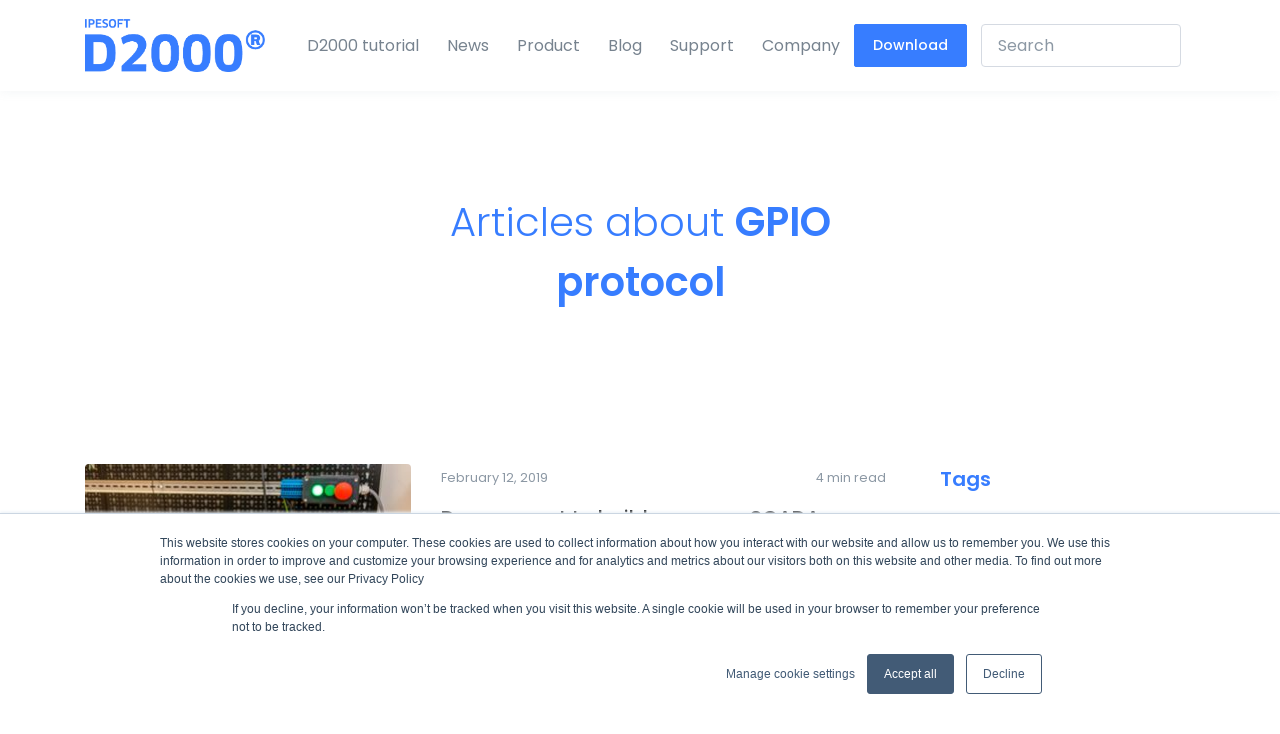

--- FILE ---
content_type: text/html; charset=utf-8
request_url: https://d2000.ipesoft.com/tag/gpio-protocol/
body_size: 15627
content:
<!DOCTYPE html>
<html lang="en">
<head>
    <meta charset="utf-8"/>
    <meta http-equiv="X-UA-Compatible" content="IE=edge"/>
    <script src="//ajax.googleapis.com/ajax/libs/jquery/1.9.1/jquery.min.js"></script>
    <!-- Global site tag (gtag.js) - Google Analytics -->
    <script async src="https://www.googletagmanager.com/gtag/js?id=UA-135002036-1"></script>
    <script src="https://unpkg.com/@tryghost/content-api@1.5.2/umd/content-api.min.js"></script>    
    <script>
        window.dataLayer = window.dataLayer || [];

        function gtag() {
            dataLayer.push(arguments);
        }

        gtag('js', new Date());
        gtag('config', 'UA-135002036-1');
    </script>
    <!-- Google Tag Manager -->
    <script>(function (w, d, s, l, i) {
        w[l] = w[l] || [];
        w[l].push({
            'gtm.start':
                    new Date().getTime(), event: 'gtm.js'
        });
        var f = d.getElementsByTagName(s)[0],
                j = d.createElement(s), dl = l != 'dataLayer' ? '&l=' + l : '';
        j.async = true;
        j.src =
                'https://www.googletagmanager.com/gtm.js?id=' + i + dl;
        f.parentNode.insertBefore(j, f);
    })(window, document, 'script', 'dataLayer', 'GTM-N83GRTH');</script>
    <!-- End Google Tag Manager -->

        <title>GPIO protocol - Ipesoft D2000 software for industrial automation</title>
    <meta name="HandheldFriendly" content="True"/>
    <meta name="viewport" content="width=device-width, initial-scale=1.0, shrink-to-fit=no"/>

    <link href="//fonts.googleapis.com/css?family=Poppins:300,400,500,600,700" rel="stylesheet">
    <link rel="stylesheet" type="text/css" href="/assets/built/theme.min.css?v=09215f18bc"/>
    <link rel="stylesheet" href="/assets/css/banner.css?v=09215f18bc"> <!-- Resource style -->

    <link rel="alternate" type="application/rss+xml" title="Ipesoft D2000 software for industrial automation"
          href="https://d2000.ipesoft.com/rss/"/>
    <link rel="icon" href="/favicon.png" type="image/png" />
    <link rel="canonical" href="https://d2000.ipesoft.com/tag/gpio-protocol/" />
    <meta name="referrer" content="no-referrer-when-downgrade" />
    
    <meta property="og:site_name" content="Ipesoft D2000 software for industrial automation" />
    <meta property="og:type" content="website" />
    <meta property="og:title" content="GPIO protocol - Ipesoft D2000 software for industrial automation" />
    <meta property="og:url" content="https://d2000.ipesoft.com/tag/gpio-protocol/" />
    <meta property="article:publisher" content="https://www.facebook.com/ipesoftspol" />
    <meta name="twitter:card" content="summary" />
    <meta name="twitter:title" content="GPIO protocol - Ipesoft D2000 software for industrial automation" />
    <meta name="twitter:url" content="https://d2000.ipesoft.com/tag/gpio-protocol/" />
    <meta name="twitter:site" content="@Ipesoft1" />
    
    <script type="application/ld+json">
{
    "@context": "https://schema.org",
    "@type": "Series",
    "publisher": {
        "@type": "Organization",
        "name": "Ipesoft D2000 software for industrial automation",
        "url": "https://d2000.ipesoft.com/",
        "logo": {
            "@type": "ImageObject",
            "url": "http://nb1mgre1:2368/content/images/2019/02/ips_logo_text_600x72-1.png"
        }
    },
    "url": "https://d2000.ipesoft.com/tag/gpio-protocol/",
    "name": "GPIO protocol",
    "mainEntityOfPage": {
        "@type": "WebPage",
        "@id": "https://d2000.ipesoft.com/"
    }
}
    </script>

    <meta name="generator" content="Ghost 4.1" />
    <link rel="alternate" type="application/rss+xml" title="Ipesoft D2000 software for industrial automation" href="" />
    <script defer src="https://unpkg.com/@tryghost/portal@~1.0.0/umd/portal.min.js" data-ghost="https://d2000.ipesoft.com/"></script><style> .gh-post-upgrade-cta-content,
.gh-post-upgrade-cta {
    display: flex;
    flex-direction: column;
    align-items: center;
    font-family: -apple-system, BlinkMacSystemFont, 'Segoe UI', Roboto, Oxygen, Ubuntu, Cantarell, 'Open Sans', 'Helvetica Neue', sans-serif;
    text-align: center;
    width: 100%;
    color: #ffffff;
    font-size: 16px;
}

.gh-post-upgrade-cta-content {
    border-radius: 8px;
    padding: 40px 4vw;
}

.gh-post-upgrade-cta h2 {
    color: #ffffff;
    font-size: 28px;
    letter-spacing: -0.2px;
    margin: 0;
    padding: 0;
}

.gh-post-upgrade-cta p {
    margin: 20px 0 0;
    padding: 0;
}

.gh-post-upgrade-cta small {
    font-size: 16px;
    letter-spacing: -0.2px;
}

.gh-post-upgrade-cta a {
    color: #ffffff;
    cursor: pointer;
    font-weight: 500;
    box-shadow: none;
    text-decoration: underline;
}

.gh-post-upgrade-cta a:hover {
    color: #ffffff;
    opacity: 0.8;
    box-shadow: none;
    text-decoration: underline;
}

.gh-post-upgrade-cta a.gh-btn {
    display: block;
    background: #ffffff;
    text-decoration: none;
    margin: 28px 0 0;
    padding: 8px 18px;
    border-radius: 4px;
    font-size: 16px;
    font-weight: 600;
}

.gh-post-upgrade-cta a.gh-btn:hover {
    opacity: 0.92;
}</style><style>:root {--ghost-accent-color: #FF1A75;}</style>

    <style>
        .u-slick {
            background: url(/assets/images/general/circle-preloader.svg?v=09215f18bc) no-repeat 50% 50%;
        !important;
        }

        .svg-preloader {
            background: #fff url(/assets/images/general/circle-preloader.svg?v=09215f18bc) center no-repeat !important;
        }

        @media (max-width: 767.98px) {
            .u-header__sub-menu-nav-link {
                padding-left: 1.5rem !important;
            }
        }

        .mCSB_scrollTools .mCSB_buttonUp,
        .mCSB_scrollTools .mCSB_buttonDown,
        .mCSB_scrollTools .mCSB_buttonLeft,
        .mCSB_scrollTools .mCSB_buttonRight {
            background-image: url(/assets/images/general/mCSB_buttons.png?v=09215f18bc); /* css sprites */        
        }        
        #ghost-search-results {            
            max-width: 200px;
        }
        #ghost-search-results:empty {            
            visibility: hidden;
        }
        #ghost-search-field{
            width: 200px;
            height: 43px;
        }
        #workshop_image{
            max-width: 100%;
            height: auto;
        }
        
    </style>
    <!-- Facebook Pixel Code -->
    <script>!function (f, b, e, v, n, t, s) {
        if (f.fbq) return;
        n = f.fbq = function () {
            n.callMethod ? n.callMethod.apply(n, arguments) : n.queue.push(arguments)
        };
        if (!f._fbq) f._fbq = n;
        n.push = n;
        n.loaded = !0;
        n.version = '2.0';
        n.queue = [];
        t = b.createElement(e);
        t.async = !0;
        t.src = v;
        s = b.getElementsByTagName(e)[0];
        s.parentNode.insertBefore(t, s)
    }(window, document, 'script', 'https://connect.facebook.net/en_US/fbevents.js');
    fbq('init', '380722682725328');
    fbq('track', 'PageView');</script>
    <noscript><img height="1" width="1" src="https://www.facebook.com/tr?id=380722682725328&ev=PageView&noscript=1"/>
    </noscript><!-- End Facebook Pixel Code -->

    <link rel="stylesheet" href="/assets/css/slider.style.css?v=09215f18bc"> <!-- Resource style -->
<link rel="stylesheet" href="/assets/css/counter.css?v=09215f18bc"> <!-- Resource style -->
<script src=/assets/js/modernizr.js?v=09215f18bc></script> <!-- Modernizr -->

<script type='text/javascript'>$(document).ready(function() {

$('.counter').each(function () {
    $(this).prop('Counter',0).animate({
        Counter: $(this).text()
        }, {
            duration: 1500,
            easing: 'swing',
        step: function (now) {
            $(this).text(Math.ceil(now));
        }
    });
});

});</script>
</head>
<body class="tag-template tag-gpio-protocol">
<!-- Google Tag Manager (noscript) -->
<noscript>
    <iframe src="https://www.googletagmanager.com/ns.html?id=GTM-N83GRTH"
            height="0" width="0" style="display:none;visibility:hidden"></iframe>
</noscript>
<!-- End Google Tag Manager (noscript) -->
<!-- ========== HEADER ========== -->
<header id="header" class="u-header u-header--abs-top-md u-header--show-hide-md"
        data-header-fix-moment="500"
        data-header-fix-effect="slide">

    <div class="u-header__section">
        <div id="logoAndNav" class="container">
            <!-- Nav -->
            <nav class="js-mega-menu navbar navbar-expand-xl u-header__navbar u-header__navbar--no-space">
                <!-- Logo -->
                <a id="menu-home-link" class="navbar-brand u-header__navbar-brand u-header__navbar-brand-center" href="/" aria-label="Ipesoft">
                    <img src="/assets/images/site/D2000_logo.png?v=09215f18bc" style="width: 180px; " alt="Ipesoft D2000 software for industrial automation">
                </a>
                <!-- End Logo -->

                <!-- Responsive Toggle Button -->
                <button type="button" class="navbar-toggler btn u-hamburger"
                        aria-label="Toggle navigation"
                        aria-expanded="false"
                        aria-controls="navBar"
                        data-toggle="collapse"
                        data-target="#navBar">
            <span id="hamburgerTrigger" class="u-hamburger__box">
              <span class="u-hamburger__inner"></span>
            </span>
                </button>
                <!-- End Responsive Toggle Button -->

                <!-- Navigation -->
                <div id="navBar" class="collapse navbar-collapse u-header__navbar-collapse">
                    <ul class="navbar-nav u-header__navbar-nav">
                        <li class="nav-item u-header__nav-item"
                            data-event="hover"
                            data-animation-in="slideInUp"
                            data-animation-out="fadeOut">
                            <a class="nav-link u-header__nav-link" href="/how-to" aria-haspopup="false" aria-expanded="false" >D2000 tutorial</a>                            
                        </li>

                        <!-- News -->
                        <li class="nav-item u-header__nav-item"
                            data-event="hover"
                            data-animation-in="slideInUp"
                            data-animation-out="fadeOut">
                            <a class="nav-link u-header__nav-link" href="/news" aria-haspopup="false" aria-expanded="false" >News</a>
                        </li>
                        <!-- End News -->

                        <li class="nav-item hs-has-sub-menu u-header__nav-item"
                            data-event="hover"
                            data-animation-in="slideInUp"
                            data-animation-out="fadeOut">
                            <a class="nav-link u-header__nav-link" aria-haspopup="true" aria-expanded="false" aria-labelledby="pagesSubMenu">Product</a>
                            <!-- Help Center - Submenu -->
                            <ul class="hs-sub-menu u-header__sub-menu animated" aria-labelledby="pagesMegaMenu" style="min-width: 230px;">
                                <li><a class="nav-link u-header__sub-menu-nav-link" href="/introduction">Introduction</a></li>
                                <li><a class="nav-link u-header__sub-menu-nav-link" href="/key-features">Key Features</a></li>
                                <li><a class="nav-link u-header__sub-menu-nav-link" href="/architecture">Architecture</a></li>
                                <li><a class="nav-link u-header__sub-menu-nav-link" href="/communication">Communication</a></li>
                                <li><a class="nav-link u-header__sub-menu-nav-link" href="/screenshots">Screenshots</a></li>
                                <li><a class="nav-link u-header__sub-menu-nav-link" href="/#demos">Online Demos</a></li>
                                <li><a class="nav-link u-header__sub-menu-nav-link" href="/rpi#pricing">Pricing</a></li>
                                <li><a class="nav-link u-header__sub-menu-nav-link" href="/rpi">Raspberry PI</a></li>
                                <li><a class="nav-link u-header__sub-menu-nav-link active" href="/download/">Download <span class="badge badge-success badge-primary ml-1">V25.0</span></a></li>
                                <li><a class="nav-link u-header__sub-menu-nav-link" href="/d2000v21/">D2000 <span class="badge badge-success badge-primary ml-1">V21.0</span></a></li>
                            </ul>
                            <!-- End Help Center - Submenu -->
                        </li>


                        <!-- Blog -->
                        <li class="nav-item u-header__nav-item"
                            data-event="hover"
                            data-animation-in="slideInUp"
                            data-animation-out="fadeOut">
                            <a class="nav-link u-header__nav-link" href="/blog" aria-haspopup="false" aria-expanded="false" >Blog</a>
                        </li>
                        <!-- End Blog -->

                        <!-- Help Center -->
                        <li class="nav-item hs-has-sub-menu u-header__nav-item"
                            data-event="hover"
                            data-animation-in="slideInUp"
                            data-animation-out="fadeOut">
                            <a class="nav-link u-header__nav-link" aria-haspopup="true" aria-expanded="false" aria-labelledby="pagesSubMenu">Support</a>
                            <!-- Help Center - Submenu -->
                            <ul class="hs-sub-menu u-header__sub-menu" aria-labelledby="pagesMegaMenu" style="min-width: 230px;">
                                <li>
                                    <a class="nav-link u-header__sub-menu-nav-link" href="https://doc.ipesoft.com/label/D2DOCEN/tutorials" aria-haspopup="true" aria-expanded="false" aria-controls="navSubmenuPagesAccount">Documentation</a>
                                </li>
                                <li>
                                    <a class="nav-link u-header__sub-menu-nav-link" href="https://community.ipesoft.com" aria-haspopup="true" aria-expanded="false" aria-controls="navSubmenuPagesAccount">Community Forum</a>
                                </li>
                                <li>
                                    <a class="nav-link u-header__sub-menu-nav-link" href="https://www.ipesoft.com/en/support" aria-haspopup="true" aria-expanded="false" aria-controls="navSubmenuPagesAccount">Customer Support</a>
                                </li>
                            </ul>
                            <!-- End Help Center - Submenu -->
                        </li>
                        <!-- End Help Center -->

                        <!-- Company -->
                        <!-- Blog -->
                        <li class="nav-item u-header__nav-item"
                            data-event="hover"
                            data-animation-in="slideInUp"
                            data-animation-out="fadeOut">
                            <a class="nav-link u-header__nav-link" href="https://www.ipesoft.com/en/about-us" aria-haspopup="false" aria-expanded="false" >Company</a>
                        </li>
                        <!-- End Blog -->
                        <!-- End Company -->

                        <!-- Button -->
                        <li class="nav-item u-header__nav-item">
                                <a class="btn btn-sm btn-primary transition-3d-hover" href="/download/">
                                Download
                            </a>
                        </li>

                        <li class="nav-item hs-has-sub-menu u-header__nav-item"
                            data-event="click"
                            data-animation-in="slideInUp"
                            data-animation-out="fadeOut">
                            <a class="nav-link u-header__nav-link" aria-haspopup="true" aria-expanded="false" aria-labelledby="pagesSubMenu" aria-expanded="false"><input class="form-control" type="search" id="ghost-search-field" placeholder="Search"></a>
                               <ul class="hs-sub-menu u-header__sub-menu" aria-labelledby="pagesMegaMenu" style="min-width: 230px;" id="ghost-search-results" ></ul>
                        </li>

                        <!-- End Button -->
                    </ul>
                </div>
                <!-- End Navigation -->
            </nav>
            <!-- End Nav -->
        </div>
    </div>
</header>
<!-- ========== END HEADER ========== -->
<main id="content" role="main">
    


<!-- Blog List Section -->
<div class="container space-2 space-top-md-4 space-top-lg-3">
    <!-- Hero Section -->
    <div class="dzsparallaxer mode-oneelement auto-init height-is-based-on-content use-loading mode-scroll" data-options='{direction: "normal"}'>
        <!-- Apply your Parallax background image here -->
        <div class="divimage dzsparallaxer--target" style="height: 130%; background-image: url();"></div>
        <!-- Content -->
        <div class="js-scroll-effect position-relative" data-scroll-effect="smoothFadeToBottom">
            <div class="w-md-80 w-lg-50 space-2 text-center mx-md-auto">
                <div class="mb-4">
                    <h2 class="h1 text-primary">Articles about <span class="font-weight-semi-bold">GPIO protocol</span></h2>
                    <p></p>
                </div>
                <!--<a class="js-go-to btn btn-primary btn-sm transition-3d-hover" href="javascript:;" data-target="#" data-type="static" style="display: inline-block;">-->
                    <!--Subscribe-->
                <!--</a>-->
            </div>
        </div>
        <!-- End Content -->
    </div>
    <!-- End Hero Section -->
    <!-- Title -->
    <div class="row space-md-2">
        <div class="col-lg-9 mb-9 mb-lg-0">
                <!-- Blog List News -->
                <article class="d-block card border-0 mb-7">
                    <div class="card-body p-0">
                        <div class="row">
                            <div class="col-sm-5 mb-5 mb-sm-0">
                                <a href="/blog/komunikacia-gpio-protokol/"><img class="img-fluid w-100 rounded" src="/content/images/size/w325/2019/02/_MG_0199-3.jpg" alt="Image Description"></a>
                            </div>

                            <div class="col-sm-7">
                                <div class="pt-1 pr-4">
                                    <small class="d-block text-muted mb-3">February 12, 2019 <span style="float: right">4 min read</span></small>
                                    <div class="mb-7">
                                        <h2 class="h5">
                                            <a href="/blog/komunikacia-gpio-protokol/">Do you want to build your own SCADA on RPI? GPIO protocol is here to help!</a>
                                        </h2>
                                        <p>The blog post introduces the possibilities of GPIO protocol for developing SCADA systems on Raspberry Pi. The test found many new options and areas for enhancement.</p>
                                    </div>
                                    <small class="d-block text-secondary">by <a class="text-dark font-weight-semi-bold" href="#"><a href="/author/phumaj/">Peter Humaj</a></a>
                                        <a  href="/blog/komunikacia-gpio-protokol/" style="float: right;margin-top: -15px" class="btn btn-outline-primary btn-xs">Read More</a>
                                    </small>
                                </div>
                            </div>
                        </div>
                    </div>
                </article>
            <!-- End Blog News -->
            <div class="space-bottom-2"></div>
            <!-- Pagination -->
<nav aria-label="Page navigation">
    <ul class="pagination mb-0" style="margin-left: auto;    margin-right: auto; width: fit-content;">
        <li class="page-item ml-0 pagination-previous"   style="display: none">
            <a id="pagination-prev-link" class="page-link" href="" aria-label="Previous">
                <span aria-hidden="true">&laquo;</span>
                <span class="sr-only">Previous</span>
            </a>
        </li>
        <li class="page-item"  style="display: none">
            <a id="pagination-next-link" class="page-link" href="" aria-label="Next">
                <span aria-hidden="true">&raquo;</span>
                <span class="sr-only">Next</span>
            </a>
        </li>
    </ul>
</nav>
<!-- End Pagination -->
<script>
    // Source: https://gist.github.com/kottenator/9d936eb3e4e3c3e02598
    function pagination(c, m) {
        var current = c,
                last = m,
                delta = 2,
                left = current - delta,
                right = current + delta + 1,
                range = [],
                rangeWithDots = [],
                l;
        for (var i = 1; i <= last; i++) {
            if (i == 1 || i == last || i >= left && i < right) {
                range.push(i);
            }
        }

        for (var arr = range, isArray = Array.isArray(arr), i = 0, arr = isArray ? arr : arr[Symbol.iterator](); ;) {
            var ref;
            if (isArray) {
                if (i >= arr.length) break;
                ref = arr[i++];
            } else {
                i = arr.next();
                if (i.done) break;
                ref = i.value;
            }
            var n = ref;
            if (l) {
                if (n - l === 2) {
                    rangeWithDots.push(l + 1);
                } else if (n - l !== 1) {
                    rangeWithDots.push('...');
                }
            }
            rangeWithDots.push(n);
            l = n;
        }
        return rangeWithDots;
    }

    function createPagination() {
        var currentPage = 1, totalPages = 1;
        var url = '/tag/gpio-protocol/';

        if (totalPages > 1) {
            var paginationArr = pagination(currentPage, totalPages);
            var paginationItem;
            var isCurrent = '';

            for (var i = paginationArr.length - 1; i >= 0; i--) {
                var pageNum = paginationArr[i];

                if (pageNum === currentPage) {
                    paginationItem = '<li class="page-item active"><a class="page-link" href="' + url + 'page/' + pageNum + '/">' + pageNum + '</a></li>';
                } else if (typeof pageNum === 'number') {
                    paginationItem = '<li class="page-item"><a class="page-link" href="' + url + 'page/' + pageNum + '/">' + pageNum + '</a></li>';
                } else {
                    paginationItem = '<li class="page-item disabled"><a class="page-link" href="#">...</a></li>';
                }
                $('.pagination-previous').after(paginationItem);
            }
        }
    }
</script>

        </div>

        <div id="stickyBlockStartPoint" class="col-lg-3">
            <!-- Sticky Block -->
            <div class="js-sticky-block"
                 data-offset-target="#logoAndNav"
                 data-parent="#stickyBlockStartPoint"
                 data-sticky-view="lg"
                 data-start-point="#stickyBlockStartPoint"
                 data-end-point="#stickyBlockEndPoint"
                 data-offset-top="32"
                 data-offset-bottom="170">
                <h3 class="h5 text-primary font-weight-semi-bold mb-4">Tags</h3>

                <!-- Tags -->
                <ul class="list-inline mb-0">
                            <li class="list-inline-item pb-3">
                                <a class="btn btn-xs btn-gray btn-pill" href="/tag/ada/" title="4 articles">ADA</a>
                            </li>
                            <li class="list-inline-item pb-3">
                                <a class="btn btn-xs btn-gray btn-pill" href="/tag/analog-outputs/" title="1 articles">analog outputs</a>
                            </li>
                            <li class="list-inline-item pb-3">
                                <a class="btn btn-xs btn-gray btn-pill" href="/tag/apache-tomcat/" title="1 articles">Apache Tomcat</a>
                            </li>
                            <li class="list-inline-item pb-3">
                                <a class="btn btn-xs btn-gray btn-pill" href="/tag/application-server/" title="1 articles">application server</a>
                            </li>
                            <li class="list-inline-item pb-3">
                                <a class="btn btn-xs btn-gray btn-pill" href="/tag/architecture/" title="5 articles">Architecture</a>
                            </li>
                            <li class="list-inline-item pb-3">
                                <a class="btn btn-xs btn-gray btn-pill" href="/tag/archive/" title="15 articles">archive</a>
                            </li>
                            <li class="list-inline-item pb-3">
                                <a class="btn btn-xs btn-gray btn-pill" href="/tag/arm-linux/" title="1 articles">ARM/Linux</a>
                            </li>
                            <li class="list-inline-item pb-3">
                                <a class="btn btn-xs btn-gray btn-pill" href="/tag/b-r-pvi/" title="1 articles">B&amp;R PVI</a>
                            </li>
                            <li class="list-inline-item pb-3">
                                <a class="btn btn-xs btn-gray btn-pill" href="/tag/bacnet/" title="3 articles">BACnet</a>
                            </li>
                            <li class="list-inline-item pb-3">
                                <a class="btn btn-xs btn-gray btn-pill" href="/tag/casestudy/" title="2 articles">Case Study</a>
                            </li>
                            <li class="list-inline-item pb-3">
                                <a class="btn btn-xs btn-gray btn-pill" href="/tag/communication/" title="33 articles">communication</a>
                            </li>
                            <li class="list-inline-item pb-3">
                                <a class="btn btn-xs btn-gray btn-pill" href="/tag/communication-protocol/" title="23 articles">Communication protocol</a>
                            </li>
                            <li class="list-inline-item pb-3">
                                <a class="btn btn-xs btn-gray btn-pill" href="/tag/control-systems/" title="1 articles">control systems</a>
                            </li>
                            <li class="list-inline-item pb-3">
                                <a class="btn btn-xs btn-gray btn-pill" href="/tag/critical-apps/" title="1 articles">Critical apps</a>
                            </li>
                            <li class="list-inline-item pb-3">
                                <a class="btn btn-xs btn-gray btn-pill" href="/tag/d2000/" title="85 articles">D2000</a>
                            </li>
                            <li class="list-inline-item pb-3">
                                <a class="btn btn-xs btn-gray btn-pill" href="/tag/data/" title="1 articles">Data</a>
                            </li>
                            <li class="list-inline-item pb-3">
                                <a class="btn btn-xs btn-gray btn-pill" href="/tag/data-diode/" title="2 articles">Data diode</a>
                            </li>
                            <li class="list-inline-item pb-3">
                                <a class="btn btn-xs btn-gray btn-pill" href="/tag/database/" title="5 articles">database</a>
                            </li>
                            <li class="list-inline-item pb-3">
                                <a class="btn btn-xs btn-gray btn-pill" href="/tag/dbmanager/" title="2 articles">DbManager</a>
                            </li>
                            <li class="list-inline-item pb-3">
                                <a class="btn btn-xs btn-gray btn-pill" href="/tag/depository/" title="2 articles">depository</a>
                            </li>
                            <li class="list-inline-item pb-3">
                                <a class="btn btn-xs btn-gray btn-pill" href="/tag/dlms-cosem/" title="2 articles">DLMS/COSEM</a>
                            </li>
                            <li class="list-inline-item pb-3">
                                <a class="btn btn-xs btn-gray btn-pill" href="/tag/dnp3/" title="1 articles">DNP3</a>
                            </li>
                            <li class="list-inline-item pb-3">
                                <a class="btn btn-xs btn-gray btn-pill" href="/tag/ems/" title="1 articles">EMS</a>
                            </li>
                            <li class="list-inline-item pb-3">
                                <a class="btn btn-xs btn-gray btn-pill" href="/tag/encryption/" title="1 articles">encryption</a>
                            </li>
                            <li class="list-inline-item pb-3">
                                <a class="btn btn-xs btn-gray btn-pill" href="/tag/energy-management/" title="2 articles">energy management</a>
                            </li>
                            <li class="list-inline-item pb-3">
                                <a class="btn btn-xs btn-gray btn-pill" href="/tag/esl/" title="1 articles">ESL</a>
                            </li>
                            <li class="list-inline-item pb-3">
                                <a class="btn btn-xs btn-gray btn-pill" href="/tag/ethernet-ip/" title="5 articles">Ethernet/IP</a>
                            </li>
                            <li class="list-inline-item pb-3">
                                <a class="btn btn-xs btn-gray btn-pill" href="/tag/events/" title="9 articles">Events</a>
                            </li>
                            <li class="list-inline-item pb-3">
                                <a class="btn btn-xs btn-gray btn-pill" href="/tag/fanuc/" title="3 articles">Fanuc</a>
                            </li>
                            <li class="list-inline-item pb-3">
                                <a class="btn btn-xs btn-gray btn-pill" href="/tag/gas-flow-optimization/" title="1 articles">gas flow optimization</a>
                            </li>
                            <li class="list-inline-item pb-3">
                                <a class="btn btn-xs btn-gray btn-pill" href="/tag/generic-user-protocol/" title="1 articles">Generic user protocol</a>
                            </li>
                            <li class="list-inline-item pb-3">
                                <a class="btn btn-xs btn-gray btn-pill" href="/tag/gpio-protocol/" title="1 articles">GPIO protocol</a>
                            </li>
                            <li class="list-inline-item pb-3">
                                <a class="btn btn-xs btn-gray btn-pill" href="/tag/historian/" title="15 articles">Historian</a>
                            </li>
                            <li class="list-inline-item pb-3">
                                <a class="btn btn-xs btn-gray btn-pill" href="/tag/hmi/" title="1 articles">HMI</a>
                            </li>
                            <li class="list-inline-item pb-3">
                                <a class="btn btn-xs btn-gray btn-pill" href="/tag/iccp-tase-2/" title="1 articles">ICCP/TASE-2</a>
                            </li>
                            <li class="list-inline-item pb-3">
                                <a class="btn btn-xs btn-gray btn-pill" href="/tag/iiot/" title="1 articles">IIOT</a>
                            </li>
                            <li class="list-inline-item pb-3">
                                <a class="btn btn-xs btn-gray btn-pill" href="/tag/industrial-robot/" title="1 articles">industrial robot</a>
                            </li>
                            <li class="list-inline-item pb-3">
                                <a class="btn btn-xs btn-gray btn-pill" href="/tag/intel/" title="1 articles">Intel</a>
                            </li>
                            <li class="list-inline-item pb-3">
                                <a class="btn btn-xs btn-gray btn-pill" href="/tag/iot/" title="3 articles">IOT</a>
                            </li>
                            <li class="list-inline-item pb-3">
                                <a class="btn btn-xs btn-gray btn-pill" href="/tag/java/" title="2 articles">JAVA</a>
                            </li>
                            <li class="list-inline-item pb-3">
                                <a class="btn btn-xs btn-gray btn-pill" href="/tag/knx/" title="1 articles">KNX</a>
                            </li>
                            <li class="list-inline-item pb-3">
                                <a class="btn btn-xs btn-gray btn-pill" href="/tag/lontalk/" title="1 articles">LonTalk</a>
                            </li>
                            <li class="list-inline-item pb-3">
                                <a class="btn btn-xs btn-gray btn-pill" href="/tag/low-latency-ip-camera/" title="2 articles">Low latency IP Camera</a>
                            </li>
                            <li class="list-inline-item pb-3">
                                <a class="btn btn-xs btn-gray btn-pill" href="/tag/m-bus/" title="1 articles">M-Bus</a>
                            </li>
                            <li class="list-inline-item pb-3">
                                <a class="btn btn-xs btn-gray btn-pill" href="/tag/m-bus-2/" title="1 articles">M-Bus</a>
                            </li>
                            <li class="list-inline-item pb-3">
                                <a class="btn btn-xs btn-gray btn-pill" href="/tag/maintenance/" title="1 articles">Maintenance</a>
                            </li>
                            <li class="list-inline-item pb-3">
                                <a class="btn btn-xs btn-gray btn-pill" href="/tag/mes-systems/" title="15 articles">MES systems</a>
                            </li>
                            <li class="list-inline-item pb-3">
                                <a class="btn btn-xs btn-gray btn-pill" href="/tag/mission-critical/" title="2 articles">Mission-critical</a>
                            </li>
                            <li class="list-inline-item pb-3">
                                <a class="btn btn-xs btn-gray btn-pill" href="/tag/mitsubishi-melsec/" title="1 articles">Mitsubishi MELSEC</a>
                            </li>
                            <li class="list-inline-item pb-3">
                                <a class="btn btn-xs btn-gray btn-pill" href="/tag/modbus/" title="5 articles">Modbus</a>
                            </li>
                            <li class="list-inline-item pb-3">
                                <a class="btn btn-xs btn-gray btn-pill" href="/tag/moxa-nport/" title="1 articles">Moxa NPort</a>
                            </li>
                            <li class="list-inline-item pb-3">
                                <a class="btn btn-xs btn-gray btn-pill" href="/tag/mqtt/" title="5 articles">MQTT</a>
                            </li>
                            <li class="list-inline-item pb-3">
                                <a class="btn btn-xs btn-gray btn-pill" href="/tag/objects/" title="1 articles">objects</a>
                            </li>
                            <li class="list-inline-item pb-3">
                                <a class="btn btn-xs btn-gray btn-pill" href="/tag/opc/" title="2 articles">OPC</a>
                            </li>
                            <li class="list-inline-item pb-3">
                                <a class="btn btn-xs btn-gray btn-pill" href="/tag/opc-ua/" title="2 articles">OPC UA</a>
                            </li>
                            <li class="list-inline-item pb-3">
                                <a class="btn btn-xs btn-gray btn-pill" href="/tag/openjdk/" title="1 articles">OpenJDK</a>
                            </li>
                            <li class="list-inline-item pb-3">
                                <a class="btn btn-xs btn-gray btn-pill" href="/tag/oracle/" title="1 articles">Oracle</a>
                            </li>
                            <li class="list-inline-item pb-3">
                                <a class="btn btn-xs btn-gray btn-pill" href="/tag/plc/" title="4 articles">PLC</a>
                            </li>
                            <li class="list-inline-item pb-3">
                                <a class="btn btn-xs btn-gray btn-pill" href="/tag/postgresql/" title="6 articles">PostgreSQL</a>
                            </li>
                            <li class="list-inline-item pb-3">
                                <a class="btn btn-xs btn-gray btn-pill" href="/tag/price-of-communication/" title="1 articles">Price of communication</a>
                            </li>
                            <li class="list-inline-item pb-3">
                                <a class="btn btn-xs btn-gray btn-pill" href="/tag/protocols/" title="17 articles">Protocols</a>
                            </li>
                            <li class="list-inline-item pb-3">
                                <a class="btn btn-xs btn-gray btn-pill" href="/tag/raspberry-pi/" title="14 articles">Raspberry PI</a>
                            </li>
                            <li class="list-inline-item pb-3">
                                <a class="btn btn-xs btn-gray btn-pill" href="/tag/real-time-video/" title="1 articles">real-time video</a>
                            </li>
                            <li class="list-inline-item pb-3">
                                <a class="btn btn-xs btn-gray btn-pill" href="/tag/redundancy/" title="4 articles">redundancy</a>
                            </li>
                            <li class="list-inline-item pb-3">
                                <a class="btn btn-xs btn-gray btn-pill" href="/tag/referential-integrity/" title="2 articles">referential integrity</a>
                            </li>
                            <li class="list-inline-item pb-3">
                                <a class="btn btn-xs btn-gray btn-pill" href="/tag/robot/" title="2 articles">robot</a>
                            </li>
                            <li class="list-inline-item pb-3">
                                <a class="btn btn-xs btn-gray btn-pill" href="/tag/scada/" title="45 articles">SCADA</a>
                            </li>
                            <li class="list-inline-item pb-3">
                                <a class="btn btn-xs btn-gray btn-pill" href="/tag/scripting/" title="1 articles">scripting</a>
                            </li>
                            <li class="list-inline-item pb-3">
                                <a class="btn btn-xs btn-gray btn-pill" href="/tag/security/" title="1 articles">security</a>
                            </li>
                            <li class="list-inline-item pb-3">
                                <a class="btn btn-xs btn-gray btn-pill" href="/tag/sldp/" title="1 articles">SLDP</a>
                            </li>
                            <li class="list-inline-item pb-3">
                                <a class="btn btn-xs btn-gray btn-pill" href="/tag/smartmetering/" title="2 articles">smartmetering</a>
                            </li>
                            <li class="list-inline-item pb-3">
                                <a class="btn btn-xs btn-gray btn-pill" href="/tag/smartweb/" title="1 articles">SmartWeb</a>
                            </li>
                            <li class="list-inline-item pb-3">
                                <a class="btn btn-xs btn-gray btn-pill" href="/tag/sparkplug/" title="2 articles">Sparkplug</a>
                            </li>
                            <li class="list-inline-item pb-3">
                                <a class="btn btn-xs btn-gray btn-pill" href="/tag/srt/" title="1 articles">SRT</a>
                            </li>
                            <li class="list-inline-item pb-3">
                                <a class="btn btn-xs btn-gray btn-pill" href="/tag/system-upgrade/" title="2 articles">system upgrade</a>
                            </li>
                            <li class="list-inline-item pb-3">
                                <a class="btn btn-xs btn-gray btn-pill" href="/tag/testing/" title="1 articles">testing</a>
                            </li>
                            <li class="list-inline-item pb-3">
                                <a class="btn btn-xs btn-gray btn-pill" href="/tag/time/" title="2 articles">Time</a>
                            </li>
                            <li class="list-inline-item pb-3">
                                <a class="btn btn-xs btn-gray btn-pill" href="/tag/tls/" title="2 articles">TLS</a>
                            </li>
                            <li class="list-inline-item pb-3">
                                <a class="btn btn-xs btn-gray btn-pill" href="/tag/tutorial/" title="16 articles">Tutorials</a>
                            </li>
                            <li class="list-inline-item pb-3">
                                <a class="btn btn-xs btn-gray btn-pill" href="/tag/ugs/" title="1 articles">UGS</a>
                            </li>
                            <li class="list-inline-item pb-3">
                                <a class="btn btn-xs btn-gray btn-pill" href="/tag/unified-namespace/" title="1 articles">Unified namespace</a>
                            </li>
                            <li class="list-inline-item pb-3">
                                <a class="btn btn-xs btn-gray btn-pill" href="/tag/v21/" title="1 articles">V21</a>
                            </li>
                </ul>
                <!-- End Tags -->
                <hr class="my-7">

                <a href="/news"><h3 class="h5 text-primary font-weight-semi-bold mb-4">Latest News</h3></a>
                        <!-- Thumbnail News -->
                        <article class="card border-0 mb-5">
                            <div class="card-body p-0">
                                <div class="media">
                                    <div class="u-avatar mr-3">
                                        <img class="img-fluid rounded" src="/content/images/size/w50/2022/01/D2000-V21.png">
                                    </div>
                                    <div class="media-body">
                                        <h4 class="h6 font-weight-normal mb-0">
                                            <a href="/news/d2000-v21/">
                                                D2000 v21 available for DEMO download!
                                            </a>
                                        </h4>
                                    </div>
                                </div>
                            </div>
                        </article>
                        <!-- End Thumbnail News -->
                        <!-- Thumbnail News -->
                        <article class="card border-0 mb-5">
                            <div class="card-body p-0">
                                <div class="media">
                                    <div class="u-avatar mr-3">
                                        <img class="img-fluid rounded" src="/content/images/size/w50/2020/12/1.jpg">
                                    </div>
                                    <div class="media-body">
                                        <h4 class="h6 font-weight-normal mb-0">
                                            <a href="/news/new-content-is-coming/">
                                                New content is coming
                                            </a>
                                        </h4>
                                    </div>
                                </div>
                            </div>
                        </article>
                        <!-- End Thumbnail News -->
                        <!-- Thumbnail News -->
                        <article class="card border-0 mb-5">
                            <div class="card-body p-0">
                                <div class="media">
                                    <div class="u-avatar mr-3">
                                        <img class="img-fluid rounded" src="/content/images/size/w50/2020/10/depository_scada_historian.jpg">
                                    </div>
                                    <div class="media-body">
                                        <h4 class="h6 font-weight-normal mb-0">
                                            <a href="/news/learn-more-about-the-d2000-historian-and-depository-in-scada-and-mes-systems/">
                                                Learn about the D2000 Historian + Depository in SCADA and MES
                                            </a>
                                        </h4>
                                    </div>
                                </div>
                            </div>
                        </article>
                        <!-- End Thumbnail News -->
                <hr class="my-7">

                <a href="/blog"><h3 class="h5 text-primary font-weight-semi-bold mb-4">Latest Blogs</h3></a>
                        <!-- Thumbnail News -->
                        <article class="card border-0 mb-5">
                            <div class="card-body p-0">
                                <div class="media">
                                    <div class="u-avatar mr-3">
                                        <img class="img-fluid rounded" src="/content/images/size/w50/2025/12/Converter.jpg">
                                    </div>
                                    <div class="media-body">
                                        <h4 class="h6 font-weight-normal mb-0">
                                            <a href="/blog/communication-secure-m-bus/">
                                                Communication - secure M-Bus
                                            </a>
                                        </h4>
                                    </div>
                                </div>
                            </div>
                        </article>
                        <!-- End Thumbnail News -->
                        <!-- Thumbnail News -->
                        <article class="card border-0 mb-5">
                            <div class="card-body p-0">
                                <div class="media">
                                    <div class="u-avatar mr-3">
                                        <img class="img-fluid rounded" src="/content/images/size/w50/2025/09/proto104_double_red.png">
                                    </div>
                                    <div class="media-body">
                                        <h4 class="h6 font-weight-normal mb-0">
                                            <a href="/blog/mqtts-in-practice/">
                                                Secure MQTT in practice
                                            </a>
                                        </h4>
                                    </div>
                                </div>
                            </div>
                        </article>
                        <!-- End Thumbnail News -->
                        <!-- Thumbnail News -->
                        <article class="card border-0 mb-5">
                            <div class="card-body p-0">
                                <div class="media">
                                    <div class="u-avatar mr-3">
                                        <img class="img-fluid rounded" src="/content/images/size/w50/2025/09/Referential-integrity-in-SQL-databases..jpeg">
                                    </div>
                                    <div class="media-body">
                                        <h4 class="h6 font-weight-normal mb-0">
                                            <a href="/blog/scada-versus-relational-databases/">
                                                SCADA versus relational databases
                                            </a>
                                        </h4>
                                    </div>
                                </div>
                            </div>
                        </article>
                        <!-- End Thumbnail News -->

            </div>
            <!-- End Sticky Block -->
        </div>
    </div>
</div>
<!-- End Blog List Section -->

<!-- Sticky Block End Point -->
<div id="stickyBlockEndPoint"></div>
    
    <aside id="workshopContactSidebar" class="u-sidebar u-unfold--css-animation u-unfold--hidden"
       aria-labelledby="sidebarNavToggler"
       style="animation-duration: 500ms; right: 0px;">
    <div class="u-sidebar__scroller">
        <div class="u-sidebar__container">
            <div class="u-header-sidebar__footer-offset">
                <!-- Toggle Button -->
                <div class="d-flex align-items-center pt-4 px-7">
                    <button type="button" class="close ml-auto target-of-invoker-has-unfolds"
                            aria-controls="workshopContactSidebar" aria-haspopup="true"
                            aria-expanded="false" data-unfold-event="click" data-unfold-hide-on-scroll="false"
                            data-unfold-target="#workshopContactSidebar"
                            data-unfold-type="css-animation" data-unfold-animation-in="fadeInRight"
                            data-unfold-animation-out="fadeOutRight"
                            data-unfold-duration="500">
                        <span aria-hidden="true">×</span>
                    </button>
                </div>
                <!-- End Toggle Button -->

                <!-- Content -->
                <div class="js-scrollbar u-sidebar__body mCustomScrollbar _mCS_1 mCS-autoHide mCS_no_scrollbar"
                     style="position: relative; overflow: visible;">
                    <div class="mCustomScrollBox mCS-minimal-dark mCSB_vertical mCSB_outside"
                         style="max-height: none;" tabindex="0">
                        <div class="mCSB_container mCS_y_hidden mCS_no_scrollbar_y"
                             style="position:relative; top:0; left:0;" dir="ltr">
                            <div class="u-sidebar__content">
                                <form class="js-validate m-2" id="d2000_portal_workshop_form" novalidate="novalidate"
                                      action="https://formspree.io/f/xknkjobz" method="post">
                                    <input type="hidden" name="_captcha" value="true"/>
                                    <input type="text" name="type" style="display:none" value="Workshop Form"/>
                                    <input type="text" name="_honey" style="display:none"/>
                                    <input type="hidden" id="workshop-form-redirect-field" name="_next"
                                           value="https://d2000.ipesoft.com">
                                    <!-- Login -->
                                    <div id="login" data-target-group="idForm">
                                        <!-- Title -->
                                        <header class="text-center mb-4">
                                            <h2 class="h4 mb-0">Workshop Form</h2>
                                        </header>
                                        <!-- End Title -->

                                        <!-- Form Group -->
                                        <div class="form-group">
                                            <div class="js-form-message js-focus-state">
                                                <label class="sr-only" for="signinEmail">Full Name</label>
                                                <div class="input-group">
                                                    <div class="input-group-prepend">
                                                        <span class="input-group-text" id="signinEmailLabel">
                                                            <span class="fas fa-user"></span>
                                                        </span>
                                                    </div>
                                                    <input type="text" class="form-control form-control-sm" name="name"
                                                           placeholder="Full Name"
                                                           aria-label="Full Name"
                                                           required=""
                                                           data-msg="Please enter your full name."
                                                           data-error-class="u-has-error"
                                                           data-success-class="u-has-success">
                                                </div>
                                            </div>
                                        </div>
                                        <div class="form-group">
                                            <div class="js-form-message">
                                                <label class="sr-only" for="signinEmail">Company</label>
                                                <div class="input-group">
                                                    <div class="input-group-prepend">
                                                                                          <span class="input-group-text"
                                                                                                id="signinEmailLabel">
                                                                                            <span class="fas fa-building"></span>
                                                                                          </span>
                                                    </div>
                                                    <input class="form-control form-control-sm"
                                                           name="company" placeholder="Company"
                                                           aria-label="Company"
                                                           aria-describedby="signinEmailLabel"
                                                           data-error-class="u-has-error"
                                                           data-success-class="u-has-success">
                                                </div>
                                            </div>
                                        </div>
                                        <div class="form-group">
                                            <div class="js-form-message">
                                                <label class="sr-only" for="signinEmail">Email</label>
                                                <div class="input-group">
                                                    <div class="input-group-prepend">
                                                  <span class="input-group-text" id="signinEmailLabel">
                                                    <span class="fas fa-envelope"></span>
                                                  </span>
                                                    </div>
                                                    <input type="email" class="form-control form-control-sm"
                                                           name="email" id="signinEmail" placeholder="Email Address"
                                                           aria-label="Email"
                                                           aria-describedby="signinEmailLabel" required=""
                                                           data-msg="Please enter a valid email address."
                                                           data-error-class="u-has-error"
                                                           data-success-class="u-has-success">
                                                </div>
                                            </div>
                                        </div>
                                        <!-- End Form Group -->
                                        <div class="mb-5">
                                            <div class="js-form-message js-focus-state">
                                                <label class="sr-only" for="message">Message</label>
                                                <div class="input-group">
                                                    <textarea class="form-control"
                                                              style="width: 100%; box-sizing:border-box;"
                                                              name="message" placeholder="Message"
                                                              rows="2"
                                                              aria-label="Message"
                                                              ></textarea>
                                                </div>
                                            </div>
                                        </div>
                                    </div>

                                    <small>
                                        <p>
                                            By clicking submit below, you consent to allow Ipesoft company to store and
                                            process the personal information
                                            submitted
                                            above to provide you the content requested.
                                        </p>
                                    </small>

                                    <div class="mb-3">
                                        <input type="submit" id="d2000_portal_submit_workshop_button"
                                               class="btn btn-block btn-sm btn-primary transition-3d-hover mt-4"
                                               value="Submit" disabled/>
                                    </div>

                                    <small>
                                        <p>
                                            Ipesoft company is committed to protecting and respecting your privacy, and
                                            we’ll only use your personal information
                                            to
                                            administer your account and to provide the products and services you
                                            requested from us. You can unsubscribe from
                                            these
                                            communications at any time. For more information please review our <a
                                                href="https://d2000.ipesoft.com/privacy-policy">Privacy Policy</a>.
                                        </p>
                                    </small>
                                </form>
                            </div>
                        </div>
                    </div>
                </div>
                <!-- End Content -->
            </div>
            <!-- Footer -->
            <footer id="SVGwaveWithDots" class="u-sidebar__footer u-sidebar__footer--account">
                <ul class="list-inline mb-0">
                    <li class="list-inline-item pr-3">
                        <a class="u-sidebar__footer--account__text" href="/privacy-policy">Privacy Policy</a>
                    </li>
                </ul>

                <!-- SVG Background Shape -->
                <div class="position-absolute right-0 bottom-0 left-0">
                    <img src="/assets/images/general/wave-bottom-with-dots.svg?v=09215f18bc" alt="Image Description"
                         data-parent="#SVGwaveWithDots">
                </div>
                <!-- End SVG Background Shape -->
            </footer>
            <!-- End Footer -->
        </div>
    </div>
</aside>

<!-- Subscribe Modal Window -->
<div id="contactFormModal" class="js-modal-window u-modal-window position-relative" style="width: 600px;">
    <!-- Modal Close Button -->
    <button type="button" class="close close-light position-absolute top-0 right-0 z-index-2 p-2" aria-label="Close"
            onclick="Custombox.modal.close();">
        <span aria-hidden="true">×</span>
    </button>
    <!-- End Modal Close Button -->

    <div class="card border-0 bg-primary text-white text-center py-5 px-md-5">
        <div class="card-body">
            <!-- Title -->
            <div class="mb-4">
                <h4 class="h1 font-weight-semi-bold mb-1">Your message was successfully sent.</h4>
                <p class="text-white-70 mb-0">Thank you for submitting the form.</p>
            </div>
            <!-- End Title -->

            <!-- SVG Icon -->
            <figure class="w-80 mx-auto mb-1 ie-subscribe-2-flat-icons">
                <img class="js-svg-injector" src="/assets/images/general/subscribe-2.svg?v=09215f18bc" alt="Image Description"
                     data-parent="#contactFormModal">
            </figure>
            <!-- End SVG Icon -->

            <button type="button" class="btn btn-success"
                    onclick="Custombox.modal.close();history.replaceState(null, null, window.location.href.split('#')[0]);">
                Close
            </button>
        </div>
    </div>
</div>
    <aside id="contactSidebarContent" class="u-sidebar u-unfold--css-animation u-unfold--hidden"
       aria-labelledby="sidebarNavToggler"
       style="animation-duration: 500ms; right: 0px;">
    <div class="u-sidebar__scroller">
        <div class="u-sidebar__container">
            <div class="u-header-sidebar__footer-offset">
                <!-- Toggle Button -->
                <div class="d-flex align-items-center pt-4 px-7">
                    <button type="button" class="close ml-auto target-of-invoker-has-unfolds"
                            aria-controls="contactSidebarContent" aria-haspopup="true"
                            aria-expanded="false" data-unfold-event="click" data-unfold-hide-on-scroll="false"
                            data-unfold-target="#contactSidebarContent"
                            data-unfold-type="css-animation" data-unfold-animation-in="fadeInRight"
                            data-unfold-animation-out="fadeOutRight"
                            data-unfold-duration="500">
                        <span aria-hidden="true">×</span>
                    </button>
                </div>
                <!-- End Toggle Button -->

                <!-- Content -->
                <div class="js-scrollbar u-sidebar__body mCustomScrollbar _mCS_1 mCS-autoHide mCS_no_scrollbar"
                     style="position: relative; overflow: visible;">
                    <div class="mCustomScrollBox mCS-minimal-dark mCSB_vertical mCSB_outside"
                         style="max-height: none;" tabindex="0">
                        <div class="mCSB_container mCS_y_hidden mCS_no_scrollbar_y"
                             style="position:relative; top:0; left:0;" dir="ltr">
                            <div class="u-sidebar__content">
                               <form class="js-validate m-2" id="d2000_portal_contact_form" novalidate="novalidate"
                                      action="https://formspree.io/f/mgepyaoq" method="post">
                                    <input type="hidden" id="contact-form-redirect-field" name="_next" value="https://d2000.ipesoft.com">
                                    <!-- Login -->
                                    <div id="login" data-target-group="idForm">
                                        <!-- Title -->
                                        <header class="text-center mb-4">
                                            <h2 class="h4 mb-0">Contact Us</h2>
                                            <p>Drop us a line</p>
                                        </header>
                                        <!-- End Title -->

                                        <!-- Form Group -->
<!--                                        <div class="form-group">-->
<!--                                            <div class="js-form-message js-focus-state">-->
<!--                                                <label class="sr-only" for="signinEmail">Full Name</label>-->
<!--                                                <div class="input-group">-->
<!--                                                    <div class="input-group-prepend">-->
<!--                                                  <span class="input-group-text" id="signinEmailLabel">-->
<!--                                                    <span class="fas fa-user"></span>-->
<!--                                                  </span>-->
<!--                                                    </div>-->
<!--                                                    <input type="text" class="form-control form-control-sm" name="name"-->
<!--                                                           placeholder="Full Name"-->
<!--                                                           aria-label="Full Name"-->
<!--                                                           required="" data-msg="Please enter your full name."-->
<!--                                                           data-error-class="u-has-error"-->
<!--                                                           data-success-class="u-has-success">-->
<!--                                                </div>-->
<!--                                            </div>-->
<!--                                        </div>-->
                                        <div class="form-group">
                                            <div class="js-form-message">
                                                <label class="sr-only" for="signinEmail">Email</label>
                                                <div class="input-group">
                                                    <div class="input-group-prepend">
                                                  <span class="input-group-text" id="signinEmailLabel">
                                                    <span class="fas fa-envelope"></span>
                                                  </span>
                                                    </div>
                                                    <input type="email" class="form-control form-control-sm"
                                                           name="email" id="email-address" placeholder="Email Address"
                                                           aria-label="Email"
                                                           aria-describedby="signinEmailLabel" required=""
                                                           data-msg="Please enter a valid email address."
                                                           data-error-class="u-has-error"
                                                           data-success-class="u-has-success">
                                                </div>
                                            </div>
                                        </div>
<!--                                        <div class="form-group">-->
<!--                                            <div class="js-form-message">-->
<!--                                                <label class="sr-only" for="signinEmail">Company</label>-->
<!--                                                <div class="input-group">-->
<!--                                                    <div class="input-group-prepend">-->
<!--                                                  <span class="input-group-text" id="signinEmailLabel">-->
<!--                                                    <span class="fas fa-building"></span>-->
<!--                                                  </span>-->
<!--                                                    </div>-->
<!--                                                    <input class="form-control form-control-sm"-->
<!--                                                           name="company" placeholder="Company"-->
<!--                                                           aria-label="Company"-->
<!--                                                           aria-describedby="signinEmailLabel" required=""-->
<!--                                                           data-msg="Please enter your company mail."-->
<!--                                                           data-error-class="u-has-error"-->
<!--                                                           data-success-class="u-has-success">-->
<!--                                                </div>-->
<!--                                            </div>-->
<!--                                        </div>-->
                                        <!-- End Form Group -->

                                        <div class="mb-5">
                                            <div class="js-form-message js-focus-state">
                                                <label class="sr-only" for="message">Message</label>
                                                <div class="input-group">
                                                    <textarea class="form-control"
                                                              style="width: 100%; box-sizing:border-box;"
                                                              name="message" placeholder="Message"
                                                              rows="3"
                                                              aria-label="Message"
                                                              required=""
                                                              data-msg="Please drop us a line."></textarea>
                                                </div>
                                            </div>
                                        </div>
                                    </div>

                                    

                                    <div class="mb-3">
                                        <input type="submit" id="d2000_portal_submit_contact_button"
                                               class="btn btn-block btn-sm btn-primary transition-3d-hover mt-4" disabled="disabled"
                                               value="Submit" >
                                    </div>

                                    <small>
                                        <div class="form-check" style="font-size: small;">
                                            <input class="form-check-input" type="checkbox" value="" id="personalData" required>
                                            <label class="form-check-label" for="personalData">
                                                I consent to the processing of personal data according to <a href="/licence-agreement/" style="color: #01C9A7;">these conditions</a>.</label>
                                            </label>
                                        </div>
                    
                                        <div class="form-check" style="font-size: small;">
                                            <input class="form-check-input" type="checkbox" value="" id="marketingData" required>
                                            <label class="form-check-label" for="marketingData"> I want to be informed about the news relating to the D2000 platform according to <a href="/licence-agreement/" style="color: #01C9A7;">these conditions</a>.</label>                        
                                            </label>
                                        </div>
                                    </small>

                                    <small>
                                        <p>
                                            Ipesoft company is committed to protecting and respecting your privacy, and
                                            we’ll only use your personal information
                                            to
                                            administer your account and to provide the products and services you
                                            requested from us. You can unsubscribe from
                                            these
                                            communications at any time. For more information please review our <a
                                                href="https://d2000.ipesoft.com/privacy-policy">Privacy Policy</a>.
                                        </p>
                                    </small>
                                </form>

                            </div>
                        </div>
                    </div>
                </div>
                <!-- End Content -->
            </div>
            <!-- Footer -->
            <footer id="SVGwaveWithDots" class="u-sidebar__footer u-sidebar__footer--account">
                <ul class="list-inline mb-0">
                    <li class="list-inline-item pr-3">
                        <a class="u-sidebar__footer--account__text" href="/privacy-policy">Privacy Policy</a>
                    </li>
                </ul>

                <!-- SVG Background Shape -->
                <div class="position-absolute right-0 bottom-0 left-0">
                    <img src="/assets/images/general/wave-bottom-with-dots.svg?v=09215f18bc" alt="Image Description"
                         data-parent="#SVGwaveWithDots">
                </div>
                <!-- End SVG Background Shape -->
            </footer>
            <!-- End Footer -->
        </div>
    </div>
</aside>

<!-- Subscribe Modal Window -->
<div id="contactFormModal" class="js-modal-window u-modal-window position-relative" style="width: 600px;">
    <!-- Modal Close Button -->
    <button type="button" class="close close-light position-absolute top-0 right-0 z-index-2 p-2" aria-label="Close" onclick="Custombox.modal.close();">
        <span aria-hidden="true">×</span>
    </button>
    <!-- End Modal Close Button -->

    <div class="card border-0 bg-primary text-white text-center py-5 px-md-5">
        <div class="card-body">
            <!-- Title -->
            <div class="mb-4">
                <h4 class="h1 font-weight-semi-bold mb-1">Your message was successfully sent.</h4>
                <p class="text-white-70 mb-0">Thank you for submitting the form.</p>
            </div>
            <!-- End Title -->

            <!-- SVG Icon -->
            <figure class="w-80 mx-auto mb-1 ie-subscribe-2-flat-icons">
                <img class="js-svg-injector" src="/assets/images/general/subscribe-2.svg?v=09215f18bc" alt="Image Description"
                     data-parent="#contactFormModal">
            </figure>
            <!-- End SVG Icon -->

            <button type="button" class="btn btn-success"
                    onclick="Custombox.modal.close();history.replaceState(null, null, window.location.href.split('#')[0]);">
                Close
            </button>
        </div>
    </div>
</div>    <aside id="preorderSidebarContent" class="u-sidebar u-unfold--css-animation u-unfold--hidden"
       aria-labelledby="sidebarNavToggler"
       style="animation-duration: 500ms; right: 0px;">
    <div class="u-sidebar__scroller">
        <div class="u-sidebar__container">
            <div class="u-header-sidebar__footer-offset">
                <!-- Toggle Button -->
                <div class="d-flex align-items-center pt-4 px-7">
                    <button type="button" class="close ml-auto target-of-invoker-has-unfolds"
                            aria-controls="preorderSidebarContent" aria-haspopup="true"
                            aria-expanded="false" data-unfold-event="click" data-unfold-hide-on-scroll="false"
                            data-unfold-target="#preorderSidebarContent"
                            data-unfold-type="css-animation" data-unfold-animation-in="fadeInRight"
                            data-unfold-animation-out="fadeOutRight"
                            data-unfold-duration="500">
                        <span aria-hidden="true">×</span>
                    </button>
                </div>
                <!-- End Toggle Button -->

                <!-- Content -->
                <div class="js-scrollbar u-sidebar__body mCustomScrollbar _mCS_1 mCS-autoHide mCS_no_scrollbar"
                     style="position: relative; overflow: visible;">
                    <div class="mCustomScrollBox mCS-minimal-dark mCSB_vertical mCSB_outside"
                         style="max-height: none;" tabindex="0">
                        <div class="mCSB_container mCS_y_hidden mCS_no_scrollbar_y"
                             style="position:relative; top:0; left:0;" dir="ltr">
                            <div class="u-sidebar__content">
                                <form class="js-validate m-2" id="d2000_portal_preorder_form" novalidate="novalidate"
                                      action="https://formspree.io/f/mgepyaoq" method="post">
                                    <input type="hidden" name="_captcha" value="false"/>
                                    <input type="text" name="type" style="display:none" value="Pre-order Form"/>
                                    <input type="text" name="_honey" style="display:none"/>
                                    <input type="hidden" id="preorder-form-redirect-field" name="_next"
                                           value="https://d2000.ipesoft.com">
                                    <!-- Login -->
                                    <div id="login" data-target-group="idForm">
                                        <!-- Title -->
                                        <header class="text-center mb-4">
                                            <h2 class="h4 mb-0">Pre-order Form</h2>
                                        </header>
                                        <!-- End Title -->

                                        <!-- Form Group -->
                                        <div class="form-group">
                                            <div class="js-form-message js-focus-state">
                                                <label class="sr-only" for="signinEmail">Full Name</label>
                                                <div class="input-group">
                                                    <div class="input-group-prepend">
                                                        <span class="input-group-text" id="signinEmailLabel">
                                                            <span class="fas fa-user"></span>
                                                        </span>
                                                    </div>
                                                    <input type="text" class="form-control form-control-sm" name="name"
                                                           placeholder="Full Name"
                                                           aria-label="Full Name"
                                                           required=""
                                                           data-msg="Please enter your full name."
                                                           data-error-class="u-has-error"
                                                           data-success-class="u-has-success">
                                                </div>
                                            </div>
                                        </div>
                                        <div class="form-group">
                                            <div class="js-form-message">
                                                <label class="sr-only" for="signinEmail">Company</label>
                                                <div class="input-group">
                                                    <div class="input-group-prepend">
                                                                                          <span class="input-group-text"
                                                                                                id="signinEmailLabel">
                                                                                            <span class="fas fa-building"></span>
                                                                                          </span>
                                                    </div>
                                                    <input class="form-control form-control-sm"
                                                           name="company" placeholder="Company"
                                                           aria-label="Company"
                                                           aria-describedby="signinEmailLabel"
                                                           data-error-class="u-has-error"
                                                           data-success-class="u-has-success">
                                                </div>
                                            </div>
                                        </div>
                                        <div class="form-group">
                                            <div class="js-form-message">
                                                <label class="sr-only" for="signinEmail">Email</label>
                                                <div class="input-group">
                                                    <div class="input-group-prepend">
                                                  <span class="input-group-text" id="signinEmailLabel">
                                                    <span class="fas fa-envelope"></span>
                                                  </span>
                                                    </div>
                                                    <input type="email" class="form-control form-control-sm"
                                                           name="email" id="signinEmail" placeholder="Email Address"
                                                           aria-label="Email"
                                                           aria-describedby="signinEmailLabel" required=""
                                                           data-msg="Please enter a valid email address."
                                                           data-error-class="u-has-error"
                                                           data-success-class="u-has-success">
                                                </div>
                                            </div>
                                        </div>
                                        <!-- End Form Group -->
                                        <div class="mb-5">
                                            <div class="js-form-message js-focus-state">
                                                <label class="sr-only" for="message">Message</label>
                                                <div class="input-group">
                                                    <textarea class="form-control"
                                                              style="width: 100%; box-sizing:border-box;"
                                                              name="message" placeholder="Message"
                                                              rows="2"
                                                              aria-label="Message"
                                                              ></textarea>
                                                </div>
                                            </div>
                                        </div>
                                    </div>

                                    <small>
                                        <div class="form-check" style="font-size: small;">
                                            <input class="form-check-input" type="checkbox" value="" id="personalDataPreorder" required>
                                            <label class="form-check-label" for="personalData">
                                                I consent to the processing of personal data according to <a href="/licence-agreement/" style="color: #01C9A7;">these conditions</a>.</label>
                                            </label>
                                        </div>
                    
                                        <div class="form-check" style="font-size: small;">
                                            <input class="form-check-input" type="checkbox" value="" id="marketingDataPreorder" required>
                                            <label class="form-check-label" for="marketingData"> I want to be informed about the news relating to the D2000 platform according to <a href="/licence-agreement/" style="color: #01C9A7;">these conditions</a>.</label>                        
                                            </label>
                                        </div>
                                    </small>

                                    <div class="mb-3">
                                        <input type="submit" id="d2000_portal_submit_preorder_button"
                                               class="btn btn-block btn-sm btn-primary transition-3d-hover mt-4" disabled="disabled"
                                                value="Submit"/>
                                    </div>

                                    <small>
                                        <p>
                                            Ipesoft company is committed to protecting and respecting your privacy, and
                                            we’ll only use your personal information
                                            to
                                            administer your account and to provide the products and services you
                                            requested from us. You can unsubscribe from
                                            these
                                            communications at any time. For more information please review our <a
                                                href="https://d2000.ipesoft.com/privacy-policy">Privacy Policy</a>.
                                        </p>
                                    </small>
                                </form>
                            </div>
                        </div>
                    </div>
                </div>
                <!-- End Content -->
            </div>
            <!-- Footer -->
            <footer id="SVGwaveWithDots" class="u-sidebar__footer u-sidebar__footer--account">
                <ul class="list-inline mb-0">
                    <li class="list-inline-item pr-3">
                        <a class="u-sidebar__footer--account__text" href="/privacy-policy">Privacy Policy</a>
                    </li>
                </ul>

                <!-- SVG Background Shape -->
                <div class="position-absolute right-0 bottom-0 left-0">
                    <img src="/assets/images/general/wave-bottom-with-dots.svg?v=09215f18bc" alt="Image Description"
                         data-parent="#SVGwaveWithDots">
                </div>
                <!-- End SVG Background Shape -->
            </footer>
            <!-- End Footer -->
        </div>
    </div>
</aside>

<!-- Subscribe Modal Window -->
<div id="contactFormModal" class="js-modal-window u-modal-window position-relative" style="width: 600px;">
    <!-- Modal Close Button -->
    <button type="button" class="close close-light position-absolute top-0 right-0 z-index-2 p-2" aria-label="Close"
            onclick="Custombox.modal.close();">
        <span aria-hidden="true">×</span>
    </button>
    <!-- End Modal Close Button -->

    <div class="card border-0 bg-primary text-white text-center py-5 px-md-5">
        <div class="card-body">
            <!-- Title -->
            <div class="mb-4">
                <h4 class="h1 font-weight-semi-bold mb-1">Your message was successfully sent.</h4>
                <p class="text-white-70 mb-0">Thank you for submitting the form.</p>
            </div>
            <!-- End Title -->

            <!-- SVG Icon -->
            <figure class="w-80 mx-auto mb-1 ie-subscribe-2-flat-icons">
                <img class="js-svg-injector" src="/assets/images/general/subscribe-2.svg?v=09215f18bc" alt="Image Description"
                     data-parent="#contactFormModal">
            </figure>
            <!-- End SVG Icon -->

            <button type="button" class="btn btn-success"
                    onclick="Custombox.modal.close();history.replaceState(null, null, window.location.href.split('#')[0]);">
                Close
            </button>
        </div>
    </div>
</div>
</main>

<footer class="container">
    <!-- Lists -->
    <div class="border-bottom">
        <div class="row mb-7">
            <div class="col-lg-3 mb-7 mb-lg-0">
                <!-- Logo -->
                <a id="footer-ipesoft-logo-link" class="d-inline-flex align-items-center mb-2" href="https://d2000.ipesoft.com"
                   aria-label="Ipesoft">
                    <img style="height: 45px" src="/assets/images/ips_logo_text_complete.png?v=09215f18bc"
                         alt="Ipesoft D2000 software for industrial automation">
                </a>
                <!-- End Logo -->
            </div>

            <div class="col-6 col-sm-4 col-md-3 col-lg-2 mb-4 mb-md-0">
                <h4 class="h6 font-weight-semi-bold">D2000</h4>
                <ul class="list-group list-group-flush list-group-borderless mb-0">
                    <li><a id="footer-introduction-link" class="list-group-item list-group-item-action"
                           href="/introduction">Introduction</a></li>
                    <li><a id="footer-key-features-link" class="list-group-item list-group-item-action"
                           href="/key-features">Key Features</a></li>
                    <li><a id="footer-architecture-link" class="list-group-item list-group-item-action"
                           href="/architecture">Architecture</a></li>
                </ul>
            </div>


            <div class="col-6 col-sm-4 col-md-3 col-lg-2 mb-4 mb-md-0">
                <h4 class="h6 font-weight-semi-bold">&nbsp;</h4>

                <!-- List Group -->
                <ul class="list-group list-group-flush list-group-borderless mb-0">
                    <li><a id="footer-introduction-link" class="list-group-item list-group-item-action"
                           href="/communication">Communication</a></li>
                    <li><a id="footer-key-features-link" class="list-group-item list-group-item-action"
                           href="/screenshots">Screenshots</a></li>
                    <li><a id="footer-architecture-link" class="list-group-item list-group-item-action"
                           href="https://demo.ipesoft.com">Online Demos</a></li>
                </ul>
                <!-- End List Group -->
            </div>

            <div class="col-sm-4 col-md-3 col-lg-2 mb-4 mb-md-0">
                <h4 class="h6 font-weight-semi-bold">Resources</h4>

                <!-- List Group -->
                <ul class="list-group list-group-flush list-group-borderless mb-0">
                    <li><a id="footer-demos-link" class="list-group-item list-group-item-action"
                           href="/privacy-policy/">Privacy Policy</a></li>
                    <li><a id="footer-documentation-link" class="list-group-item list-group-item-action"
                           href="/licence-agreement/">License Agreement</a></li>
                    <li><a id="footer-download-link" class="list-group-item list-group-item-action" href="/download/">Download</a>
                    </li>
                </ul>
                <!-- End List Group -->
            </div>

            <div class="col-md-3 col-lg-2">
                <h4 class="h6 font-weight-semi-bold">Contact</h4>
                <address>
                    <ul class="list-group list-group-flush list-group-borderless mb-0">
                        <li class="list-group-item">Tel.: (+421) 41 5070 311</li>
                        <li class="list-group-item">
                            <a alt="Contact Us link in footer" href="javascript:;"  data-target="#" data-type="static" role="button" aria-controls="contactSidebarContent" aria-haspopup="true" aria-expanded="false" data-unfold-event="click" data-unfold-hide-on-scroll="false" data-unfold-target="#contactSidebarContent" data-unfold-type="css-animation" data-unfold-animation-in="fadeInRight" data-unfold-animation-out="fadeOutRight" data-unfold-duration="500">
                                Contact Us
                            </a>
                        </li>
                        <li class="list-group-item">Obchodná 9076/3D, 010 08 Žilina, Slovakia</li>
                    </ul>
                </address>
            </div>
        </div>
    </div>
    <!-- End Lists -->

    <!-- Copyright -->
    <div class="d-flex justify-content-between align-items-center py-7">
        <p class="small text-muted">&copy; Ipesoft D2000 software for industrial automation 2026. All rights reserved.</p>
        <ul class="list-inline">
                <li class="list-inline-item">
                    <a class="btn btn-sm btn-icon btn-soft-secondary btn-bg-transparent" target="_blank" rel="noopener"
                       href="https://www.facebook.com/ipesoftspol">
                        <span class="fab fa-facebook-f btn-icon__inner"></span>
                    </a>
                </li>
                <li class="list-inline-item">
                    <a class="btn btn-sm btn-icon btn-soft-secondary btn-bg-transparent" target="_blank" rel="noopener"
                       href="https://twitter.com/Ipesoft1">
                        <span class="fab fa-twitter btn-icon__inner"></span>
                    </a>
                </li>
            <li class="list-inline-item">
                <a class="btn btn-sm btn-icon btn-soft-secondary btn-bg-transparent" target="_blank" rel="noopener"
                   href="https://www.linkedin.com/company/ipesoft-spol-s-r-o">
                    <span class="fab fa-linkedin btn-icon__inner"></span>
                </a>
            </li>
        </ul>
    </div>
    <!-- End Copyright -->
</footer>

<!-- Cookie Alert -->
<!-- End Cookie Alert -->

<a class="js-go-to u-go-to" href="#"
   data-position='{"bottom": 15, "right": 15 }'
   data-type="fixed"
   data-offset-top="400"
   data-compensation="#header"
   data-show-effect="slideInUp"
   data-hide-effect="slideOutDown">
    <span class="fas fa-arrow-up u-go-to__inner"></span>
</a>

<script src="/assets/built/theme.min.js?v=09215f18bc"></script>

<script>
    function cookiePopUp(hideOrshow) {
        if (hideOrshow === 'hide') {
            document.getElementById('cookie-alert').style.display = "none";
            localStorage.setItem("cookiePopupWasConfirmed", 1);
        } else if (localStorage.getItem("cookiePopupWasConfirmed") == null) {
            document.getElementById('cookie-alert').removeAttribute('style');
        }
    }

    function validateSubscriptionForm() {
        if ($('.subscription-checkbox:checkbox:checked').length === 0) {
            $('#d2000_portal_submit_button').prop('disabled', 'disabled');   // disables button
        } else {
            if ($('#d2000_portal_subscription_form').valid()) {                   // checks form for validity
                $('#d2000_portal_submit_button').prop('disabled', false);        // enables button
            } else {
                $('#d2000_portal_submit_button').prop('disabled', 'disabled');   // disables button
            }
        }
    }

    function validateContactForm() {
        if ($('#d2000_portal_contact_form').valid()) {                   // checks form for validity
            $('#d2000_portal_submit_contact_button').prop('disabled', false);        // enables button
        } else {
            $('#d2000_portal_submit_contact_button').prop('disabled', 'disabled');   // disables button
        }
    }

    function validatePreorderForm() {
        if ($('#d2000_portal_preorder_form').valid()) {                   // checks form for validity
            $('#d2000_portal_submit_preorder_button').prop('disabled', false);        // enables button
        } else {
            $('#d2000_portal_submit_preorder_button').prop('disabled', 'disabled');   // disables button
        }
    }

    function validateWorkshoprForm() {
        if ($('#d2000_portal_workshop_form').valid()) {                   // checks form for validity
            $('#d2000_portal_submit_workshop_button').prop('disabled', false);        // enables button
        } else {
            $('#d2000_portal_submit_workshop_button').prop('disabled', 'disabled');   // disables button
        }
    }

    $(window).on('load', function () {
        // initialization of HSMegaMenu component
        $('.js-mega-menu').HSMegaMenu({
            event: 'hover',
            pageContainer: $('.container'),
            breakpoint: 767.98,
            hideTimeOut: 0
        });
        if (typeof createPagination !== 'undefined') {
            // calling method to create paggination numbering if it is present
            createPagination();
        }
        // initialization of svg injector module
        // $.HSCore.components.HSSVGIngector.init('.js-svg-injector');
    });

    $(function () {
        // initialization of header
        $.HSCore.components.HSHeader.init($('#header'));

        // initialization of unfold component
        $.HSCore.components.HSUnfold.init($('[data-unfold-target]'), {
            afterOpen: function () {
                $(this).find('input[type="search"]').focus();
            }
        });

        // initialization of malihu scrollbar
        $.HSCore.components.HSMalihuScrollBar.init($('.js-scrollbar'));

        // initialization of forms
        $.HSCore.components.HSFocusState.init();

        // initialization of slick carousel
        $.HSCore.components.HSSlickCarousel.init('.js-slick-carousel');

        // initialization of go to
        $.HSCore.components.HSGoTo.init('.js-go-to');

        $('.kg-image').addClass('img-fluid').wrap(function () {
            let img = $(this);
            return '<a class="js-fancybox u-media-viewer" href="javascript:;" ' +
                    'data-src="' + img.attr('src') + '" ' +
                    'data-fancybox="postGallery" ' +
                    'data-caption="' + img.siblings('figcaption').text() + '" ' +
                    '' + img.text() +
                    '</a>';
        }).queue(function () {
            // initialization of fancybox
            $.HSCore.components.HSFancyBox.init('.js-fancybox');
        });

        // initialization of form validation
        $.HSCore.components.HSValidation.init('.js-validate', {
            rules: {}
        });
        $('#d2000_portal_subscription_form input').on('keyup blur', function () { // fires on every keyup & blur
            validateSubscriptionForm();
        });

        $('#d2000_portal_contact_form input').on('keyup blur', function () { // fires on every keyup & blur
            validateContactForm();
        });

        $('#d2000_portal_contact_form textarea').on('keyup blur', function () { // fires on every keyup & blur
            validateContactForm();
        });
        $('#contact-form-redirect-field').val(window.location.href.split("#")[0]+"#thank-you");

        /*$('#d2000_portal_preorder_form input').on('keyup blur', function () { // fires on every keyup & blur
            validatePreorderForm();
        });

        $('#d2000_portal_preorder_form textarea').on('keyup blur', function () { // fires on every keyup & blur
            validatePreorderForm();
        });*/

        $('#d2000_portal_workshop_form input').on('keyup blur', function () { // fires on every keyup & blur
            validateWorkshoprForm();
        });

        $('#d2000_portal_workshop_form textarea').on('keyup blur', function () { // fires on every keyup & blur
            validateWorkshoprForm();
        });

        $('#preorder-form-redirect-field').val(window.location.href.split("#")[0]+"#thank-you");

        $('#workshop-form-redirect-field').val(window.location.href.split("#")[0]+"#thank-you");



        setTimeout(function () {
            cookiePopUp('show');
        }, 250);

        if (window.document.location.hash && $(window.document.location.hash).length) {
            if ($(window.document.location.hash).siblings(".active").length) {
                $(window.document.location.hash).siblings(".active").removeClass("active").removeClass("show");
                $(window.document.location.hash).addClass("active show");
            }

            if ($(window.document.location.hash + "-tab").parent().siblings().children(".active").length) {
                $(window.document.location.hash + "-tab").parent().siblings().children(".active").removeClass("active");
                $(window.document.location.hash + "-tab").addClass("active");
            }
        }


        $('#checkDownloadWin').on("click", function () {
            var checked = this.checked;
            console.log(checked);
            if (checked) {
                $('.downloadWin').removeClass('disabled');
            } else {
                $('.downloadWin').addClass('disabled');
            }
        });

        $('#checkDownloadWinPatch').on("click", function () {
            var checked = this.checked;
            console.log(checked);
            if (checked) {
                $('.downloadWinPatch').removeClass('disabled');
            } else {
                $('.downloadWinPatch').addClass('disabled');
            }
        });

        $('#checkDownloadRaspberry').on("click", function () {
            var checked = this.checked;
            console.log(checked);
            if (checked) {
                $('.downloadRaspberry').removeClass('disabled');
            } else {
                $('.downloadRaspberry').addClass('disabled');
            }
        });

        $("input[type='checkbox']").on('change', function () {
            if ($(this).is(':checked')) {
                $(this).attr('value', 'true');
                $(this).attr('checked', 'true');
            } else {
                $(this).attr('value', 'false');
                $(this).attr('checked', 'false');
            }
            validateSubscriptionForm();
        });

        // thank you message after successful subscription
        if (window.location.href.indexOf("email=") > -1) {
            new Custombox.modal(
                    {
                        content: {
                            target: '#subscribeModal',
                            effect: 'fadein',
                        },
                        overlay: {
                            color: '#000000',
                            opacity: .48,
                            speedIn: 400,
                            speedOut: 400
                        }
                    }
            ).open();
        }

        // thank you message after successful subscription
        if (window.location.href.indexOf("thank-you") > -1) {
            new Custombox.modal(
                    {
                        content: {
                            target: '#contactFormModal',
                            effect: 'fadein',
                        },
                        overlay: {
                            color: '#000000',
                            opacity: .48,
                            speedIn: 400,
                            speedOut: 400
                        }
                    }
            ).open();
        }

        $(".download").on("click", function (event) {
            new Custombox.modal(
                    {
                        content: {
                            target: '#downloadModal',
                            effect: 'fadein',
                        },
                        overlay: {
                            color: '#000000',
                            opacity: .48,
                            speedIn: 400,
                            speedOut: 400
                        }
                    }
            ).open();
        });
    });

    var state
    var dataAgreement
    var marketingAgreement
    
    $('#defaultCheck1').on("click", function () {
        dataAgreement = this.checked;
        state = $("#subscribeSrEmail").attr("aria-invalid")
        checkForButton();        
    });   

    $("#subscribeSrEmail").keyup(function(){
        state = $("#subscribeSrEmail").attr("aria-invalid");
        dataAgreement = $('#defaultCheck1').is(':checked');
        checkForButton();
    });

    $("#subscribeSrEmail").change(function(){
        state = $("#subscribeSrEmail").attr("aria-invalid");
        dataAgreement = $('#defaultCheck1').is(':checked');
        checkForButton();
    });

    function checkForButton() {
        if (dataAgreement && (state == "false")) {
            $('#sendButton').prop('disabled', false);
        } else {
            $('#sendButton').prop('disabled', true);
        }
    }

    var clickedId 
     $('.download').on("click", function () {            
        clickedId = $(this).attr("href");
    });       

     $('#sendButton').on("click", function () {            
        window.open(clickedId);            
    });

    var contactUs

    $('#personalData').on("click", function () {            
        if (personalData.checked) {
            $('#d2000_portal_submit_contact_button').prop('disabled', false);
        } else {
            $('#d2000_portal_submit_contact_button').prop('disabled', true);
        }
    });  

    $('#personalDataPreorder').on("click", function () {            
        if (personalDataPreorder.checked) {
            $('#d2000_portal_submit_preorder_button').prop('disabled', false);
        } else {
            $('#d2000_portal_submit_preorder_button').prop('disabled', true);
        }
    });

    (function (document, history, location) {
        var HISTORY_SUPPORT = !!(history && history.pushState);

        var anchorScrolls = {
            ANCHOR_REGEX: /^#[^ ]+$/,
            OFFSET_HEIGHT_PX: 80,

            /**
             * Establish events, and fix initial scroll position if a hash is provided.
             */
            init: function () {
                this.scrollToCurrent();
                $(window).on('hashchange', $.proxy(this, 'scrollToCurrent'));
                $('body').on('click', 'a', $.proxy(this, 'delegateAnchors'));
            },

            /**
             * Return the offset amount to deduct from the normal scroll position.
             * Modify as appropriate to allow for dynamic calculations
             */
            getFixedOffset: function () {
                return this.OFFSET_HEIGHT_PX;
            },

            /**
             * If the provided href is an anchor which resolves to an element on the
             * page, scroll to it.
             * @param  {String} href
             * @return {Boolean} - Was the href an anchor.
             */
            scrollIfAnchor: function (href, pushToHistory) {
                var match, anchorOffset;

                if (!this.ANCHOR_REGEX.test(href)) {
                    return false;
                }

                match = document.getElementById(href.slice(1));

                if (match) {
                    anchorOffset = $(match).offset().top - this.getFixedOffset();
                    $('html, body').animate({scrollTop: anchorOffset});

                    // Add the state to history as-per normal anchor links
                    if (HISTORY_SUPPORT && pushToHistory) {
                        history.pushState({}, document.title, location.pathname + href);
                    }
                }

                return !!match;
            },

            /**
             * Attempt to scroll to the current location's hash.
             */
            scrollToCurrent: function (e) {
                if (this.scrollIfAnchor(window.location.hash) && e) {
                    e.preventDefault();
                }
            },

            /**
             * If the click event's target was an anchor, fix the scroll position.
             */
            delegateAnchors: function (e) {
                var elem = e.target;

                if (this.scrollIfAnchor(elem.getAttribute('href'), true)) {
                    e.preventDefault();
                }
            }
        };

        $(document).ready($.proxy(anchorScrolls, 'init'));
    })(window.document, window.history, window.location);
</script>



<script src="https://unpkg.com/@tryghost/content-api@1.5.1/umd/content-api.min.js"></script>
<script type="text/javascript" src="/assets/js/ghost-search.min.js?v=09215f18bc"></script>

<script>
    function debounce(callback, delay) {
		var timeout;

		return function() {
			var context = this,
				args = arguments;

			clearTimeout(timeout);

			timeout = setTimeout(function() {
				callback.apply(context, args);
			}, delay);
		};
	};

    let ghostSearch = new GhostSearch({
        key: '1c43a1dab7f90ca3f3096b9ee7', 
        url: 'https://d2000.ipesoft.com',
        template: function(result) {
            let url = [location.protocol, '//', location.host].join('');
            return '<li id="searchResult"><a class="nav-link u-header__sub-menu-nav-link" href="' + url + '/' + result.slug + '">' + result.title + '</a></li>';  
        },
        options: {
            keys: [
                'title',
                'plaintext'
            ],
            limit: 5,
        },
        api: {
            resource: 'posts',
            parameters: { 
                fields: ['title', 'slug', 'plaintext'],
                formats: 'plaintext',
            },        
        },
        on: {
            afterDisplay: function(results){
                if (results.total == 0 && document.getElementById('ghost-search-field').value != '') {
                    let resultsElement = document.getElementById('ghost-search-results');
                    let e = document.createElement('p');
                    e.innerHTML = 'No results';
                    resultsElement.appendChild(e.firstChild);
                };
            },
        },
    });
    ghostSearch.displayResults = debounce(ghostSearch.displayResults, 500);

</script>






<!-- Start of HubSpot Embed Code -->
<script type="text/javascript" id="hs-script-loader" async defer src="//js.hs-scripts.com/2631900.js"></script>
<!-- End of HubSpot Embed Code -->
</body>
</html>


--- FILE ---
content_type: application/javascript; charset=UTF-8
request_url: https://d2000.ipesoft.com/assets/built/theme.min.js?v=09215f18bc
body_size: 151968
content:
function is_mobile(){var t=navigator.userAgent||navigator.vendor||window.opera;return!!(/windows phone/i.test(t)||/android/i.test(t)||/iPad|iPhone|iPod/.test(t)&&!window.MSStream)}function is_touch_device(){return!!("ontouchstart"in window)}function is_ie(){var t=window.navigator.userAgent,e=t.indexOf("MSIE ");return 0<e?parseInt(t.substring(e+5,t.indexOf(".",e)),10):0<t.indexOf("Trident/")?(e=t.indexOf("rv:"),parseInt(t.substring(e+3,t.indexOf(".",e)),10)):0<(e=t.indexOf("Edge/"))&&parseInt(t.substring(e+5,t.indexOf(".",e)),10)}function is_ie11(){return!window.ActiveXObject&&"ActiveXObject"in window}function version_ie(){return parseFloat(navigator.appVersion.split("MSIE")[1])}function _possibleConstructorReturn(t,e){if(!t)throw new ReferenceError("this hasn't been initialised - super() hasn't been called");return!e||"object"!=typeof e&&"function"!=typeof e?t:e}function _inherits(t,e){if("function"!=typeof e&&null!==e)throw new TypeError("Super expression must either be null or a function, not "+typeof e);t.prototype=Object.create(e&&e.prototype,{constructor:{value:t,enumerable:!1,writable:!0,configurable:!0}}),e&&(Object.setPrototypeOf?Object.setPrototypeOf(t,e):t.__proto__=e)}function _classCallCheck(t,e){if(!(t instanceof e))throw new TypeError("Cannot call a class as a function")}!function(t,e){"use strict";"object"==typeof module&&"object"==typeof module.exports?module.exports=t.document?e(t,!0):function(t){if(!t.document)throw new Error("jQuery requires a window with a document");return e(t)}:e(t)}("undefined"!=typeof window?window:this,function(t,e){"use strict";function n(t,e,n){var i,o=(e=e||st).createElement("script");if(o.text=t,n)for(i in wt)n[i]&&(o[i]=n[i]);e.head.appendChild(o).parentNode.removeChild(o)}function i(t){return null==t?t+"":"object"==typeof t||"function"==typeof t?ft[ht.call(t)]||"object":typeof t}function o(t){var e=!!t&&"length"in t&&t.length,n=i(t);return!yt(t)&&!bt(t)&&("array"===n||0===e||"number"==typeof e&&e>0&&e-1 in t)}function r(t,e){return t.nodeName&&t.nodeName.toLowerCase()===e.toLowerCase()}function s(t,e,n){return yt(e)?xt.grep(t,function(t,i){return!!e.call(t,i,t)!==n}):e.nodeType?xt.grep(t,function(t){return t===e!==n}):"string"!=typeof e?xt.grep(t,function(t){return dt.call(e,t)>-1!==n}):xt.filter(e,t,n)}function a(t,e){for(;(t=t[e])&&1!==t.nodeType;);return t}function l(t){var e={};return xt.each(t.match(Pt)||[],function(t,n){e[n]=!0}),e}function c(t){return t}function u(t){throw t}function d(t,e,n,i){var o;try{t&&yt(o=t.promise)?o.call(t).done(e).fail(n):t&&yt(o=t.then)?o.call(t,e,n):e.apply(void 0,[t].slice(i))}catch(t){n.apply(void 0,[t])}}function f(){st.removeEventListener("DOMContentLoaded",f),t.removeEventListener("load",f),xt.ready()}function h(t,e){return e.toUpperCase()}function p(t){return t.replace(Lt,"ms-").replace(Nt,h)}function m(){this.expando=xt.expando+m.uid++}function g(t){return"true"===t||"false"!==t&&("null"===t?null:t===+t+""?+t:Bt.test(t)?JSON.parse(t):t)}function v(t,e,n){var i;if(void 0===n&&1===t.nodeType)if(i="data-"+e.replace(qt,"-$&").toLowerCase(),"string"==typeof(n=t.getAttribute(i))){try{n=g(n)}catch(t){}Rt.set(t,e,n)}else n=void 0;return n}function y(t,e,n,i){var o,r,s=20,a=i?function(){return i.cur()}:function(){return xt.css(t,e,"")},l=a(),c=n&&n[3]||(xt.cssNumber[e]?"":"px"),u=(xt.cssNumber[e]||"px"!==c&&+l)&&Wt.exec(xt.css(t,e));if(u&&u[3]!==c){for(l/=2,c=c||u[3],u=+l||1;s--;)xt.style(t,e,u+c),(1-r)*(1-(r=a()/l||.5))<=0&&(s=0),u/=r;u*=2,xt.style(t,e,u+c),n=n||[]}return n&&(u=+u||+l||0,o=n[1]?u+(n[1]+1)*n[2]:+n[2],i&&(i.unit=c,i.start=u,i.end=o)),o}function b(t){var e,n=t.ownerDocument,i=t.nodeName,o=Xt[i];return o||(e=n.body.appendChild(n.createElement(i)),o=xt.css(e,"display"),e.parentNode.removeChild(e),"none"===o&&(o="block"),Xt[i]=o,o)}function w(t,e){for(var n,i,o=[],r=0,s=t.length;r<s;r++)(i=t[r]).style&&(n=i.style.display,e?("none"===n&&(o[r]=Ht.get(i,"display")||null,o[r]||(i.style.display="")),""===i.style.display&&Yt(i)&&(o[r]=b(i))):"none"!==n&&(o[r]="none",Ht.set(i,"display",n)));for(r=0;r<s;r++)null!=o[r]&&(t[r].style.display=o[r]);return t}function x(t,e){var n;return n=void 0!==t.getElementsByTagName?t.getElementsByTagName(e||"*"):void 0!==t.querySelectorAll?t.querySelectorAll(e||"*"):[],void 0===e||e&&r(t,e)?xt.merge([t],n):n}function S(t,e){for(var n=0,i=t.length;n<i;n++)Ht.set(t[n],"globalEval",!e||Ht.get(e[n],"globalEval"))}function _(t,e,n,o,r){for(var s,a,l,c,u,d,f=e.createDocumentFragment(),h=[],p=0,m=t.length;p<m;p++)if((s=t[p])||0===s)if("object"===i(s))xt.merge(h,s.nodeType?[s]:s);else if(Zt.test(s)){for(a=a||f.appendChild(e.createElement("div")),l=(Kt.exec(s)||["",""])[1].toLowerCase(),c=Jt[l]||Jt._default,a.innerHTML=c[1]+xt.htmlPrefilter(s)+c[2],d=c[0];d--;)a=a.lastChild;xt.merge(h,a.childNodes),(a=f.firstChild).textContent=""}else h.push(e.createTextNode(s));for(f.textContent="",p=0;s=h[p++];)if(o&&xt.inArray(s,o)>-1)r&&r.push(s);else if(u=xt.contains(s.ownerDocument,s),a=x(f.appendChild(s),"script"),u&&S(a),n)for(d=0;s=a[d++];)Gt.test(s.type||"")&&n.push(s);return f}function C(){return!0}function T(){return!1}function k(){try{return st.activeElement}catch(t){}}function E(t,e,n,i,o,r){var s,a;if("object"==typeof e){"string"!=typeof n&&(i=i||n,n=void 0);for(a in e)E(t,a,n,i,e[a],r);return t}if(null==i&&null==o?(o=n,i=n=void 0):null==o&&("string"==typeof n?(o=i,i=void 0):(o=i,i=n,n=void 0)),!1===o)o=T;else if(!o)return t;return 1===r&&(s=o,(o=function(t){return xt().off(t),s.apply(this,arguments)}).guid=s.guid||(s.guid=xt.guid++)),t.each(function(){xt.event.add(this,e,o,i,n)})}function A(t,e){return r(t,"table")&&r(11!==e.nodeType?e:e.firstChild,"tr")?xt(t).children("tbody")[0]||t:t}function O(t){return t.type=(null!==t.getAttribute("type"))+"/"+t.type,t}function M(t){return"true/"===(t.type||"").slice(0,5)?t.type=t.type.slice(5):t.removeAttribute("type"),t}function I(t,e){var n,i,o,r,s,a,l,c;if(1===e.nodeType){if(Ht.hasData(t)&&(r=Ht.access(t),s=Ht.set(e,r),c=r.events)){delete s.handle,s.events={};for(o in c)for(n=0,i=c[o].length;n<i;n++)xt.event.add(e,o,c[o][n])}Rt.hasData(t)&&(a=Rt.access(t),l=xt.extend({},a),Rt.set(e,l))}}function P(t,e){var n=e.nodeName.toLowerCase();"input"===n&&Vt.test(t.type)?e.checked=t.checked:"input"!==n&&"textarea"!==n||(e.defaultValue=t.defaultValue)}function D(t,e,i,o){e=ct.apply([],e);var r,s,a,l,c,u,d=0,f=t.length,h=f-1,p=e[0],m=yt(p);if(m||f>1&&"string"==typeof p&&!vt.checkClone&&se.test(p))return t.each(function(n){var r=t.eq(n);m&&(e[0]=p.call(this,n,r.html())),D(r,e,i,o)});if(f&&(r=_(e,t[0].ownerDocument,!1,t,o),s=r.firstChild,1===r.childNodes.length&&(r=s),s||o)){for(l=(a=xt.map(x(r,"script"),O)).length;d<f;d++)c=r,d!==h&&(c=xt.clone(c,!0,!0),l&&xt.merge(a,x(c,"script"))),i.call(t[d],c,d);if(l)for(u=a[a.length-1].ownerDocument,xt.map(a,M),d=0;d<l;d++)c=a[d],Gt.test(c.type||"")&&!Ht.access(c,"globalEval")&&xt.contains(u,c)&&(c.src&&"module"!==(c.type||"").toLowerCase()?xt._evalUrl&&xt._evalUrl(c.src):n(c.textContent.replace(ae,""),u,c))}return t}function j(t,e,n){for(var i,o=e?xt.filter(e,t):t,r=0;null!=(i=o[r]);r++)n||1!==i.nodeType||xt.cleanData(x(i)),i.parentNode&&(n&&xt.contains(i.ownerDocument,i)&&S(x(i,"script")),i.parentNode.removeChild(i));return t}function $(t,e,n){var i,o,r,s,a=t.style;return(n=n||ce(t))&&(""!==(s=n.getPropertyValue(e)||n[e])||xt.contains(t.ownerDocument,t)||(s=xt.style(t,e)),!vt.pixelBoxStyles()&&le.test(s)&&ue.test(e)&&(i=a.width,o=a.minWidth,r=a.maxWidth,a.minWidth=a.maxWidth=a.width=s,s=n.width,a.width=i,a.minWidth=o,a.maxWidth=r)),void 0!==s?s+"":s}function L(t,e){return{get:function(){if(!t())return(this.get=e).apply(this,arguments);delete this.get}}}function N(t){if(t in ge)return t;for(var e=t[0].toUpperCase()+t.slice(1),n=me.length;n--;)if((t=me[n]+e)in ge)return t}function F(t){var e=xt.cssProps[t];return e||(e=xt.cssProps[t]=N(t)||t),e}function H(t,e,n){var i=Wt.exec(e);return i?Math.max(0,i[2]-(n||0))+(i[3]||"px"):e}function R(t,e,n,i,o,r){var s="width"===e?1:0,a=0,l=0;if(n===(i?"border":"content"))return 0;for(;s<4;s+=2)"margin"===n&&(l+=xt.css(t,n+Ut[s],!0,o)),i?("content"===n&&(l-=xt.css(t,"padding"+Ut[s],!0,o)),"margin"!==n&&(l-=xt.css(t,"border"+Ut[s]+"Width",!0,o))):(l+=xt.css(t,"padding"+Ut[s],!0,o),"padding"!==n?l+=xt.css(t,"border"+Ut[s]+"Width",!0,o):a+=xt.css(t,"border"+Ut[s]+"Width",!0,o));return!i&&r>=0&&(l+=Math.max(0,Math.ceil(t["offset"+e[0].toUpperCase()+e.slice(1)]-r-l-a-.5))),l}function B(t,e,n){var i=ce(t),o=$(t,e,i),r="border-box"===xt.css(t,"boxSizing",!1,i),s=r;if(le.test(o)){if(!n)return o;o="auto"}return s=s&&(vt.boxSizingReliable()||o===t.style[e]),("auto"===o||!parseFloat(o)&&"inline"===xt.css(t,"display",!1,i))&&(o=t["offset"+e[0].toUpperCase()+e.slice(1)],s=!0),(o=parseFloat(o)||0)+R(t,e,n||(r?"border":"content"),s,i,o)+"px"}function q(t,e,n,i,o){return new q.prototype.init(t,e,n,i,o)}function z(){ye&&(!1===st.hidden&&t.requestAnimationFrame?t.requestAnimationFrame(z):t.setTimeout(z,xt.fx.interval),xt.fx.tick())}function W(){return t.setTimeout(function(){ve=void 0}),ve=Date.now()}function U(t,e){var n,i=0,o={height:t};for(e=e?1:0;i<4;i+=2-e)o["margin"+(n=Ut[i])]=o["padding"+n]=t;return e&&(o.opacity=o.width=t),o}function Y(t,e,n){for(var i,o=(V.tweeners[e]||[]).concat(V.tweeners["*"]),r=0,s=o.length;r<s;r++)if(i=o[r].call(n,e,t))return i}function Q(t,e,n){var i,o,r,s,a,l,c,u,d="width"in e||"height"in e,f=this,h={},p=t.style,m=t.nodeType&&Yt(t),g=Ht.get(t,"fxshow");n.queue||(null==(s=xt._queueHooks(t,"fx")).unqueued&&(s.unqueued=0,a=s.empty.fire,s.empty.fire=function(){s.unqueued||a()}),s.unqueued++,f.always(function(){f.always(function(){s.unqueued--,xt.queue(t,"fx").length||s.empty.fire()})}));for(i in e)if(o=e[i],be.test(o)){if(delete e[i],r=r||"toggle"===o,o===(m?"hide":"show")){if("show"!==o||!g||void 0===g[i])continue;m=!0}h[i]=g&&g[i]||xt.style(t,i)}if((l=!xt.isEmptyObject(e))||!xt.isEmptyObject(h)){d&&1===t.nodeType&&(n.overflow=[p.overflow,p.overflowX,p.overflowY],null==(c=g&&g.display)&&(c=Ht.get(t,"display")),"none"===(u=xt.css(t,"display"))&&(c?u=c:(w([t],!0),c=t.style.display||c,u=xt.css(t,"display"),w([t]))),("inline"===u||"inline-block"===u&&null!=c)&&"none"===xt.css(t,"float")&&(l||(f.done(function(){p.display=c}),null==c&&(u=p.display,c="none"===u?"":u)),p.display="inline-block")),n.overflow&&(p.overflow="hidden",f.always(function(){p.overflow=n.overflow[0],p.overflowX=n.overflow[1],p.overflowY=n.overflow[2]})),l=!1;for(i in h)l||(g?"hidden"in g&&(m=g.hidden):g=Ht.access(t,"fxshow",{display:c}),r&&(g.hidden=!m),m&&w([t],!0),f.done(function(){m||w([t]),Ht.remove(t,"fxshow");for(i in h)xt.style(t,i,h[i])})),l=Y(m?g[i]:0,i,f),i in g||(g[i]=l.start,m&&(l.end=l.start,l.start=0))}}function X(t,e){var n,i,o,r,s;for(n in t)if(i=p(n),o=e[i],r=t[n],Array.isArray(r)&&(o=r[1],r=t[n]=r[0]),n!==i&&(t[i]=r,delete t[n]),(s=xt.cssHooks[i])&&"expand"in s){r=s.expand(r),delete t[i];for(n in r)n in t||(t[n]=r[n],e[n]=o)}else e[i]=o}function V(t,e,n){var i,o,r=0,s=V.prefilters.length,a=xt.Deferred().always(function(){delete l.elem}),l=function(){if(o)return!1;for(var e=ve||W(),n=Math.max(0,c.startTime+c.duration-e),i=1-(n/c.duration||0),r=0,s=c.tweens.length;r<s;r++)c.tweens[r].run(i);return a.notifyWith(t,[c,i,n]),i<1&&s?n:(s||a.notifyWith(t,[c,1,0]),a.resolveWith(t,[c]),!1)},c=a.promise({elem:t,props:xt.extend({},e),opts:xt.extend(!0,{specialEasing:{},easing:xt.easing._default},n),originalProperties:e,originalOptions:n,startTime:ve||W(),duration:n.duration,tweens:[],createTween:function(e,n){var i=xt.Tween(t,c.opts,e,n,c.opts.specialEasing[e]||c.opts.easing);return c.tweens.push(i),i},stop:function(e){var n=0,i=e?c.tweens.length:0;if(o)return this;for(o=!0;n<i;n++)c.tweens[n].run(1);return e?(a.notifyWith(t,[c,1,0]),a.resolveWith(t,[c,e])):a.rejectWith(t,[c,e]),this}}),u=c.props;for(X(u,c.opts.specialEasing);r<s;r++)if(i=V.prefilters[r].call(c,t,u,c.opts))return yt(i.stop)&&(xt._queueHooks(c.elem,c.opts.queue).stop=i.stop.bind(i)),i;return xt.map(u,Y,c),yt(c.opts.start)&&c.opts.start.call(t,c),c.progress(c.opts.progress).done(c.opts.done,c.opts.complete).fail(c.opts.fail).always(c.opts.always),xt.fx.timer(xt.extend(l,{elem:t,anim:c,queue:c.opts.queue})),c}function K(t){return(t.match(Pt)||[]).join(" ")}function G(t){return t.getAttribute&&t.getAttribute("class")||""}function J(t){return Array.isArray(t)?t:"string"==typeof t?t.match(Pt)||[]:[]}function Z(t,e,n,o){var r;if(Array.isArray(e))xt.each(e,function(e,i){n||Ie.test(t)?o(t,i):Z(t+"["+("object"==typeof i&&null!=i?e:"")+"]",i,n,o)});else if(n||"object"!==i(e))o(t,e);else for(r in e)Z(t+"["+r+"]",e[r],n,o)}function tt(t){return function(e,n){"string"!=typeof e&&(n=e,e="*");var i,o=0,r=e.toLowerCase().match(Pt)||[];if(yt(n))for(;i=r[o++];)"+"===i[0]?(i=i.slice(1)||"*",(t[i]=t[i]||[]).unshift(n)):(t[i]=t[i]||[]).push(n)}}function et(t,e,n,i){function o(a){var l;return r[a]=!0,xt.each(t[a]||[],function(t,a){var c=a(e,n,i);return"string"!=typeof c||s||r[c]?s?!(l=c):void 0:(e.dataTypes.unshift(c),o(c),!1)}),l}var r={},s=t===ze;return o(e.dataTypes[0])||!r["*"]&&o("*")}function nt(t,e){var n,i,o=xt.ajaxSettings.flatOptions||{};for(n in e)void 0!==e[n]&&((o[n]?t:i||(i={}))[n]=e[n]);return i&&xt.extend(!0,t,i),t}function it(t,e,n){for(var i,o,r,s,a=t.contents,l=t.dataTypes;"*"===l[0];)l.shift(),void 0===i&&(i=t.mimeType||e.getResponseHeader("Content-Type"));if(i)for(o in a)if(a[o]&&a[o].test(i)){l.unshift(o);break}if(l[0]in n)r=l[0];else{for(o in n){if(!l[0]||t.converters[o+" "+l[0]]){r=o;break}s||(s=o)}r=r||s}if(r)return r!==l[0]&&l.unshift(r),n[r]}function ot(t,e,n,i){var o,r,s,a,l,c={},u=t.dataTypes.slice();if(u[1])for(s in t.converters)c[s.toLowerCase()]=t.converters[s];for(r=u.shift();r;)if(t.responseFields[r]&&(n[t.responseFields[r]]=e),!l&&i&&t.dataFilter&&(e=t.dataFilter(e,t.dataType)),l=r,r=u.shift())if("*"===r)r=l;else if("*"!==l&&l!==r){if(!(s=c[l+" "+r]||c["* "+r]))for(o in c)if((a=o.split(" "))[1]===r&&(s=c[l+" "+a[0]]||c["* "+a[0]])){!0===s?s=c[o]:!0!==c[o]&&(r=a[0],u.unshift(a[1]));break}if(!0!==s)if(s&&t.throws)e=s(e);else try{e=s(e)}catch(t){return{state:"parsererror",error:s?t:"No conversion from "+l+" to "+r}}}return{state:"success",data:e}}var rt=[],st=t.document,at=Object.getPrototypeOf,lt=rt.slice,ct=rt.concat,ut=rt.push,dt=rt.indexOf,ft={},ht=ft.toString,pt=ft.hasOwnProperty,mt=pt.toString,gt=mt.call(Object),vt={},yt=function(t){return"function"==typeof t&&"number"!=typeof t.nodeType},bt=function(t){return null!=t&&t===t.window},wt={type:!0,src:!0,noModule:!0},xt=function(t,e){return new xt.fn.init(t,e)},St=/^[\s\uFEFF\xA0]+|[\s\uFEFF\xA0]+$/g;xt.fn=xt.prototype={jquery:"3.3.1",constructor:xt,length:0,toArray:function(){return lt.call(this)},get:function(t){return null==t?lt.call(this):t<0?this[t+this.length]:this[t]},pushStack:function(t){var e=xt.merge(this.constructor(),t);return e.prevObject=this,e},each:function(t){return xt.each(this,t)},map:function(t){return this.pushStack(xt.map(this,function(e,n){return t.call(e,n,e)}))},slice:function(){return this.pushStack(lt.apply(this,arguments))},first:function(){return this.eq(0)},last:function(){return this.eq(-1)},eq:function(t){var e=this.length,n=+t+(t<0?e:0);return this.pushStack(n>=0&&n<e?[this[n]]:[])},end:function(){return this.prevObject||this.constructor()},push:ut,sort:rt.sort,splice:rt.splice},xt.extend=xt.fn.extend=function(){var t,e,n,i,o,r,s=arguments[0]||{},a=1,l=arguments.length,c=!1;for("boolean"==typeof s&&(c=s,s=arguments[a]||{},a++),"object"==typeof s||yt(s)||(s={}),a===l&&(s=this,a--);a<l;a++)if(null!=(t=arguments[a]))for(e in t)n=s[e],s!==(i=t[e])&&(c&&i&&(xt.isPlainObject(i)||(o=Array.isArray(i)))?(o?(o=!1,r=n&&Array.isArray(n)?n:[]):r=n&&xt.isPlainObject(n)?n:{},s[e]=xt.extend(c,r,i)):void 0!==i&&(s[e]=i));return s},xt.extend({expando:"jQuery"+("3.3.1"+Math.random()).replace(/\D/g,""),isReady:!0,error:function(t){throw new Error(t)},noop:function(){},isPlainObject:function(t){var e,n;return!(!t||"[object Object]"!==ht.call(t)||(e=at(t))&&("function"!=typeof(n=pt.call(e,"constructor")&&e.constructor)||mt.call(n)!==gt))},isEmptyObject:function(t){var e;for(e in t)return!1;return!0},globalEval:function(t){n(t)},each:function(t,e){var n,i=0;if(o(t))for(n=t.length;i<n&&!1!==e.call(t[i],i,t[i]);i++);else for(i in t)if(!1===e.call(t[i],i,t[i]))break;return t},trim:function(t){return null==t?"":(t+"").replace(St,"")},makeArray:function(t,e){var n=e||[];return null!=t&&(o(Object(t))?xt.merge(n,"string"==typeof t?[t]:t):ut.call(n,t)),n},inArray:function(t,e,n){return null==e?-1:dt.call(e,t,n)},merge:function(t,e){for(var n=+e.length,i=0,o=t.length;i<n;i++)t[o++]=e[i];return t.length=o,t},grep:function(t,e,n){for(var i=[],o=0,r=t.length,s=!n;o<r;o++)!e(t[o],o)!==s&&i.push(t[o]);return i},map:function(t,e,n){var i,r,s=0,a=[];if(o(t))for(i=t.length;s<i;s++)null!=(r=e(t[s],s,n))&&a.push(r);else for(s in t)null!=(r=e(t[s],s,n))&&a.push(r);return ct.apply([],a)},guid:1,support:vt}),"function"==typeof Symbol&&(xt.fn[Symbol.iterator]=rt[Symbol.iterator]),xt.each("Boolean Number String Function Array Date RegExp Object Error Symbol".split(" "),function(t,e){ft["[object "+e+"]"]=e.toLowerCase()});var _t=function(t){function e(t,e,n,i){var o,r,s,a,l,c,u,f=e&&e.ownerDocument,p=e?e.nodeType:9;if(n=n||[],"string"!=typeof t||!t||1!==p&&9!==p&&11!==p)return n;if(!i&&((e?e.ownerDocument||e:B)!==D&&P(e),e=e||D,$)){if(11!==p&&(l=vt.exec(t)))if(o=l[1]){if(9===p){if(!(s=e.getElementById(o)))return n;if(s.id===o)return n.push(s),n}else if(f&&(s=f.getElementById(o))&&H(e,s)&&s.id===o)return n.push(s),n}else{if(l[2])return J.apply(n,e.getElementsByTagName(t)),n;if((o=l[3])&&S.getElementsByClassName&&e.getElementsByClassName)return J.apply(n,e.getElementsByClassName(o)),n}if(S.qsa&&!Y[t+" "]&&(!L||!L.test(t))){if(1!==p)f=e,u=t;else if("object"!==e.nodeName.toLowerCase()){for((a=e.getAttribute("id"))?a=a.replace(xt,St):e.setAttribute("id",a=R),r=(c=k(t)).length;r--;)c[r]="#"+a+" "+h(c[r]);u=c.join(","),f=yt.test(t)&&d(e.parentNode)||e}if(u)try{return J.apply(n,f.querySelectorAll(u)),n}catch(t){}finally{a===R&&e.removeAttribute("id")}}}return A(t.replace(at,"$1"),e,n,i)}function n(){function t(n,i){return e.push(n+" ")>_.cacheLength&&delete t[e.shift()],t[n+" "]=i}var e=[];return t}function i(t){return t[R]=!0,t}function o(t){var e=D.createElement("fieldset");try{return!!t(e)}catch(t){return!1}finally{e.parentNode&&e.parentNode.removeChild(e),e=null}}function r(t,e){for(var n=t.split("|"),i=n.length;i--;)_.attrHandle[n[i]]=e}function s(t,e){var n=e&&t,i=n&&1===t.nodeType&&1===e.nodeType&&t.sourceIndex-e.sourceIndex;if(i)return i;if(n)for(;n=n.nextSibling;)if(n===e)return-1;return t?1:-1}function a(t){return function(e){return"input"===e.nodeName.toLowerCase()&&e.type===t}}function l(t){return function(e){var n=e.nodeName.toLowerCase();return("input"===n||"button"===n)&&e.type===t}}function c(t){return function(e){return"form"in e?e.parentNode&&!1===e.disabled?"label"in e?"label"in e.parentNode?e.parentNode.disabled===t:e.disabled===t:e.isDisabled===t||e.isDisabled!==!t&&Ct(e)===t:e.disabled===t:"label"in e&&e.disabled===t}}function u(t){return i(function(e){return e=+e,i(function(n,i){for(var o,r=t([],n.length,e),s=r.length;s--;)n[o=r[s]]&&(n[o]=!(i[o]=n[o]))})})}function d(t){return t&&void 0!==t.getElementsByTagName&&t}function f(){}function h(t){for(var e=0,n=t.length,i="";e<n;e++)i+=t[e].value;return i}function p(t,e,n){var i=e.dir,o=e.next,r=o||i,s=n&&"parentNode"===r,a=z++;return e.first?function(e,n,o){for(;e=e[i];)if(1===e.nodeType||s)return t(e,n,o);return!1}:function(e,n,l){var c,u,d,f=[q,a];if(l){for(;e=e[i];)if((1===e.nodeType||s)&&t(e,n,l))return!0}else for(;e=e[i];)if(1===e.nodeType||s)if(d=e[R]||(e[R]={}),u=d[e.uniqueID]||(d[e.uniqueID]={}),o&&o===e.nodeName.toLowerCase())e=e[i]||e;else{if((c=u[r])&&c[0]===q&&c[1]===a)return f[2]=c[2];if(u[r]=f,f[2]=t(e,n,l))return!0}return!1}}function m(t){return t.length>1?function(e,n,i){for(var o=t.length;o--;)if(!t[o](e,n,i))return!1;return!0}:t[0]}function g(t,n,i){for(var o=0,r=n.length;o<r;o++)e(t,n[o],i);return i}function v(t,e,n,i,o){for(var r,s=[],a=0,l=t.length,c=null!=e;a<l;a++)(r=t[a])&&(n&&!n(r,i,o)||(s.push(r),c&&e.push(a)));return s}function y(t,e,n,o,r,s){return o&&!o[R]&&(o=y(o)),r&&!r[R]&&(r=y(r,s)),i(function(i,s,a,l){var c,u,d,f=[],h=[],p=s.length,m=i||g(e||"*",a.nodeType?[a]:a,[]),y=!t||!i&&e?m:v(m,f,t,a,l),b=n?r||(i?t:p||o)?[]:s:y;if(n&&n(y,b,a,l),o)for(c=v(b,h),o(c,[],a,l),u=c.length;u--;)(d=c[u])&&(b[h[u]]=!(y[h[u]]=d));if(i){if(r||t){if(r){for(c=[],u=b.length;u--;)(d=b[u])&&c.push(y[u]=d);r(null,b=[],c,l)}for(u=b.length;u--;)(d=b[u])&&(c=r?tt(i,d):f[u])>-1&&(i[c]=!(s[c]=d))}}else b=v(b===s?b.splice(p,b.length):b),r?r(null,s,b,l):J.apply(s,b)})}function b(t){for(var e,n,i,o=t.length,r=_.relative[t[0].type],s=r||_.relative[" "],a=r?1:0,l=p(function(t){return t===e},s,!0),c=p(function(t){return tt(e,t)>-1},s,!0),u=[function(t,n,i){var o=!r&&(i||n!==O)||((e=n).nodeType?l(t,n,i):c(t,n,i));return e=null,o}];a<o;a++)if(n=_.relative[t[a].type])u=[p(m(u),n)];else{if((n=_.filter[t[a].type].apply(null,t[a].matches))[R]){for(i=++a;i<o&&!_.relative[t[i].type];i++);return y(a>1&&m(u),a>1&&h(t.slice(0,a-1).concat({value:" "===t[a-2].type?"*":""})).replace(at,"$1"),n,a<i&&b(t.slice(a,i)),i<o&&b(t=t.slice(i)),i<o&&h(t))}u.push(n)}return m(u)}function w(t,n){var o=n.length>0,r=t.length>0,s=function(i,s,a,l,c){var u,d,f,h=0,p="0",m=i&&[],g=[],y=O,b=i||r&&_.find.TAG("*",c),w=q+=null==y?1:Math.random()||.1,x=b.length;for(c&&(O=s===D||s||c);p!==x&&null!=(u=b[p]);p++){if(r&&u){for(d=0,s||u.ownerDocument===D||(P(u),a=!$);f=t[d++];)if(f(u,s||D,a)){l.push(u);break}c&&(q=w)}o&&((u=!f&&u)&&h--,i&&m.push(u))}if(h+=p,o&&p!==h){for(d=0;f=n[d++];)f(m,g,s,a);if(i){if(h>0)for(;p--;)m[p]||g[p]||(g[p]=K.call(l));g=v(g)}J.apply(l,g),c&&!i&&g.length>0&&h+n.length>1&&e.uniqueSort(l)}return c&&(q=w,O=y),m};return o?i(s):s}var x,S,_,C,T,k,E,A,O,M,I,P,D,j,$,L,N,F,H,R="sizzle"+1*new Date,B=t.document,q=0,z=0,W=n(),U=n(),Y=n(),Q=function(t,e){return t===e&&(I=!0),0},X={}.hasOwnProperty,V=[],K=V.pop,G=V.push,J=V.push,Z=V.slice,tt=function(t,e){for(var n=0,i=t.length;n<i;n++)if(t[n]===e)return n;return-1},et="checked|selected|async|autofocus|autoplay|controls|defer|disabled|hidden|ismap|loop|multiple|open|readonly|required|scoped",nt="[\\x20\\t\\r\\n\\f]",it="(?:\\\\.|[\\w-]|[^\0-\\xa0])+",ot="\\["+nt+"*("+it+")(?:"+nt+"*([*^$|!~]?=)"+nt+"*(?:'((?:\\\\.|[^\\\\'])*)'|\"((?:\\\\.|[^\\\\\"])*)\"|("+it+"))|)"+nt+"*\\]",rt=":("+it+")(?:\\((('((?:\\\\.|[^\\\\'])*)'|\"((?:\\\\.|[^\\\\\"])*)\")|((?:\\\\.|[^\\\\()[\\]]|"+ot+")*)|.*)\\)|)",st=new RegExp(nt+"+","g"),at=new RegExp("^"+nt+"+|((?:^|[^\\\\])(?:\\\\.)*)"+nt+"+$","g"),lt=new RegExp("^"+nt+"*,"+nt+"*"),ct=new RegExp("^"+nt+"*([>+~]|"+nt+")"+nt+"*"),ut=new RegExp("="+nt+"*([^\\]'\"]*?)"+nt+"*\\]","g"),dt=new RegExp(rt),ft=new RegExp("^"+it+"$"),ht={ID:new RegExp("^#("+it+")"),CLASS:new RegExp("^\\.("+it+")"),TAG:new RegExp("^("+it+"|[*])"),ATTR:new RegExp("^"+ot),PSEUDO:new RegExp("^"+rt),CHILD:new RegExp("^:(only|first|last|nth|nth-last)-(child|of-type)(?:\\("+nt+"*(even|odd|(([+-]|)(\\d*)n|)"+nt+"*(?:([+-]|)"+nt+"*(\\d+)|))"+nt+"*\\)|)","i"),bool:new RegExp("^(?:"+et+")$","i"),needsContext:new RegExp("^"+nt+"*[>+~]|:(even|odd|eq|gt|lt|nth|first|last)(?:\\("+nt+"*((?:-\\d)?\\d*)"+nt+"*\\)|)(?=[^-]|$)","i")},pt=/^(?:input|select|textarea|button)$/i,mt=/^h\d$/i,gt=/^[^{]+\{\s*\[native \w/,vt=/^(?:#([\w-]+)|(\w+)|\.([\w-]+))$/,yt=/[+~]/,bt=new RegExp("\\\\([\\da-f]{1,6}"+nt+"?|("+nt+")|.)","ig"),wt=function(t,e,n){var i="0x"+e-65536;return i!==i||n?e:i<0?String.fromCharCode(i+65536):String.fromCharCode(i>>10|55296,1023&i|56320)},xt=/([\0-\x1f\x7f]|^-?\d)|^-$|[^\0-\x1f\x7f-\uFFFF\w-]/g,St=function(t,e){return e?"\0"===t?"�":t.slice(0,-1)+"\\"+t.charCodeAt(t.length-1).toString(16)+" ":"\\"+t},_t=function(){P()},Ct=p(function(t){return!0===t.disabled&&("form"in t||"label"in t)},{dir:"parentNode",next:"legend"});try{J.apply(V=Z.call(B.childNodes),B.childNodes),V[B.childNodes.length].nodeType}catch(t){J={apply:V.length?function(t,e){G.apply(t,Z.call(e))}:function(t,e){for(var n=t.length,i=0;t[n++]=e[i++];);t.length=n-1}}}S=e.support={},T=e.isXML=function(t){var e=t&&(t.ownerDocument||t).documentElement;return!!e&&"HTML"!==e.nodeName},P=e.setDocument=function(t){var e,n,i=t?t.ownerDocument||t:B;return i!==D&&9===i.nodeType&&i.documentElement?(D=i,j=D.documentElement,$=!T(D),B!==D&&(n=D.defaultView)&&n.top!==n&&(n.addEventListener?n.addEventListener("unload",_t,!1):n.attachEvent&&n.attachEvent("onunload",_t)),S.attributes=o(function(t){return t.className="i",!t.getAttribute("className")}),S.getElementsByTagName=o(function(t){return t.appendChild(D.createComment("")),!t.getElementsByTagName("*").length}),S.getElementsByClassName=gt.test(D.getElementsByClassName),S.getById=o(function(t){return j.appendChild(t).id=R,!D.getElementsByName||!D.getElementsByName(R).length}),S.getById?(_.filter.ID=function(t){var e=t.replace(bt,wt);return function(t){return t.getAttribute("id")===e}},_.find.ID=function(t,e){if(void 0!==e.getElementById&&$){var n=e.getElementById(t);return n?[n]:[]}}):(_.filter.ID=function(t){var e=t.replace(bt,wt);return function(t){var n=void 0!==t.getAttributeNode&&t.getAttributeNode("id");return n&&n.value===e}},_.find.ID=function(t,e){if(void 0!==e.getElementById&&$){var n,i,o,r=e.getElementById(t);if(r){if((n=r.getAttributeNode("id"))&&n.value===t)return[r];for(o=e.getElementsByName(t),i=0;r=o[i++];)if((n=r.getAttributeNode("id"))&&n.value===t)return[r]}return[]}}),_.find.TAG=S.getElementsByTagName?function(t,e){return void 0!==e.getElementsByTagName?e.getElementsByTagName(t):S.qsa?e.querySelectorAll(t):void 0}:function(t,e){var n,i=[],o=0,r=e.getElementsByTagName(t);if("*"===t){for(;n=r[o++];)1===n.nodeType&&i.push(n);return i}return r},_.find.CLASS=S.getElementsByClassName&&function(t,e){if(void 0!==e.getElementsByClassName&&$)return e.getElementsByClassName(t)},N=[],L=[],(S.qsa=gt.test(D.querySelectorAll))&&(o(function(t){j.appendChild(t).innerHTML="<a id='"+R+"'></a><select id='"+R+"-\r\\' msallowcapture=''><option selected=''></option></select>",t.querySelectorAll("[msallowcapture^='']").length&&L.push("[*^$]="+nt+"*(?:''|\"\")"),t.querySelectorAll("[selected]").length||L.push("\\["+nt+"*(?:value|"+et+")"),t.querySelectorAll("[id~="+R+"-]").length||L.push("~="),t.querySelectorAll(":checked").length||L.push(":checked"),t.querySelectorAll("a#"+R+"+*").length||L.push(".#.+[+~]")}),o(function(t){t.innerHTML="<a href='' disabled='disabled'></a><select disabled='disabled'><option/></select>";var e=D.createElement("input");e.setAttribute("type","hidden"),t.appendChild(e).setAttribute("name","D"),t.querySelectorAll("[name=d]").length&&L.push("name"+nt+"*[*^$|!~]?="),2!==t.querySelectorAll(":enabled").length&&L.push(":enabled",":disabled"),j.appendChild(t).disabled=!0,2!==t.querySelectorAll(":disabled").length&&L.push(":enabled",":disabled"),t.querySelectorAll("*,:x"),L.push(",.*:")})),(S.matchesSelector=gt.test(F=j.matches||j.webkitMatchesSelector||j.mozMatchesSelector||j.oMatchesSelector||j.msMatchesSelector))&&o(function(t){S.disconnectedMatch=F.call(t,"*"),F.call(t,"[s!='']:x"),N.push("!=",rt)}),L=L.length&&new RegExp(L.join("|")),N=N.length&&new RegExp(N.join("|")),e=gt.test(j.compareDocumentPosition),H=e||gt.test(j.contains)?function(t,e){var n=9===t.nodeType?t.documentElement:t,i=e&&e.parentNode;return t===i||!(!i||1!==i.nodeType||!(n.contains?n.contains(i):t.compareDocumentPosition&&16&t.compareDocumentPosition(i)))}:function(t,e){if(e)for(;e=e.parentNode;)if(e===t)return!0;return!1},Q=e?function(t,e){if(t===e)return I=!0,0;var n=!t.compareDocumentPosition-!e.compareDocumentPosition;return n||(1&(n=(t.ownerDocument||t)===(e.ownerDocument||e)?t.compareDocumentPosition(e):1)||!S.sortDetached&&e.compareDocumentPosition(t)===n?t===D||t.ownerDocument===B&&H(B,t)?-1:e===D||e.ownerDocument===B&&H(B,e)?1:M?tt(M,t)-tt(M,e):0:4&n?-1:1)}:function(t,e){if(t===e)return I=!0,0;var n,i=0,o=t.parentNode,r=e.parentNode,a=[t],l=[e];if(!o||!r)return t===D?-1:e===D?1:o?-1:r?1:M?tt(M,t)-tt(M,e):0;if(o===r)return s(t,e);for(n=t;n=n.parentNode;)a.unshift(n);for(n=e;n=n.parentNode;)l.unshift(n);for(;a[i]===l[i];)i++;return i?s(a[i],l[i]):a[i]===B?-1:l[i]===B?1:0},D):D},e.matches=function(t,n){return e(t,null,null,n)},e.matchesSelector=function(t,n){if((t.ownerDocument||t)!==D&&P(t),n=n.replace(ut,"='$1']"),S.matchesSelector&&$&&!Y[n+" "]&&(!N||!N.test(n))&&(!L||!L.test(n)))try{var i=F.call(t,n);if(i||S.disconnectedMatch||t.document&&11!==t.document.nodeType)return i}catch(t){}return e(n,D,null,[t]).length>0},e.contains=function(t,e){return(t.ownerDocument||t)!==D&&P(t),H(t,e)},e.attr=function(t,e){(t.ownerDocument||t)!==D&&P(t);var n=_.attrHandle[e.toLowerCase()],i=n&&X.call(_.attrHandle,e.toLowerCase())?n(t,e,!$):void 0;return void 0!==i?i:S.attributes||!$?t.getAttribute(e):(i=t.getAttributeNode(e))&&i.specified?i.value:null},e.escape=function(t){return(t+"").replace(xt,St)},e.error=function(t){throw new Error("Syntax error, unrecognized expression: "+t)},e.uniqueSort=function(t){var e,n=[],i=0,o=0;if(I=!S.detectDuplicates,M=!S.sortStable&&t.slice(0),t.sort(Q),I){for(;e=t[o++];)e===t[o]&&(i=n.push(o));for(;i--;)t.splice(n[i],1)}return M=null,t},C=e.getText=function(t){var e,n="",i=0,o=t.nodeType;if(o){if(1===o||9===o||11===o){if("string"==typeof t.textContent)return t.textContent;for(t=t.firstChild;t;t=t.nextSibling)n+=C(t)}else if(3===o||4===o)return t.nodeValue}else for(;e=t[i++];)n+=C(e);return n},(_=e.selectors={cacheLength:50,createPseudo:i,match:ht,attrHandle:{},find:{},relative:{">":{dir:"parentNode",first:!0}," ":{dir:"parentNode"},"+":{dir:"previousSibling",first:!0},"~":{dir:"previousSibling"}},preFilter:{ATTR:function(t){return t[1]=t[1].replace(bt,wt),t[3]=(t[3]||t[4]||t[5]||"").replace(bt,wt),"~="===t[2]&&(t[3]=" "+t[3]+" "),t.slice(0,4)},CHILD:function(t){return t[1]=t[1].toLowerCase(),"nth"===t[1].slice(0,3)?(t[3]||e.error(t[0]),t[4]=+(t[4]?t[5]+(t[6]||1):2*("even"===t[3]||"odd"===t[3])),t[5]=+(t[7]+t[8]||"odd"===t[3])):t[3]&&e.error(t[0]),t},PSEUDO:function(t){var e,n=!t[6]&&t[2];return ht.CHILD.test(t[0])?null:(t[3]?t[2]=t[4]||t[5]||"":n&&dt.test(n)&&(e=k(n,!0))&&(e=n.indexOf(")",n.length-e)-n.length)&&(t[0]=t[0].slice(0,e),t[2]=n.slice(0,e)),t.slice(0,3))}},filter:{TAG:function(t){var e=t.replace(bt,wt).toLowerCase();return"*"===t?function(){return!0}:function(t){return t.nodeName&&t.nodeName.toLowerCase()===e}},CLASS:function(t){var e=W[t+" "];return e||(e=new RegExp("(^|"+nt+")"+t+"("+nt+"|$)"))&&W(t,function(t){return e.test("string"==typeof t.className&&t.className||void 0!==t.getAttribute&&t.getAttribute("class")||"")})},ATTR:function(t,n,i){return function(o){var r=e.attr(o,t);return null==r?"!="===n:!n||(r+="","="===n?r===i:"!="===n?r!==i:"^="===n?i&&0===r.indexOf(i):"*="===n?i&&r.indexOf(i)>-1:"$="===n?i&&r.slice(-i.length)===i:"~="===n?(" "+r.replace(st," ")+" ").indexOf(i)>-1:"|="===n&&(r===i||r.slice(0,i.length+1)===i+"-"))}},CHILD:function(t,e,n,i,o){var r="nth"!==t.slice(0,3),s="last"!==t.slice(-4),a="of-type"===e;return 1===i&&0===o?function(t){return!!t.parentNode}:function(e,n,l){var c,u,d,f,h,p,m=r!==s?"nextSibling":"previousSibling",g=e.parentNode,v=a&&e.nodeName.toLowerCase(),y=!l&&!a,b=!1;if(g){if(r){for(;m;){for(f=e;f=f[m];)if(a?f.nodeName.toLowerCase()===v:1===f.nodeType)return!1;p=m="only"===t&&!p&&"nextSibling"}return!0}if(p=[s?g.firstChild:g.lastChild],s&&y){for(b=(h=(c=(u=(d=(f=g)[R]||(f[R]={}))[f.uniqueID]||(d[f.uniqueID]={}))[t]||[])[0]===q&&c[1])&&c[2],f=h&&g.childNodes[h];f=++h&&f&&f[m]||(b=h=0)||p.pop();)if(1===f.nodeType&&++b&&f===e){u[t]=[q,h,b];break}}else if(y&&(b=h=(c=(u=(d=(f=e)[R]||(f[R]={}))[f.uniqueID]||(d[f.uniqueID]={}))[t]||[])[0]===q&&c[1]),!1===b)for(;(f=++h&&f&&f[m]||(b=h=0)||p.pop())&&((a?f.nodeName.toLowerCase()!==v:1!==f.nodeType)||!++b||(y&&((u=(d=f[R]||(f[R]={}))[f.uniqueID]||(d[f.uniqueID]={}))[t]=[q,b]),f!==e)););return(b-=o)===i||b%i==0&&b/i>=0}}},PSEUDO:function(t,n){var o,r=_.pseudos[t]||_.setFilters[t.toLowerCase()]||e.error("unsupported pseudo: "+t);return r[R]?r(n):r.length>1?(o=[t,t,"",n],_.setFilters.hasOwnProperty(t.toLowerCase())?i(function(t,e){for(var i,o=r(t,n),s=o.length;s--;)t[i=tt(t,o[s])]=!(e[i]=o[s])}):function(t){return r(t,0,o)}):r}},pseudos:{not:i(function(t){var e=[],n=[],o=E(t.replace(at,"$1"));return o[R]?i(function(t,e,n,i){for(var r,s=o(t,null,i,[]),a=t.length;a--;)(r=s[a])&&(t[a]=!(e[a]=r))}):function(t,i,r){return e[0]=t,o(e,null,r,n),e[0]=null,!n.pop()}}),has:i(function(t){return function(n){return e(t,n).length>0}}),contains:i(function(t){return t=t.replace(bt,wt),function(e){return(e.textContent||e.innerText||C(e)).indexOf(t)>-1}}),lang:i(function(t){return ft.test(t||"")||e.error("unsupported lang: "+t),t=t.replace(bt,wt).toLowerCase(),function(e){var n;do{if(n=$?e.lang:e.getAttribute("xml:lang")||e.getAttribute("lang"))return(n=n.toLowerCase())===t||0===n.indexOf(t+"-")}while((e=e.parentNode)&&1===e.nodeType);return!1}}),target:function(e){var n=t.location&&t.location.hash;return n&&n.slice(1)===e.id},root:function(t){return t===j},focus:function(t){return t===D.activeElement&&(!D.hasFocus||D.hasFocus())&&!!(t.type||t.href||~t.tabIndex)},enabled:c(!1),disabled:c(!0),checked:function(t){var e=t.nodeName.toLowerCase();return"input"===e&&!!t.checked||"option"===e&&!!t.selected},selected:function(t){return t.parentNode&&t.parentNode.selectedIndex,!0===t.selected},empty:function(t){for(t=t.firstChild;t;t=t.nextSibling)if(t.nodeType<6)return!1;return!0},parent:function(t){return!_.pseudos.empty(t)},header:function(t){return mt.test(t.nodeName)},input:function(t){return pt.test(t.nodeName)},button:function(t){var e=t.nodeName.toLowerCase();return"input"===e&&"button"===t.type||"button"===e},text:function(t){var e;return"input"===t.nodeName.toLowerCase()&&"text"===t.type&&(null==(e=t.getAttribute("type"))||"text"===e.toLowerCase())},first:u(function(){return[0]}),last:u(function(t,e){return[e-1]}),eq:u(function(t,e,n){return[n<0?n+e:n]}),even:u(function(t,e){for(var n=0;n<e;n+=2)t.push(n);return t}),odd:u(function(t,e){for(var n=1;n<e;n+=2)t.push(n);return t}),lt:u(function(t,e,n){for(var i=n<0?n+e:n;--i>=0;)t.push(i);return t}),gt:u(function(t,e,n){for(var i=n<0?n+e:n;++i<e;)t.push(i);return t})}}).pseudos.nth=_.pseudos.eq;for(x in{radio:!0,checkbox:!0,file:!0,password:!0,image:!0})_.pseudos[x]=a(x);for(x in{submit:!0,reset:!0})_.pseudos[x]=l(x);return f.prototype=_.filters=_.pseudos,_.setFilters=new f,k=e.tokenize=function(t,n){var i,o,r,s,a,l,c,u=U[t+" "];if(u)return n?0:u.slice(0);for(a=t,l=[],c=_.preFilter;a;){i&&!(o=lt.exec(a))||(o&&(a=a.slice(o[0].length)||a),l.push(r=[])),i=!1,(o=ct.exec(a))&&(i=o.shift(),r.push({value:i,type:o[0].replace(at," ")}),a=a.slice(i.length));for(s in _.filter)!(o=ht[s].exec(a))||c[s]&&!(o=c[s](o))||(i=o.shift(),r.push({value:i,type:s,matches:o}),a=a.slice(i.length));if(!i)break}return n?a.length:a?e.error(t):U(t,l).slice(0)},E=e.compile=function(t,e){var n,i=[],o=[],r=Y[t+" "];if(!r){for(e||(e=k(t)),n=e.length;n--;)(r=b(e[n]))[R]?i.push(r):o.push(r);(r=Y(t,w(o,i))).selector=t}return r},A=e.select=function(t,e,n,i){var o,r,s,a,l,c="function"==typeof t&&t,u=!i&&k(t=c.selector||t);if(n=n||[],1===u.length){if((r=u[0]=u[0].slice(0)).length>2&&"ID"===(s=r[0]).type&&9===e.nodeType&&$&&_.relative[r[1].type]){if(!(e=(_.find.ID(s.matches[0].replace(bt,wt),e)||[])[0]))return n;c&&(e=e.parentNode),t=t.slice(r.shift().value.length)}for(o=ht.needsContext.test(t)?0:r.length;o--&&(s=r[o],!_.relative[a=s.type]);)if((l=_.find[a])&&(i=l(s.matches[0].replace(bt,wt),yt.test(r[0].type)&&d(e.parentNode)||e))){if(r.splice(o,1),!(t=i.length&&h(r)))return J.apply(n,i),n;break}}return(c||E(t,u))(i,e,!$,n,!e||yt.test(t)&&d(e.parentNode)||e),n},S.sortStable=R.split("").sort(Q).join("")===R,S.detectDuplicates=!!I,P(),S.sortDetached=o(function(t){return 1&t.compareDocumentPosition(D.createElement("fieldset"))}),o(function(t){return t.innerHTML="<a href='#'></a>","#"===t.firstChild.getAttribute("href")})||r("type|href|height|width",function(t,e,n){if(!n)return t.getAttribute(e,"type"===e.toLowerCase()?1:2)}),S.attributes&&o(function(t){return t.innerHTML="<input/>",t.firstChild.setAttribute("value",""),""===t.firstChild.getAttribute("value")})||r("value",function(t,e,n){if(!n&&"input"===t.nodeName.toLowerCase())return t.defaultValue}),o(function(t){return null==t.getAttribute("disabled")})||r(et,function(t,e,n){var i;if(!n)return!0===t[e]?e.toLowerCase():(i=t.getAttributeNode(e))&&i.specified?i.value:null}),e}(t);xt.find=_t,xt.expr=_t.selectors,xt.expr[":"]=xt.expr.pseudos,xt.uniqueSort=xt.unique=_t.uniqueSort,xt.text=_t.getText,xt.isXMLDoc=_t.isXML,xt.contains=_t.contains,xt.escapeSelector=_t.escape;var Ct=function(t,e,n){for(var i=[],o=void 0!==n;(t=t[e])&&9!==t.nodeType;)if(1===t.nodeType){if(o&&xt(t).is(n))break;i.push(t)}return i},Tt=function(t,e){for(var n=[];t;t=t.nextSibling)1===t.nodeType&&t!==e&&n.push(t);return n},kt=xt.expr.match.needsContext,Et=/^<([a-z][^\/\0>:\x20\t\r\n\f]*)[\x20\t\r\n\f]*\/?>(?:<\/\1>|)$/i;xt.filter=function(t,e,n){var i=e[0];return n&&(t=":not("+t+")"),1===e.length&&1===i.nodeType?xt.find.matchesSelector(i,t)?[i]:[]:xt.find.matches(t,xt.grep(e,function(t){return 1===t.nodeType}))},xt.fn.extend({find:function(t){var e,n,i=this.length,o=this;if("string"!=typeof t)return this.pushStack(xt(t).filter(function(){for(e=0;e<i;e++)if(xt.contains(o[e],this))return!0}));for(n=this.pushStack([]),e=0;e<i;e++)xt.find(t,o[e],n);return i>1?xt.uniqueSort(n):n},filter:function(t){return this.pushStack(s(this,t||[],!1))},not:function(t){return this.pushStack(s(this,t||[],!0))},is:function(t){return!!s(this,"string"==typeof t&&kt.test(t)?xt(t):t||[],!1).length}});var At,Ot=/^(?:\s*(<[\w\W]+>)[^>]*|#([\w-]+))$/;(xt.fn.init=function(t,e,n){var i,o;if(!t)return this;if(n=n||At,"string"==typeof t){if(!(i="<"===t[0]&&">"===t[t.length-1]&&t.length>=3?[null,t,null]:Ot.exec(t))||!i[1]&&e)return!e||e.jquery?(e||n).find(t):this.constructor(e).find(t);if(i[1]){if(e=e instanceof xt?e[0]:e,xt.merge(this,xt.parseHTML(i[1],e&&e.nodeType?e.ownerDocument||e:st,!0)),Et.test(i[1])&&xt.isPlainObject(e))for(i in e)yt(this[i])?this[i](e[i]):this.attr(i,e[i]);return this}return(o=st.getElementById(i[2]))&&(this[0]=o,this.length=1),this}return t.nodeType?(this[0]=t,this.length=1,this):yt(t)?void 0!==n.ready?n.ready(t):t(xt):xt.makeArray(t,this)}).prototype=xt.fn,At=xt(st);var Mt=/^(?:parents|prev(?:Until|All))/,It={children:!0,contents:!0,next:!0,prev:!0};xt.fn.extend({has:function(t){var e=xt(t,this),n=e.length;return this.filter(function(){for(var t=0;t<n;t++)if(xt.contains(this,e[t]))return!0})},closest:function(t,e){var n,i=0,o=this.length,r=[],s="string"!=typeof t&&xt(t);if(!kt.test(t))for(;i<o;i++)for(n=this[i];n&&n!==e;n=n.parentNode)if(n.nodeType<11&&(s?s.index(n)>-1:1===n.nodeType&&xt.find.matchesSelector(n,t))){r.push(n);break}return this.pushStack(r.length>1?xt.uniqueSort(r):r)},index:function(t){return t?"string"==typeof t?dt.call(xt(t),this[0]):dt.call(this,t.jquery?t[0]:t):this[0]&&this[0].parentNode?this.first().prevAll().length:-1},add:function(t,e){return this.pushStack(xt.uniqueSort(xt.merge(this.get(),xt(t,e))))},addBack:function(t){return this.add(null==t?this.prevObject:this.prevObject.filter(t))}}),xt.each({parent:function(t){var e=t.parentNode;return e&&11!==e.nodeType?e:null},parents:function(t){return Ct(t,"parentNode")},parentsUntil:function(t,e,n){return Ct(t,"parentNode",n)},next:function(t){return a(t,"nextSibling")},prev:function(t){return a(t,"previousSibling")},nextAll:function(t){return Ct(t,"nextSibling")},prevAll:function(t){return Ct(t,"previousSibling")},nextUntil:function(t,e,n){return Ct(t,"nextSibling",n)},prevUntil:function(t,e,n){return Ct(t,"previousSibling",n)},siblings:function(t){return Tt((t.parentNode||{}).firstChild,t)},children:function(t){return Tt(t.firstChild)},contents:function(t){return r(t,"iframe")?t.contentDocument:(r(t,"template")&&(t=t.content||t),xt.merge([],t.childNodes))}},function(t,e){xt.fn[t]=function(n,i){var o=xt.map(this,e,n);return"Until"!==t.slice(-5)&&(i=n),i&&"string"==typeof i&&(o=xt.filter(i,o)),this.length>1&&(It[t]||xt.uniqueSort(o),Mt.test(t)&&o.reverse()),this.pushStack(o)}});var Pt=/[^\x20\t\r\n\f]+/g;xt.Callbacks=function(t){t="string"==typeof t?l(t):xt.extend({},t);var e,n,o,r,s=[],a=[],c=-1,u=function(){for(r=r||t.once,o=e=!0;a.length;c=-1)for(n=a.shift();++c<s.length;)!1===s[c].apply(n[0],n[1])&&t.stopOnFalse&&(c=s.length,n=!1);t.memory||(n=!1),e=!1,r&&(s=n?[]:"")},d={add:function(){return s&&(n&&!e&&(c=s.length-1,a.push(n)),function e(n){xt.each(n,function(n,o){yt(o)?t.unique&&d.has(o)||s.push(o):o&&o.length&&"string"!==i(o)&&e(o)})}(arguments),n&&!e&&u()),this},remove:function(){return xt.each(arguments,function(t,e){for(var n;(n=xt.inArray(e,s,n))>-1;)s.splice(n,1),n<=c&&c--}),this},has:function(t){return t?xt.inArray(t,s)>-1:s.length>0},empty:function(){return s&&(s=[]),this},disable:function(){return r=a=[],s=n="",this},disabled:function(){return!s},lock:function(){return r=a=[],n||e||(s=n=""),this},locked:function(){return!!r},fireWith:function(t,n){return r||(n=[t,(n=n||[]).slice?n.slice():n],a.push(n),e||u()),this},fire:function(){return d.fireWith(this,arguments),this},fired:function(){return!!o}};return d},xt.extend({Deferred:function(e){var n=[["notify","progress",xt.Callbacks("memory"),xt.Callbacks("memory"),2],["resolve","done",xt.Callbacks("once memory"),xt.Callbacks("once memory"),0,"resolved"],["reject","fail",xt.Callbacks("once memory"),xt.Callbacks("once memory"),1,"rejected"]],i="pending",o={state:function(){return i},always:function(){return r.done(arguments).fail(arguments),this},catch:function(t){return o.then(null,t)},pipe:function(){var t=arguments;return xt.Deferred(function(e){xt.each(n,function(n,i){var o=yt(t[i[4]])&&t[i[4]];r[i[1]](function(){var t=o&&o.apply(this,arguments);t&&yt(t.promise)?t.promise().progress(e.notify).done(e.resolve).fail(e.reject):e[i[0]+"With"](this,o?[t]:arguments)})}),t=null}).promise()},then:function(e,i,o){function r(e,n,i,o){return function(){var a=this,l=arguments,d=function(){var t,d;if(!(e<s)){if((t=i.apply(a,l))===n.promise())throw new TypeError("Thenable self-resolution");d=t&&("object"==typeof t||"function"==typeof t)&&t.then,yt(d)?o?d.call(t,r(s,n,c,o),r(s,n,u,o)):(s++,d.call(t,r(s,n,c,o),r(s,n,u,o),r(s,n,c,n.notifyWith))):(i!==c&&(a=void 0,l=[t]),(o||n.resolveWith)(a,l))}},f=o?d:function(){try{d()}catch(t){xt.Deferred.exceptionHook&&xt.Deferred.exceptionHook(t,f.stackTrace),e+1>=s&&(i!==u&&(a=void 0,l=[t]),n.rejectWith(a,l))}};e?f():(xt.Deferred.getStackHook&&(f.stackTrace=xt.Deferred.getStackHook()),t.setTimeout(f))}}var s=0;return xt.Deferred(function(t){n[0][3].add(r(0,t,yt(o)?o:c,t.notifyWith)),n[1][3].add(r(0,t,yt(e)?e:c)),n[2][3].add(r(0,t,yt(i)?i:u))}).promise()},promise:function(t){return null!=t?xt.extend(t,o):o}},r={};return xt.each(n,function(t,e){var s=e[2],a=e[5];o[e[1]]=s.add,a&&s.add(function(){i=a},n[3-t][2].disable,n[3-t][3].disable,n[0][2].lock,n[0][3].lock),s.add(e[3].fire),r[e[0]]=function(){return r[e[0]+"With"](this===r?void 0:this,arguments),this},r[e[0]+"With"]=s.fireWith}),o.promise(r),e&&e.call(r,r),r},when:function(t){var e=arguments.length,n=e,i=Array(n),o=lt.call(arguments),r=xt.Deferred(),s=function(t){return function(n){i[t]=this,o[t]=arguments.length>1?lt.call(arguments):n,--e||r.resolveWith(i,o)}};if(e<=1&&(d(t,r.done(s(n)).resolve,r.reject,!e),"pending"===r.state()||yt(o[n]&&o[n].then)))return r.then();for(;n--;)d(o[n],s(n),r.reject);return r.promise()}});var Dt=/^(Eval|Internal|Range|Reference|Syntax|Type|URI)Error$/;xt.Deferred.exceptionHook=function(e,n){t.console&&t.console.warn&&e&&Dt.test(e.name)&&t.console.warn("jQuery.Deferred exception: "+e.message,e.stack,n)},xt.readyException=function(e){t.setTimeout(function(){throw e})};var jt=xt.Deferred();xt.fn.ready=function(t){return jt.then(t).catch(function(t){xt.readyException(t)}),this},xt.extend({isReady:!1,readyWait:1,ready:function(t){(!0===t?--xt.readyWait:xt.isReady)||(xt.isReady=!0,!0!==t&&--xt.readyWait>0||jt.resolveWith(st,[xt]))}}),xt.ready.then=jt.then,"complete"===st.readyState||"loading"!==st.readyState&&!st.documentElement.doScroll?t.setTimeout(xt.ready):(st.addEventListener("DOMContentLoaded",f),t.addEventListener("load",f));var $t=function(t,e,n,o,r,s,a){var l=0,c=t.length,u=null==n;if("object"===i(n)){r=!0;for(l in n)$t(t,e,l,n[l],!0,s,a)}else if(void 0!==o&&(r=!0,yt(o)||(a=!0),u&&(a?(e.call(t,o),e=null):(u=e,e=function(t,e,n){return u.call(xt(t),n)})),e))for(;l<c;l++)e(t[l],n,a?o:o.call(t[l],l,e(t[l],n)));return r?t:u?e.call(t):c?e(t[0],n):s},Lt=/^-ms-/,Nt=/-([a-z])/g,Ft=function(t){return 1===t.nodeType||9===t.nodeType||!+t.nodeType};m.uid=1,m.prototype={cache:function(t){var e=t[this.expando];return e||(e={},Ft(t)&&(t.nodeType?t[this.expando]=e:Object.defineProperty(t,this.expando,{value:e,configurable:!0}))),e},set:function(t,e,n){var i,o=this.cache(t);if("string"==typeof e)o[p(e)]=n;else for(i in e)o[p(i)]=e[i];return o},get:function(t,e){return void 0===e?this.cache(t):t[this.expando]&&t[this.expando][p(e)]},access:function(t,e,n){return void 0===e||e&&"string"==typeof e&&void 0===n?this.get(t,e):(this.set(t,e,n),void 0!==n?n:e)},remove:function(t,e){var n,i=t[this.expando];if(void 0!==i){if(void 0!==e){n=(e=Array.isArray(e)?e.map(p):(e=p(e))in i?[e]:e.match(Pt)||[]).length;for(;n--;)delete i[e[n]]}(void 0===e||xt.isEmptyObject(i))&&(t.nodeType?t[this.expando]=void 0:delete t[this.expando])}},hasData:function(t){var e=t[this.expando];return void 0!==e&&!xt.isEmptyObject(e)}};var Ht=new m,Rt=new m,Bt=/^(?:\{[\w\W]*\}|\[[\w\W]*\])$/,qt=/[A-Z]/g;xt.extend({hasData:function(t){return Rt.hasData(t)||Ht.hasData(t)},data:function(t,e,n){return Rt.access(t,e,n)},removeData:function(t,e){Rt.remove(t,e)},_data:function(t,e,n){return Ht.access(t,e,n)},_removeData:function(t,e){Ht.remove(t,e)}}),xt.fn.extend({data:function(t,e){var n,i,o,r=this[0],s=r&&r.attributes;if(void 0===t){if(this.length&&(o=Rt.get(r),1===r.nodeType&&!Ht.get(r,"hasDataAttrs"))){for(n=s.length;n--;)s[n]&&0===(i=s[n].name).indexOf("data-")&&(i=p(i.slice(5)),v(r,i,o[i]));Ht.set(r,"hasDataAttrs",!0)}return o}return"object"==typeof t?this.each(function(){Rt.set(this,t)}):$t(this,function(e){var n;if(r&&void 0===e){if(void 0!==(n=Rt.get(r,t)))return n;if(void 0!==(n=v(r,t)))return n}else this.each(function(){Rt.set(this,t,e)})},null,e,arguments.length>1,null,!0)},removeData:function(t){return this.each(function(){Rt.remove(this,t)})}}),xt.extend({queue:function(t,e,n){var i;if(t)return e=(e||"fx")+"queue",i=Ht.get(t,e),n&&(!i||Array.isArray(n)?i=Ht.access(t,e,xt.makeArray(n)):i.push(n)),i||[]},dequeue:function(t,e){e=e||"fx";var n=xt.queue(t,e),i=n.length,o=n.shift(),r=xt._queueHooks(t,e),s=function(){xt.dequeue(t,e)};"inprogress"===o&&(o=n.shift(),i--),o&&("fx"===e&&n.unshift("inprogress"),delete r.stop,o.call(t,s,r)),!i&&r&&r.empty.fire()},_queueHooks:function(t,e){var n=e+"queueHooks";return Ht.get(t,n)||Ht.access(t,n,{empty:xt.Callbacks("once memory").add(function(){Ht.remove(t,[e+"queue",n])})})}}),xt.fn.extend({queue:function(t,e){var n=2;return"string"!=typeof t&&(e=t,t="fx",n--),arguments.length<n?xt.queue(this[0],t):void 0===e?this:this.each(function(){var n=xt.queue(this,t,e);xt._queueHooks(this,t),"fx"===t&&"inprogress"!==n[0]&&xt.dequeue(this,t)})},dequeue:function(t){return this.each(function(){xt.dequeue(this,t)})},clearQueue:function(t){return this.queue(t||"fx",[])},promise:function(t,e){var n,i=1,o=xt.Deferred(),r=this,s=this.length,a=function(){--i||o.resolveWith(r,[r])};for("string"!=typeof t&&(e=t,t=void 0),t=t||"fx";s--;)(n=Ht.get(r[s],t+"queueHooks"))&&n.empty&&(i++,n.empty.add(a));return a(),o.promise(e)}});var zt=/[+-]?(?:\d*\.|)\d+(?:[eE][+-]?\d+|)/.source,Wt=new RegExp("^(?:([+-])=|)("+zt+")([a-z%]*)$","i"),Ut=["Top","Right","Bottom","Left"],Yt=function(t,e){return"none"===(t=e||t).style.display||""===t.style.display&&xt.contains(t.ownerDocument,t)&&"none"===xt.css(t,"display")},Qt=function(t,e,n,i){var o,r,s={};for(r in e)s[r]=t.style[r],t.style[r]=e[r];o=n.apply(t,i||[]);for(r in e)t.style[r]=s[r];return o},Xt={};xt.fn.extend({show:function(){return w(this,!0)},hide:function(){return w(this)},toggle:function(t){return"boolean"==typeof t?t?this.show():this.hide():this.each(function(){Yt(this)?xt(this).show():xt(this).hide()})}});var Vt=/^(?:checkbox|radio)$/i,Kt=/<([a-z][^\/\0>\x20\t\r\n\f]+)/i,Gt=/^$|^module$|\/(?:java|ecma)script/i,Jt={option:[1,"<select multiple='multiple'>","</select>"],thead:[1,"<table>","</table>"],col:[2,"<table><colgroup>","</colgroup></table>"],tr:[2,"<table><tbody>","</tbody></table>"],td:[3,"<table><tbody><tr>","</tr></tbody></table>"],_default:[0,"",""]};Jt.optgroup=Jt.option,Jt.tbody=Jt.tfoot=Jt.colgroup=Jt.caption=Jt.thead,Jt.th=Jt.td;var Zt=/<|&#?\w+;/;!function(){var t=st.createDocumentFragment().appendChild(st.createElement("div")),e=st.createElement("input");e.setAttribute("type","radio"),e.setAttribute("checked","checked"),e.setAttribute("name","t"),t.appendChild(e),vt.checkClone=t.cloneNode(!0).cloneNode(!0).lastChild.checked,t.innerHTML="<textarea>x</textarea>",vt.noCloneChecked=!!t.cloneNode(!0).lastChild.defaultValue}();var te=st.documentElement,ee=/^key/,ne=/^(?:mouse|pointer|contextmenu|drag|drop)|click/,ie=/^([^.]*)(?:\.(.+)|)/;xt.event={global:{},add:function(t,e,n,i,o){var r,s,a,l,c,u,d,f,h,p,m,g=Ht.get(t);if(g)for(n.handler&&(n=(r=n).handler,o=r.selector),o&&xt.find.matchesSelector(te,o),n.guid||(n.guid=xt.guid++),(l=g.events)||(l=g.events={}),(s=g.handle)||(s=g.handle=function(e){return void 0!==xt&&xt.event.triggered!==e.type?xt.event.dispatch.apply(t,arguments):void 0}),c=(e=(e||"").match(Pt)||[""]).length;c--;)h=m=(a=ie.exec(e[c])||[])[1],p=(a[2]||"").split(".").sort(),h&&(d=xt.event.special[h]||{},h=(o?d.delegateType:d.bindType)||h,d=xt.event.special[h]||{},u=xt.extend({type:h,origType:m,data:i,handler:n,guid:n.guid,selector:o,needsContext:o&&xt.expr.match.needsContext.test(o),namespace:p.join(".")},r),(f=l[h])||((f=l[h]=[]).delegateCount=0,d.setup&&!1!==d.setup.call(t,i,p,s)||t.addEventListener&&t.addEventListener(h,s)),d.add&&(d.add.call(t,u),u.handler.guid||(u.handler.guid=n.guid)),o?f.splice(f.delegateCount++,0,u):f.push(u),xt.event.global[h]=!0)},remove:function(t,e,n,i,o){var r,s,a,l,c,u,d,f,h,p,m,g=Ht.hasData(t)&&Ht.get(t);if(g&&(l=g.events)){for(c=(e=(e||"").match(Pt)||[""]).length;c--;)if(a=ie.exec(e[c])||[],h=m=a[1],p=(a[2]||"").split(".").sort(),h){for(d=xt.event.special[h]||{},f=l[h=(i?d.delegateType:d.bindType)||h]||[],a=a[2]&&new RegExp("(^|\\.)"+p.join("\\.(?:.*\\.|)")+"(\\.|$)"),s=r=f.length;r--;)u=f[r],!o&&m!==u.origType||n&&n.guid!==u.guid||a&&!a.test(u.namespace)||i&&i!==u.selector&&("**"!==i||!u.selector)||(f.splice(r,1),u.selector&&f.delegateCount--,d.remove&&d.remove.call(t,u));s&&!f.length&&(d.teardown&&!1!==d.teardown.call(t,p,g.handle)||xt.removeEvent(t,h,g.handle),delete l[h])}else for(h in l)xt.event.remove(t,h+e[c],n,i,!0);xt.isEmptyObject(l)&&Ht.remove(t,"handle events")}},dispatch:function(t){var e,n,i,o,r,s,a=xt.event.fix(t),l=new Array(arguments.length),c=(Ht.get(this,"events")||{})[a.type]||[],u=xt.event.special[a.type]||{};for(l[0]=a,e=1;e<arguments.length;e++)l[e]=arguments[e];if(a.delegateTarget=this,!u.preDispatch||!1!==u.preDispatch.call(this,a)){for(s=xt.event.handlers.call(this,a,c),e=0;(o=s[e++])&&!a.isPropagationStopped();)for(a.currentTarget=o.elem,n=0;(r=o.handlers[n++])&&!a.isImmediatePropagationStopped();)a.rnamespace&&!a.rnamespace.test(r.namespace)||(a.handleObj=r,a.data=r.data,void 0!==(i=((xt.event.special[r.origType]||{}).handle||r.handler).apply(o.elem,l))&&!1===(a.result=i)&&(a.preventDefault(),a.stopPropagation()));return u.postDispatch&&u.postDispatch.call(this,a),a.result}},handlers:function(t,e){var n,i,o,r,s,a=[],l=e.delegateCount,c=t.target;if(l&&c.nodeType&&!("click"===t.type&&t.button>=1))for(;c!==this;c=c.parentNode||this)if(1===c.nodeType&&("click"!==t.type||!0!==c.disabled)){for(r=[],s={},n=0;n<l;n++)void 0===s[o=(i=e[n]).selector+" "]&&(s[o]=i.needsContext?xt(o,this).index(c)>-1:xt.find(o,this,null,[c]).length),s[o]&&r.push(i);r.length&&a.push({elem:c,handlers:r})}return c=this,l<e.length&&a.push({elem:c,handlers:e.slice(l)}),a},addProp:function(t,e){Object.defineProperty(xt.Event.prototype,t,{enumerable:!0,configurable:!0,get:yt(e)?function(){if(this.originalEvent)return e(this.originalEvent)}:function(){if(this.originalEvent)return this.originalEvent[t]},set:function(e){Object.defineProperty(this,t,{enumerable:!0,configurable:!0,writable:!0,value:e})}})},fix:function(t){return t[xt.expando]?t:new xt.Event(t)},special:{load:{noBubble:!0},focus:{trigger:function(){if(this!==k()&&this.focus)return this.focus(),!1},delegateType:"focusin"},blur:{trigger:function(){if(this===k()&&this.blur)return this.blur(),!1},delegateType:"focusout"},click:{trigger:function(){if("checkbox"===this.type&&this.click&&r(this,"input"))return this.click(),!1},_default:function(t){return r(t.target,"a")}},beforeunload:{postDispatch:function(t){void 0!==t.result&&t.originalEvent&&(t.originalEvent.returnValue=t.result)}}}},xt.removeEvent=function(t,e,n){t.removeEventListener&&t.removeEventListener(e,n)},xt.Event=function(t,e){if(!(this instanceof xt.Event))return new xt.Event(t,e);t&&t.type?(this.originalEvent=t,this.type=t.type,this.isDefaultPrevented=t.defaultPrevented||void 0===t.defaultPrevented&&!1===t.returnValue?C:T,this.target=t.target&&3===t.target.nodeType?t.target.parentNode:t.target,this.currentTarget=t.currentTarget,this.relatedTarget=t.relatedTarget):this.type=t,e&&xt.extend(this,e),this.timeStamp=t&&t.timeStamp||Date.now(),this[xt.expando]=!0},xt.Event.prototype={constructor:xt.Event,isDefaultPrevented:T,isPropagationStopped:T,isImmediatePropagationStopped:T,isSimulated:!1,preventDefault:function(){var t=this.originalEvent;this.isDefaultPrevented=C,t&&!this.isSimulated&&t.preventDefault()},stopPropagation:function(){var t=this.originalEvent;this.isPropagationStopped=C,t&&!this.isSimulated&&t.stopPropagation()},stopImmediatePropagation:function(){var t=this.originalEvent;this.isImmediatePropagationStopped=C,t&&!this.isSimulated&&t.stopImmediatePropagation(),this.stopPropagation()}},xt.each({altKey:!0,bubbles:!0,cancelable:!0,changedTouches:!0,ctrlKey:!0,detail:!0,eventPhase:!0,metaKey:!0,pageX:!0,pageY:!0,shiftKey:!0,view:!0,char:!0,charCode:!0,key:!0,keyCode:!0,button:!0,buttons:!0,clientX:!0,clientY:!0,offsetX:!0,offsetY:!0,pointerId:!0,pointerType:!0,screenX:!0,screenY:!0,targetTouches:!0,toElement:!0,touches:!0,which:function(t){var e=t.button;return null==t.which&&ee.test(t.type)?null!=t.charCode?t.charCode:t.keyCode:!t.which&&void 0!==e&&ne.test(t.type)?1&e?1:2&e?3:4&e?2:0:t.which}},xt.event.addProp),xt.each({mouseenter:"mouseover",mouseleave:"mouseout",pointerenter:"pointerover",pointerleave:"pointerout"},function(t,e){xt.event.special[t]={delegateType:e,bindType:e,handle:function(t){var n,i=this,o=t.relatedTarget,r=t.handleObj;return o&&(o===i||xt.contains(i,o))||(t.type=r.origType,n=r.handler.apply(this,arguments),t.type=e),n}}}),xt.fn.extend({on:function(t,e,n,i){return E(this,t,e,n,i)},one:function(t,e,n,i){return E(this,t,e,n,i,1)},off:function(t,e,n){var i,o;if(t&&t.preventDefault&&t.handleObj)return i=t.handleObj,xt(t.delegateTarget).off(i.namespace?i.origType+"."+i.namespace:i.origType,i.selector,i.handler),this;if("object"==typeof t){for(o in t)this.off(o,e,t[o]);return this}return!1!==e&&"function"!=typeof e||(n=e,e=void 0),!1===n&&(n=T),this.each(function(){xt.event.remove(this,t,n,e)})}});var oe=/<(?!area|br|col|embed|hr|img|input|link|meta|param)(([a-z][^\/\0>\x20\t\r\n\f]*)[^>]*)\/>/gi,re=/<script|<style|<link/i,se=/checked\s*(?:[^=]|=\s*.checked.)/i,ae=/^\s*<!(?:\[CDATA\[|--)|(?:\]\]|--)>\s*$/g;xt.extend({htmlPrefilter:function(t){return t.replace(oe,"<$1></$2>")},clone:function(t,e,n){var i,o,r,s,a=t.cloneNode(!0),l=xt.contains(t.ownerDocument,t);if(!(vt.noCloneChecked||1!==t.nodeType&&11!==t.nodeType||xt.isXMLDoc(t)))for(s=x(a),i=0,o=(r=x(t)).length;i<o;i++)P(r[i],s[i]);if(e)if(n)for(r=r||x(t),s=s||x(a),i=0,o=r.length;i<o;i++)I(r[i],s[i]);else I(t,a);return(s=x(a,"script")).length>0&&S(s,!l&&x(t,"script")),a},cleanData:function(t){for(var e,n,i,o=xt.event.special,r=0;void 0!==(n=t[r]);r++)if(Ft(n)){if(e=n[Ht.expando]){if(e.events)for(i in e.events)o[i]?xt.event.remove(n,i):xt.removeEvent(n,i,e.handle);n[Ht.expando]=void 0}n[Rt.expando]&&(n[Rt.expando]=void 0)}}}),xt.fn.extend({detach:function(t){return j(this,t,!0)},remove:function(t){return j(this,t)},text:function(t){return $t(this,function(t){return void 0===t?xt.text(this):this.empty().each(function(){1!==this.nodeType&&11!==this.nodeType&&9!==this.nodeType||(this.textContent=t)})},null,t,arguments.length)},append:function(){return D(this,arguments,function(t){1!==this.nodeType&&11!==this.nodeType&&9!==this.nodeType||A(this,t).appendChild(t)})},prepend:function(){return D(this,arguments,function(t){if(1===this.nodeType||11===this.nodeType||9===this.nodeType){var e=A(this,t);e.insertBefore(t,e.firstChild)}})},before:function(){return D(this,arguments,function(t){this.parentNode&&this.parentNode.insertBefore(t,this)})},after:function(){return D(this,arguments,function(t){this.parentNode&&this.parentNode.insertBefore(t,this.nextSibling)})},empty:function(){for(var t,e=0;null!=(t=this[e]);e++)1===t.nodeType&&(xt.cleanData(x(t,!1)),t.textContent="");return this},clone:function(t,e){return t=null!=t&&t,e=null==e?t:e,this.map(function(){return xt.clone(this,t,e)})},html:function(t){return $t(this,function(t){var e=this[0]||{},n=0,i=this.length;if(void 0===t&&1===e.nodeType)return e.innerHTML;if("string"==typeof t&&!re.test(t)&&!Jt[(Kt.exec(t)||["",""])[1].toLowerCase()]){t=xt.htmlPrefilter(t);try{for(;n<i;n++)1===(e=this[n]||{}).nodeType&&(xt.cleanData(x(e,!1)),e.innerHTML=t);e=0}catch(t){}}e&&this.empty().append(t)},null,t,arguments.length)},replaceWith:function(){var t=[];return D(this,arguments,function(e){var n=this.parentNode;xt.inArray(this,t)<0&&(xt.cleanData(x(this)),n&&n.replaceChild(e,this))},t)}}),xt.each({appendTo:"append",prependTo:"prepend",insertBefore:"before",insertAfter:"after",replaceAll:"replaceWith"},function(t,e){xt.fn[t]=function(t){for(var n,i=[],o=xt(t),r=o.length-1,s=0;s<=r;s++)n=s===r?this:this.clone(!0),xt(o[s])[e](n),ut.apply(i,n.get());return this.pushStack(i)}});var le=new RegExp("^("+zt+")(?!px)[a-z%]+$","i"),ce=function(e){var n=e.ownerDocument.defaultView;return n&&n.opener||(n=t),n.getComputedStyle(e)},ue=new RegExp(Ut.join("|"),"i");!function(){function e(){if(c){l.style.cssText="position:absolute;left:-11111px;width:60px;margin-top:1px;padding:0;border:0",c.style.cssText="position:relative;display:block;box-sizing:border-box;overflow:scroll;margin:auto;border:1px;padding:1px;width:60%;top:1%",te.appendChild(l).appendChild(c);var e=t.getComputedStyle(c);i="1%"!==e.top,a=12===n(e.marginLeft),c.style.right="60%",s=36===n(e.right),o=36===n(e.width),c.style.position="absolute",r=36===c.offsetWidth||"absolute",te.removeChild(l),c=null}}function n(t){return Math.round(parseFloat(t))}var i,o,r,s,a,l=st.createElement("div"),c=st.createElement("div");c.style&&(c.style.backgroundClip="content-box",c.cloneNode(!0).style.backgroundClip="",vt.clearCloneStyle="content-box"===c.style.backgroundClip,xt.extend(vt,{boxSizingReliable:function(){return e(),o},pixelBoxStyles:function(){return e(),s},pixelPosition:function(){return e(),i},reliableMarginLeft:function(){return e(),a},scrollboxSize:function(){return e(),r}}))}();var de=/^(none|table(?!-c[ea]).+)/,fe=/^--/,he={position:"absolute",visibility:"hidden",display:"block"},pe={letterSpacing:"0",fontWeight:"400"},me=["Webkit","Moz","ms"],ge=st.createElement("div").style;xt.extend({cssHooks:{opacity:{get:function(t,e){if(e){var n=$(t,"opacity");return""===n?"1":n}}}},cssNumber:{animationIterationCount:!0,columnCount:!0,fillOpacity:!0,flexGrow:!0,flexShrink:!0,fontWeight:!0,lineHeight:!0,opacity:!0,order:!0,orphans:!0,widows:!0,zIndex:!0,zoom:!0},cssProps:{},style:function(t,e,n,i){if(t&&3!==t.nodeType&&8!==t.nodeType&&t.style){var o,r,s,a=p(e),l=fe.test(e),c=t.style;if(l||(e=F(a)),s=xt.cssHooks[e]||xt.cssHooks[a],void 0===n)return s&&"get"in s&&void 0!==(o=s.get(t,!1,i))?o:c[e];"string"==(r=typeof n)&&(o=Wt.exec(n))&&o[1]&&(n=y(t,e,o),r="number"),null!=n&&n===n&&("number"===r&&(n+=o&&o[3]||(xt.cssNumber[a]?"":"px")),vt.clearCloneStyle||""!==n||0!==e.indexOf("background")||(c[e]="inherit"),s&&"set"in s&&void 0===(n=s.set(t,n,i))||(l?c.setProperty(e,n):c[e]=n))}},css:function(t,e,n,i){var o,r,s,a=p(e);return fe.test(e)||(e=F(a)),(s=xt.cssHooks[e]||xt.cssHooks[a])&&"get"in s&&(o=s.get(t,!0,n)),void 0===o&&(o=$(t,e,i)),"normal"===o&&e in pe&&(o=pe[e]),""===n||n?(r=parseFloat(o),!0===n||isFinite(r)?r||0:o):o}}),xt.each(["height","width"],function(t,e){xt.cssHooks[e]={get:function(t,n,i){if(n)return!de.test(xt.css(t,"display"))||t.getClientRects().length&&t.getBoundingClientRect().width?B(t,e,i):Qt(t,he,function(){return B(t,e,i)})},set:function(t,n,i){var o,r=ce(t),s="border-box"===xt.css(t,"boxSizing",!1,r),a=i&&R(t,e,i,s,r);return s&&vt.scrollboxSize()===r.position&&(a-=Math.ceil(t["offset"+e[0].toUpperCase()+e.slice(1)]-parseFloat(r[e])-R(t,e,"border",!1,r)-.5)),a&&(o=Wt.exec(n))&&"px"!==(o[3]||"px")&&(t.style[e]=n,n=xt.css(t,e)),H(t,n,a)}}}),xt.cssHooks.marginLeft=L(vt.reliableMarginLeft,function(t,e){if(e)return(parseFloat($(t,"marginLeft"))||t.getBoundingClientRect().left-Qt(t,{marginLeft:0},function(){return t.getBoundingClientRect().left}))+"px"}),xt.each({margin:"",padding:"",border:"Width"},function(t,e){xt.cssHooks[t+e]={expand:function(n){for(var i=0,o={},r="string"==typeof n?n.split(" "):[n];i<4;i++)o[t+Ut[i]+e]=r[i]||r[i-2]||r[0];return o}},"margin"!==t&&(xt.cssHooks[t+e].set=H)}),xt.fn.extend({css:function(t,e){return $t(this,function(t,e,n){var i,o,r={},s=0;if(Array.isArray(e)){for(i=ce(t),o=e.length;s<o;s++)r[e[s]]=xt.css(t,e[s],!1,i);return r}return void 0!==n?xt.style(t,e,n):xt.css(t,e)},t,e,arguments.length>1)}}),xt.Tween=q,q.prototype={constructor:q,init:function(t,e,n,i,o,r){this.elem=t,this.prop=n,this.easing=o||xt.easing._default,this.options=e,this.start=this.now=this.cur(),this.end=i,this.unit=r||(xt.cssNumber[n]?"":"px")},cur:function(){var t=q.propHooks[this.prop];return t&&t.get?t.get(this):q.propHooks._default.get(this)},run:function(t){var e,n=q.propHooks[this.prop];return this.options.duration?this.pos=e=xt.easing[this.easing](t,this.options.duration*t,0,1,this.options.duration):this.pos=e=t,this.now=(this.end-this.start)*e+this.start,this.options.step&&this.options.step.call(this.elem,this.now,this),n&&n.set?n.set(this):q.propHooks._default.set(this),this}},q.prototype.init.prototype=q.prototype,q.propHooks={_default:{get:function(t){var e;return 1!==t.elem.nodeType||null!=t.elem[t.prop]&&null==t.elem.style[t.prop]?t.elem[t.prop]:(e=xt.css(t.elem,t.prop,""))&&"auto"!==e?e:0},set:function(t){xt.fx.step[t.prop]?xt.fx.step[t.prop](t):1!==t.elem.nodeType||null==t.elem.style[xt.cssProps[t.prop]]&&!xt.cssHooks[t.prop]?t.elem[t.prop]=t.now:xt.style(t.elem,t.prop,t.now+t.unit)}}},q.propHooks.scrollTop=q.propHooks.scrollLeft={set:function(t){t.elem.nodeType&&t.elem.parentNode&&(t.elem[t.prop]=t.now)}},xt.easing={linear:function(t){return t},swing:function(t){return.5-Math.cos(t*Math.PI)/2},_default:"swing"},xt.fx=q.prototype.init,xt.fx.step={};var ve,ye,be=/^(?:toggle|show|hide)$/,we=/queueHooks$/;xt.Animation=xt.extend(V,{tweeners:{"*":[function(t,e){var n=this.createTween(t,e);return y(n.elem,t,Wt.exec(e),n),n}]},tweener:function(t,e){yt(t)?(e=t,t=["*"]):t=t.match(Pt);for(var n,i=0,o=t.length;i<o;i++)n=t[i],V.tweeners[n]=V.tweeners[n]||[],V.tweeners[n].unshift(e)},prefilters:[Q],prefilter:function(t,e){e?V.prefilters.unshift(t):V.prefilters.push(t)}}),xt.speed=function(t,e,n){var i=t&&"object"==typeof t?xt.extend({},t):{complete:n||!n&&e||yt(t)&&t,duration:t,easing:n&&e||e&&!yt(e)&&e};return xt.fx.off?i.duration=0:"number"!=typeof i.duration&&(i.duration in xt.fx.speeds?i.duration=xt.fx.speeds[i.duration]:i.duration=xt.fx.speeds._default),null!=i.queue&&!0!==i.queue||(i.queue="fx"),i.old=i.complete,i.complete=function(){yt(i.old)&&i.old.call(this),i.queue&&xt.dequeue(this,i.queue)},i},xt.fn.extend({fadeTo:function(t,e,n,i){return this.filter(Yt).css("opacity",0).show().end().animate({opacity:e},t,n,i)},animate:function(t,e,n,i){var o=xt.isEmptyObject(t),r=xt.speed(e,n,i),s=function(){var e=V(this,xt.extend({},t),r);(o||Ht.get(this,"finish"))&&e.stop(!0)};return s.finish=s,o||!1===r.queue?this.each(s):this.queue(r.queue,s)},stop:function(t,e,n){var i=function(t){var e=t.stop;delete t.stop,e(n)};return"string"!=typeof t&&(n=e,e=t,t=void 0),e&&!1!==t&&this.queue(t||"fx",[]),this.each(function(){var e=!0,o=null!=t&&t+"queueHooks",r=xt.timers,s=Ht.get(this);if(o)s[o]&&s[o].stop&&i(s[o]);else for(o in s)s[o]&&s[o].stop&&we.test(o)&&i(s[o]);for(o=r.length;o--;)r[o].elem!==this||null!=t&&r[o].queue!==t||(r[o].anim.stop(n),e=!1,r.splice(o,1));!e&&n||xt.dequeue(this,t)})},finish:function(t){return!1!==t&&(t=t||"fx"),this.each(function(){var e,n=Ht.get(this),i=n[t+"queue"],o=n[t+"queueHooks"],r=xt.timers,s=i?i.length:0;for(n.finish=!0,xt.queue(this,t,[]),o&&o.stop&&o.stop.call(this,!0),e=r.length;e--;)r[e].elem===this&&r[e].queue===t&&(r[e].anim.stop(!0),r.splice(e,1));for(e=0;e<s;e++)i[e]&&i[e].finish&&i[e].finish.call(this);delete n.finish})}}),xt.each(["toggle","show","hide"],function(t,e){var n=xt.fn[e];xt.fn[e]=function(t,i,o){return null==t||"boolean"==typeof t?n.apply(this,arguments):this.animate(U(e,!0),t,i,o)}}),xt.each({slideDown:U("show"),slideUp:U("hide"),slideToggle:U("toggle"),fadeIn:{opacity:"show"},fadeOut:{opacity:"hide"},fadeToggle:{opacity:"toggle"}},function(t,e){xt.fn[t]=function(t,n,i){return this.animate(e,t,n,i)}}),xt.timers=[],xt.fx.tick=function(){var t,e=0,n=xt.timers;for(ve=Date.now();e<n.length;e++)(t=n[e])()||n[e]!==t||n.splice(e--,1);n.length||xt.fx.stop(),ve=void 0},xt.fx.timer=function(t){xt.timers.push(t),xt.fx.start()},xt.fx.interval=13,xt.fx.start=function(){ye||(ye=!0,z())},xt.fx.stop=function(){ye=null},xt.fx.speeds={slow:600,fast:200,_default:400},xt.fn.delay=function(e,n){return e=xt.fx?xt.fx.speeds[e]||e:e,n=n||"fx",this.queue(n,function(n,i){var o=t.setTimeout(n,e);i.stop=function(){t.clearTimeout(o)}})},function(){var t=st.createElement("input"),e=st.createElement("select").appendChild(st.createElement("option"));t.type="checkbox",vt.checkOn=""!==t.value,vt.optSelected=e.selected,(t=st.createElement("input")).value="t",t.type="radio",vt.radioValue="t"===t.value}();var xe,Se=xt.expr.attrHandle;xt.fn.extend({attr:function(t,e){return $t(this,xt.attr,t,e,arguments.length>1)},removeAttr:function(t){return this.each(function(){xt.removeAttr(this,t)})}}),xt.extend({attr:function(t,e,n){var i,o,r=t.nodeType;if(3!==r&&8!==r&&2!==r)return void 0===t.getAttribute?xt.prop(t,e,n):(1===r&&xt.isXMLDoc(t)||(o=xt.attrHooks[e.toLowerCase()]||(xt.expr.match.bool.test(e)?xe:void 0)),void 0!==n?null===n?void xt.removeAttr(t,e):o&&"set"in o&&void 0!==(i=o.set(t,n,e))?i:(t.setAttribute(e,n+""),n):o&&"get"in o&&null!==(i=o.get(t,e))?i:null==(i=xt.find.attr(t,e))?void 0:i)},attrHooks:{type:{set:function(t,e){if(!vt.radioValue&&"radio"===e&&r(t,"input")){var n=t.value;return t.setAttribute("type",e),n&&(t.value=n),e}}}},removeAttr:function(t,e){var n,i=0,o=e&&e.match(Pt);if(o&&1===t.nodeType)for(;n=o[i++];)t.removeAttribute(n)}}),xe={set:function(t,e,n){return!1===e?xt.removeAttr(t,n):t.setAttribute(n,n),n}},xt.each(xt.expr.match.bool.source.match(/\w+/g),function(t,e){var n=Se[e]||xt.find.attr;Se[e]=function(t,e,i){var o,r,s=e.toLowerCase();return i||(r=Se[s],Se[s]=o,o=null!=n(t,e,i)?s:null,Se[s]=r),o}});var _e=/^(?:input|select|textarea|button)$/i,Ce=/^(?:a|area)$/i;xt.fn.extend({prop:function(t,e){return $t(this,xt.prop,t,e,arguments.length>1)},removeProp:function(t){return this.each(function(){delete this[xt.propFix[t]||t]})}}),xt.extend({prop:function(t,e,n){var i,o,r=t.nodeType;if(3!==r&&8!==r&&2!==r)return 1===r&&xt.isXMLDoc(t)||(e=xt.propFix[e]||e,o=xt.propHooks[e]),void 0!==n?o&&"set"in o&&void 0!==(i=o.set(t,n,e))?i:t[e]=n:o&&"get"in o&&null!==(i=o.get(t,e))?i:t[e]},propHooks:{tabIndex:{get:function(t){var e=xt.find.attr(t,"tabindex");return e?parseInt(e,10):_e.test(t.nodeName)||Ce.test(t.nodeName)&&t.href?0:-1}}},propFix:{for:"htmlFor",class:"className"}}),vt.optSelected||(xt.propHooks.selected={get:function(t){var e=t.parentNode;return e&&e.parentNode&&e.parentNode.selectedIndex,null},set:function(t){var e=t.parentNode;e&&(e.selectedIndex,e.parentNode&&e.parentNode.selectedIndex)}}),xt.each(["tabIndex","readOnly","maxLength","cellSpacing","cellPadding","rowSpan","colSpan","useMap","frameBorder","contentEditable"],function(){xt.propFix[this.toLowerCase()]=this}),xt.fn.extend({addClass:function(t){var e,n,i,o,r,s,a,l=0;if(yt(t))return this.each(function(e){xt(this).addClass(t.call(this,e,G(this)))});if((e=J(t)).length)for(;n=this[l++];)if(o=G(n),i=1===n.nodeType&&" "+K(o)+" "){for(s=0;r=e[s++];)i.indexOf(" "+r+" ")<0&&(i+=r+" ");o!==(a=K(i))&&n.setAttribute("class",a)}return this},removeClass:function(t){var e,n,i,o,r,s,a,l=0;if(yt(t))return this.each(function(e){xt(this).removeClass(t.call(this,e,G(this)))});if(!arguments.length)return this.attr("class","");if((e=J(t)).length)for(;n=this[l++];)if(o=G(n),i=1===n.nodeType&&" "+K(o)+" "){for(s=0;r=e[s++];)for(;i.indexOf(" "+r+" ")>-1;)i=i.replace(" "+r+" "," ");o!==(a=K(i))&&n.setAttribute("class",a)}return this},toggleClass:function(t,e){var n=typeof t,i="string"===n||Array.isArray(t);return"boolean"==typeof e&&i?e?this.addClass(t):this.removeClass(t):yt(t)?this.each(function(n){xt(this).toggleClass(t.call(this,n,G(this),e),e)}):this.each(function(){var e,o,r,s;if(i)for(o=0,r=xt(this),s=J(t);e=s[o++];)r.hasClass(e)?r.removeClass(e):r.addClass(e);else void 0!==t&&"boolean"!==n||((e=G(this))&&Ht.set(this,"__className__",e),this.setAttribute&&this.setAttribute("class",e||!1===t?"":Ht.get(this,"__className__")||""))})},hasClass:function(t){var e,n,i=0;for(e=" "+t+" ";n=this[i++];)if(1===n.nodeType&&(" "+K(G(n))+" ").indexOf(e)>-1)return!0;return!1}});var Te=/\r/g;xt.fn.extend({val:function(t){var e,n,i,o=this[0];return arguments.length?(i=yt(t),this.each(function(n){var o;1===this.nodeType&&(null==(o=i?t.call(this,n,xt(this).val()):t)?o="":"number"==typeof o?o+="":Array.isArray(o)&&(o=xt.map(o,function(t){return null==t?"":t+""})),(e=xt.valHooks[this.type]||xt.valHooks[this.nodeName.toLowerCase()])&&"set"in e&&void 0!==e.set(this,o,"value")||(this.value=o))})):o?(e=xt.valHooks[o.type]||xt.valHooks[o.nodeName.toLowerCase()])&&"get"in e&&void 0!==(n=e.get(o,"value"))?n:"string"==typeof(n=o.value)?n.replace(Te,""):null==n?"":n:void 0}}),xt.extend({valHooks:{option:{get:function(t){var e=xt.find.attr(t,"value");return null!=e?e:K(xt.text(t))}},select:{get:function(t){var e,n,i,o=t.options,s=t.selectedIndex,a="select-one"===t.type,l=a?null:[],c=a?s+1:o.length;for(i=s<0?c:a?s:0;i<c;i++)if(((n=o[i]).selected||i===s)&&!n.disabled&&(!n.parentNode.disabled||!r(n.parentNode,"optgroup"))){if(e=xt(n).val(),a)return e;l.push(e)}return l},set:function(t,e){for(var n,i,o=t.options,r=xt.makeArray(e),s=o.length;s--;)((i=o[s]).selected=xt.inArray(xt.valHooks.option.get(i),r)>-1)&&(n=!0);return n||(t.selectedIndex=-1),r}}}}),xt.each(["radio","checkbox"],function(){xt.valHooks[this]={set:function(t,e){if(Array.isArray(e))return t.checked=xt.inArray(xt(t).val(),e)>-1}},vt.checkOn||(xt.valHooks[this].get=function(t){return null===t.getAttribute("value")?"on":t.value})}),vt.focusin="onfocusin"in t;var ke=/^(?:focusinfocus|focusoutblur)$/,Ee=function(t){t.stopPropagation()};xt.extend(xt.event,{trigger:function(e,n,i,o){var r,s,a,l,c,u,d,f,h=[i||st],p=pt.call(e,"type")?e.type:e,m=pt.call(e,"namespace")?e.namespace.split("."):[];if(s=f=a=i=i||st,3!==i.nodeType&&8!==i.nodeType&&!ke.test(p+xt.event.triggered)&&(p.indexOf(".")>-1&&(p=(m=p.split(".")).shift(),m.sort()),c=p.indexOf(":")<0&&"on"+p,e=e[xt.expando]?e:new xt.Event(p,"object"==typeof e&&e),e.isTrigger=o?2:3,e.namespace=m.join("."),e.rnamespace=e.namespace?new RegExp("(^|\\.)"+m.join("\\.(?:.*\\.|)")+"(\\.|$)"):null,e.result=void 0,e.target||(e.target=i),n=null==n?[e]:xt.makeArray(n,[e]),d=xt.event.special[p]||{},o||!d.trigger||!1!==d.trigger.apply(i,n))){if(!o&&!d.noBubble&&!bt(i)){for(l=d.delegateType||p,ke.test(l+p)||(s=s.parentNode);s;s=s.parentNode)h.push(s),a=s;a===(i.ownerDocument||st)&&h.push(a.defaultView||a.parentWindow||t)}for(r=0;(s=h[r++])&&!e.isPropagationStopped();)f=s,e.type=r>1?l:d.bindType||p,(u=(Ht.get(s,"events")||{})[e.type]&&Ht.get(s,"handle"))&&u.apply(s,n),(u=c&&s[c])&&u.apply&&Ft(s)&&(e.result=u.apply(s,n),!1===e.result&&e.preventDefault());return e.type=p,o||e.isDefaultPrevented()||d._default&&!1!==d._default.apply(h.pop(),n)||!Ft(i)||c&&yt(i[p])&&!bt(i)&&((a=i[c])&&(i[c]=null),xt.event.triggered=p,e.isPropagationStopped()&&f.addEventListener(p,Ee),i[p](),e.isPropagationStopped()&&f.removeEventListener(p,Ee),xt.event.triggered=void 0,a&&(i[c]=a)),e.result}},simulate:function(t,e,n){var i=xt.extend(new xt.Event,n,{type:t,isSimulated:!0});xt.event.trigger(i,null,e)}}),xt.fn.extend({trigger:function(t,e){return this.each(function(){xt.event.trigger(t,e,this)})},triggerHandler:function(t,e){var n=this[0];if(n)return xt.event.trigger(t,e,n,!0)}}),vt.focusin||xt.each({focus:"focusin",blur:"focusout"},function(t,e){var n=function(t){xt.event.simulate(e,t.target,xt.event.fix(t))};xt.event.special[e]={setup:function(){var i=this.ownerDocument||this,o=Ht.access(i,e);o||i.addEventListener(t,n,!0),Ht.access(i,e,(o||0)+1)},teardown:function(){var i=this.ownerDocument||this,o=Ht.access(i,e)-1;o?Ht.access(i,e,o):(i.removeEventListener(t,n,!0),Ht.remove(i,e))}}});var Ae=t.location,Oe=Date.now(),Me=/\?/;xt.parseXML=function(e){var n;if(!e||"string"!=typeof e)return null;try{n=(new t.DOMParser).parseFromString(e,"text/xml")}catch(t){n=void 0}return n&&!n.getElementsByTagName("parsererror").length||xt.error("Invalid XML: "+e),n};var Ie=/\[\]$/,Pe=/\r?\n/g,De=/^(?:submit|button|image|reset|file)$/i,je=/^(?:input|select|textarea|keygen)/i;xt.param=function(t,e){var n,i=[],o=function(t,e){var n=yt(e)?e():e;i[i.length]=encodeURIComponent(t)+"="+encodeURIComponent(null==n?"":n)};if(Array.isArray(t)||t.jquery&&!xt.isPlainObject(t))xt.each(t,function(){o(this.name,this.value)});else for(n in t)Z(n,t[n],e,o);return i.join("&")},xt.fn.extend({serialize:function(){return xt.param(this.serializeArray())},serializeArray:function(){return this.map(function(){var t=xt.prop(this,"elements");return t?xt.makeArray(t):this}).filter(function(){var t=this.type;return this.name&&!xt(this).is(":disabled")&&je.test(this.nodeName)&&!De.test(t)&&(this.checked||!Vt.test(t))}).map(function(t,e){var n=xt(this).val();return null==n?null:Array.isArray(n)?xt.map(n,function(t){return{name:e.name,value:t.replace(Pe,"\r\n")}}):{name:e.name,value:n.replace(Pe,"\r\n")}}).get()}});var $e=/%20/g,Le=/#.*$/,Ne=/([?&])_=[^&]*/,Fe=/^(.*?):[ \t]*([^\r\n]*)$/gm,He=/^(?:about|app|app-storage|.+-extension|file|res|widget):$/,Re=/^(?:GET|HEAD)$/,Be=/^\/\//,qe={},ze={},We="*/".concat("*"),Ue=st.createElement("a");Ue.href=Ae.href,xt.extend({active:0,lastModified:{},etag:{},ajaxSettings:{url:Ae.href,type:"GET",isLocal:He.test(Ae.protocol),global:!0,processData:!0,async:!0,contentType:"application/x-www-form-urlencoded; charset=UTF-8",accepts:{"*":We,text:"text/plain",html:"text/html",xml:"application/xml, text/xml",json:"application/json, text/javascript"},contents:{xml:/\bxml\b/,html:/\bhtml/,json:/\bjson\b/},responseFields:{xml:"responseXML",text:"responseText",json:"responseJSON"},converters:{"* text":String,"text html":!0,"text json":JSON.parse,"text xml":xt.parseXML},flatOptions:{url:!0,context:!0}},ajaxSetup:function(t,e){return e?nt(nt(t,xt.ajaxSettings),e):nt(xt.ajaxSettings,t)},ajaxPrefilter:tt(qe),ajaxTransport:tt(ze),ajax:function(e,n){function i(e,n,i,a){var c,f,h,w,x,S=n;u||(u=!0,l&&t.clearTimeout(l),o=void 0,s=a||"",_.readyState=e>0?4:0,c=e>=200&&e<300||304===e,i&&(w=it(p,_,i)),w=ot(p,w,_,c),c?(p.ifModified&&((x=_.getResponseHeader("Last-Modified"))&&(xt.lastModified[r]=x),(x=_.getResponseHeader("etag"))&&(xt.etag[r]=x)),204===e||"HEAD"===p.type?S="nocontent":304===e?S="notmodified":(S=w.state,f=w.data,c=!(h=w.error))):(h=S,!e&&S||(S="error",e<0&&(e=0))),_.status=e,_.statusText=(n||S)+"",c?v.resolveWith(m,[f,S,_]):v.rejectWith(m,[_,S,h]),_.statusCode(b),b=void 0,d&&g.trigger(c?"ajaxSuccess":"ajaxError",[_,p,c?f:h]),y.fireWith(m,[_,S]),d&&(g.trigger("ajaxComplete",[_,p]),--xt.active||xt.event.trigger("ajaxStop")))}"object"==typeof e&&(n=e,e=void 0),n=n||{};var o,r,s,a,l,c,u,d,f,h,p=xt.ajaxSetup({},n),m=p.context||p,g=p.context&&(m.nodeType||m.jquery)?xt(m):xt.event,v=xt.Deferred(),y=xt.Callbacks("once memory"),b=p.statusCode||{},w={},x={},S="canceled",_={readyState:0,getResponseHeader:function(t){var e;if(u){if(!a)for(a={};e=Fe.exec(s);)a[e[1].toLowerCase()]=e[2];e=a[t.toLowerCase()]}return null==e?null:e},getAllResponseHeaders:function(){return u?s:null},setRequestHeader:function(t,e){return null==u&&(t=x[t.toLowerCase()]=x[t.toLowerCase()]||t,w[t]=e),this},overrideMimeType:function(t){return null==u&&(p.mimeType=t),this},statusCode:function(t){var e;if(t)if(u)_.always(t[_.status]);else for(e in t)b[e]=[b[e],t[e]];return this},abort:function(t){var e=t||S;return o&&o.abort(e),i(0,e),this}};if(v.promise(_),p.url=((e||p.url||Ae.href)+"").replace(Be,Ae.protocol+"//"),p.type=n.method||n.type||p.method||p.type,p.dataTypes=(p.dataType||"*").toLowerCase().match(Pt)||[""],null==p.crossDomain){c=st.createElement("a");try{c.href=p.url,c.href=c.href,p.crossDomain=Ue.protocol+"//"+Ue.host!=c.protocol+"//"+c.host}catch(t){p.crossDomain=!0}}if(p.data&&p.processData&&"string"!=typeof p.data&&(p.data=xt.param(p.data,p.traditional)),et(qe,p,n,_),u)return _;(d=xt.event&&p.global)&&0==xt.active++&&xt.event.trigger("ajaxStart"),p.type=p.type.toUpperCase(),p.hasContent=!Re.test(p.type),r=p.url.replace(Le,""),p.hasContent?p.data&&p.processData&&0===(p.contentType||"").indexOf("application/x-www-form-urlencoded")&&(p.data=p.data.replace($e,"+")):(h=p.url.slice(r.length),p.data&&(p.processData||"string"==typeof p.data)&&(r+=(Me.test(r)?"&":"?")+p.data,delete p.data),!1===p.cache&&(r=r.replace(Ne,"$1"),h=(Me.test(r)?"&":"?")+"_="+Oe+++h),p.url=r+h),p.ifModified&&(xt.lastModified[r]&&_.setRequestHeader("If-Modified-Since",xt.lastModified[r]),xt.etag[r]&&_.setRequestHeader("If-None-Match",xt.etag[r])),(p.data&&p.hasContent&&!1!==p.contentType||n.contentType)&&_.setRequestHeader("Content-Type",p.contentType),_.setRequestHeader("Accept",p.dataTypes[0]&&p.accepts[p.dataTypes[0]]?p.accepts[p.dataTypes[0]]+("*"!==p.dataTypes[0]?", "+We+"; q=0.01":""):p.accepts["*"]);for(f in p.headers)_.setRequestHeader(f,p.headers[f]);if(p.beforeSend&&(!1===p.beforeSend.call(m,_,p)||u))return _.abort();if(S="abort",y.add(p.complete),_.done(p.success),_.fail(p.error),o=et(ze,p,n,_)){if(_.readyState=1,d&&g.trigger("ajaxSend",[_,p]),u)return _;p.async&&p.timeout>0&&(l=t.setTimeout(function(){_.abort("timeout")},p.timeout));try{u=!1,o.send(w,i)}catch(t){if(u)throw t;i(-1,t)}}else i(-1,"No Transport");return _},getJSON:function(t,e,n){return xt.get(t,e,n,"json")},getScript:function(t,e){return xt.get(t,void 0,e,"script")}}),xt.each(["get","post"],function(t,e){xt[e]=function(t,n,i,o){return yt(n)&&(o=o||i,i=n,n=void 0),xt.ajax(xt.extend({url:t,type:e,dataType:o,data:n,success:i},xt.isPlainObject(t)&&t))}}),xt._evalUrl=function(t){return xt.ajax({url:t,type:"GET",dataType:"script",cache:!0,async:!1,global:!1,throws:!0})},xt.fn.extend({wrapAll:function(t){var e;return this[0]&&(yt(t)&&(t=t.call(this[0])),e=xt(t,this[0].ownerDocument).eq(0).clone(!0),this[0].parentNode&&e.insertBefore(this[0]),e.map(function(){for(var t=this;t.firstElementChild;)t=t.firstElementChild;return t}).append(this)),this},wrapInner:function(t){return yt(t)?this.each(function(e){xt(this).wrapInner(t.call(this,e))}):this.each(function(){var e=xt(this),n=e.contents();n.length?n.wrapAll(t):e.append(t)})},wrap:function(t){var e=yt(t);return this.each(function(n){xt(this).wrapAll(e?t.call(this,n):t)})},unwrap:function(t){return this.parent(t).not("body").each(function(){xt(this).replaceWith(this.childNodes)}),this}}),xt.expr.pseudos.hidden=function(t){return!xt.expr.pseudos.visible(t)},xt.expr.pseudos.visible=function(t){return!!(t.offsetWidth||t.offsetHeight||t.getClientRects().length)},xt.ajaxSettings.xhr=function(){try{return new t.XMLHttpRequest}catch(t){}};var Ye={0:200,1223:204},Qe=xt.ajaxSettings.xhr();vt.cors=!!Qe&&"withCredentials"in Qe,vt.ajax=Qe=!!Qe,xt.ajaxTransport(function(e){var n,i;if(vt.cors||Qe&&!e.crossDomain)return{send:function(o,r){var s,a=e.xhr();if(a.open(e.type,e.url,e.async,e.username,e.password),e.xhrFields)for(s in e.xhrFields)a[s]=e.xhrFields[s];e.mimeType&&a.overrideMimeType&&a.overrideMimeType(e.mimeType),e.crossDomain||o["X-Requested-With"]||(o["X-Requested-With"]="XMLHttpRequest");for(s in o)a.setRequestHeader(s,o[s]);n=function(t){return function(){n&&(n=i=a.onload=a.onerror=a.onabort=a.ontimeout=a.onreadystatechange=null,"abort"===t?a.abort():"error"===t?"number"!=typeof a.status?r(0,"error"):r(a.status,a.statusText):r(Ye[a.status]||a.status,a.statusText,"text"!==(a.responseType||"text")||"string"!=typeof a.responseText?{binary:a.response}:{text:a.responseText},a.getAllResponseHeaders()))}},a.onload=n(),i=a.onerror=a.ontimeout=n("error"),void 0!==a.onabort?a.onabort=i:a.onreadystatechange=function(){4===a.readyState&&t.setTimeout(function(){n&&i()})},n=n("abort");try{a.send(e.hasContent&&e.data||null)}catch(t){if(n)throw t}},abort:function(){n&&n()}}}),xt.ajaxPrefilter(function(t){t.crossDomain&&(t.contents.script=!1)}),xt.ajaxSetup({accepts:{script:"text/javascript, application/javascript, application/ecmascript, application/x-ecmascript"},contents:{script:/\b(?:java|ecma)script\b/},converters:{"text script":function(t){return xt.globalEval(t),t}}}),xt.ajaxPrefilter("script",function(t){void 0===t.cache&&(t.cache=!1),t.crossDomain&&(t.type="GET")}),xt.ajaxTransport("script",function(t){if(t.crossDomain){var e,n;return{send:function(i,o){e=xt("<script>").prop({charset:t.scriptCharset,src:t.url}).on("load error",n=function(t){e.remove(),n=null,t&&o("error"===t.type?404:200,t.type)}),st.head.appendChild(e[0])},abort:function(){n&&n()}}}});var Xe=[],Ve=/(=)\?(?=&|$)|\?\?/;xt.ajaxSetup({jsonp:"callback",jsonpCallback:function(){var t=Xe.pop()||xt.expando+"_"+Oe++;return this[t]=!0,t}}),xt.ajaxPrefilter("json jsonp",function(e,n,i){var o,r,s,a=!1!==e.jsonp&&(Ve.test(e.url)?"url":"string"==typeof e.data&&0===(e.contentType||"").indexOf("application/x-www-form-urlencoded")&&Ve.test(e.data)&&"data");if(a||"jsonp"===e.dataTypes[0])return o=e.jsonpCallback=yt(e.jsonpCallback)?e.jsonpCallback():e.jsonpCallback,a?e[a]=e[a].replace(Ve,"$1"+o):!1!==e.jsonp&&(e.url+=(Me.test(e.url)?"&":"?")+e.jsonp+"="+o),e.converters["script json"]=function(){return s||xt.error(o+" was not called"),s[0]},e.dataTypes[0]="json",r=t[o],t[o]=function(){s=arguments},i.always(function(){void 0===r?xt(t).removeProp(o):t[o]=r,e[o]&&(e.jsonpCallback=n.jsonpCallback,Xe.push(o)),s&&yt(r)&&r(s[0]),s=r=void 0}),"script"}),vt.createHTMLDocument=function(){var t=st.implementation.createHTMLDocument("").body;return t.innerHTML="<form></form><form></form>",2===t.childNodes.length}(),xt.parseHTML=function(t,e,n){if("string"!=typeof t)return[];"boolean"==typeof e&&(n=e,e=!1);var i,o,r;return e||(vt.createHTMLDocument?((i=(e=st.implementation.createHTMLDocument("")).createElement("base")).href=st.location.href,e.head.appendChild(i)):e=st),o=Et.exec(t),r=!n&&[],o?[e.createElement(o[1])]:(o=_([t],e,r),r&&r.length&&xt(r).remove(),xt.merge([],o.childNodes))},xt.fn.load=function(t,e,n){var i,o,r,s=this,a=t.indexOf(" ");return a>-1&&(i=K(t.slice(a)),t=t.slice(0,a)),yt(e)?(n=e,e=void 0):e&&"object"==typeof e&&(o="POST"),s.length>0&&xt.ajax({url:t,type:o||"GET",dataType:"html",data:e}).done(function(t){r=arguments,s.html(i?xt("<div>").append(xt.parseHTML(t)).find(i):t)}).always(n&&function(t,e){s.each(function(){n.apply(this,r||[t.responseText,e,t])})}),this},xt.each(["ajaxStart","ajaxStop","ajaxComplete","ajaxError","ajaxSuccess","ajaxSend"],function(t,e){xt.fn[e]=function(t){return this.on(e,t)}}),xt.expr.pseudos.animated=function(t){return xt.grep(xt.timers,function(e){return t===e.elem}).length},xt.offset={setOffset:function(t,e,n){var i,o,r,s,a,l,c=xt.css(t,"position"),u=xt(t),d={};"static"===c&&(t.style.position="relative"),a=u.offset(),r=xt.css(t,"top"),l=xt.css(t,"left"),("absolute"===c||"fixed"===c)&&(r+l).indexOf("auto")>-1?(s=(i=u.position()).top,o=i.left):(s=parseFloat(r)||0,o=parseFloat(l)||0),yt(e)&&(e=e.call(t,n,xt.extend({},a))),null!=e.top&&(d.top=e.top-a.top+s),null!=e.left&&(d.left=e.left-a.left+o),"using"in e?e.using.call(t,d):u.css(d)}},xt.fn.extend({offset:function(t){if(arguments.length)return void 0===t?this:this.each(function(e){xt.offset.setOffset(this,t,e)});var e,n,i=this[0];return i?i.getClientRects().length?(e=i.getBoundingClientRect(),n=i.ownerDocument.defaultView,{top:e.top+n.pageYOffset,left:e.left+n.pageXOffset}):{top:0,left:0}:void 0},position:function(){if(this[0]){var t,e,n,i=this[0],o={top:0,left:0};if("fixed"===xt.css(i,"position"))e=i.getBoundingClientRect();else{for(e=this.offset(),n=i.ownerDocument,t=i.offsetParent||n.documentElement;t&&(t===n.body||t===n.documentElement)&&"static"===xt.css(t,"position");)t=t.parentNode;t&&t!==i&&1===t.nodeType&&((o=xt(t).offset()).top+=xt.css(t,"borderTopWidth",!0),o.left+=xt.css(t,"borderLeftWidth",!0))}return{top:e.top-o.top-xt.css(i,"marginTop",!0),left:e.left-o.left-xt.css(i,"marginLeft",!0)}}},offsetParent:function(){return this.map(function(){for(var t=this.offsetParent;t&&"static"===xt.css(t,"position");)t=t.offsetParent;return t||te})}}),xt.each({scrollLeft:"pageXOffset",scrollTop:"pageYOffset"},function(t,e){var n="pageYOffset"===e;xt.fn[t]=function(i){return $t(this,function(t,i,o){var r;if(bt(t)?r=t:9===t.nodeType&&(r=t.defaultView),void 0===o)return r?r[e]:t[i];r?r.scrollTo(n?r.pageXOffset:o,n?o:r.pageYOffset):t[i]=o},t,i,arguments.length)}}),xt.each(["top","left"],function(t,e){xt.cssHooks[e]=L(vt.pixelPosition,function(t,n){if(n)return n=$(t,e),le.test(n)?xt(t).position()[e]+"px":n})}),xt.each({Height:"height",Width:"width"},function(t,e){xt.each({padding:"inner"+t,content:e,"":"outer"+t},function(n,i){xt.fn[i]=function(o,r){var s=arguments.length&&(n||"boolean"!=typeof o),a=n||(!0===o||!0===r?"margin":"border");return $t(this,function(e,n,o){var r;return bt(e)?0===i.indexOf("outer")?e["inner"+t]:e.document.documentElement["client"+t]:9===e.nodeType?(r=e.documentElement,Math.max(e.body["scroll"+t],r["scroll"+t],e.body["offset"+t],r["offset"+t],r["client"+t])):void 0===o?xt.css(e,n,a):xt.style(e,n,o,a)},e,s?o:void 0,s)}})}),xt.each("blur focus focusin focusout resize scroll click dblclick mousedown mouseup mousemove mouseover mouseout mouseenter mouseleave change select submit keydown keypress keyup contextmenu".split(" "),function(t,e){xt.fn[e]=function(t,n){return arguments.length>0?this.on(e,null,t,n):this.trigger(e)}}),xt.fn.extend({hover:function(t,e){return this.mouseenter(t).mouseleave(e||t)}}),xt.fn.extend({bind:function(t,e,n){return this.on(t,null,e,n)},unbind:function(t,e){return this.off(t,null,e)},delegate:function(t,e,n,i){return this.on(e,t,n,i)},undelegate:function(t,e,n){return 1===arguments.length?this.off(t,"**"):this.off(e,t||"**",n)}}),xt.proxy=function(t,e){var n,i,o;if("string"==typeof e&&(n=t[e],e=t,t=n),yt(t))return i=lt.call(arguments,2),o=function(){return t.apply(e||this,i.concat(lt.call(arguments)))},o.guid=t.guid=t.guid||xt.guid++,o},xt.holdReady=function(t){t?xt.readyWait++:xt.ready(!0)},xt.isArray=Array.isArray,xt.parseJSON=JSON.parse,xt.nodeName=r,xt.isFunction=yt,xt.isWindow=bt,xt.camelCase=p,xt.type=i,xt.now=Date.now,xt.isNumeric=function(t){var e=xt.type(t);return("number"===e||"string"===e)&&!isNaN(t-parseFloat(t))},"function"==typeof define&&define.amd&&define("jquery",[],function(){return xt});var Ke=t.jQuery,Ge=t.$;return xt.noConflict=function(e){return t.$===xt&&(t.$=Ge),e&&t.jQuery===xt&&(t.jQuery=Ke),xt},e||(t.jQuery=t.$=xt),xt}),function(t){"function"==typeof define&&define.amd?define(["jquery"],window,t):"object"==typeof module&&module.exports?module.exports=t(require("jquery"),window):t(jQuery,window)}(function(t,e){"use strict";function n(n){var i=e.console;r[n]||(r[n]=!0,t.migrateWarnings.push(n),i&&i.warn&&!t.migrateMute&&(i.warn("JQMIGRATE: "+n),t.migrateTrace&&i.trace&&i.trace()))}function i(t,e,i,o){Object.defineProperty(t,e,{configurable:!0,enumerable:!0,get:function(){return n(o),i},set:function(t){n(o),i=t}})}function o(t,e,i,o){t[e]=function(){return n(o),i.apply(this,arguments)}}t.migrateVersion="3.0.1",function(){var n=/^[12]\./;e.console&&e.console.log&&(t&&!n.test(t.fn.jquery)||e.console.log("JQMIGRATE: jQuery 3.0.0+ REQUIRED"),t.migrateWarnings&&e.console.log("JQMIGRATE: Migrate plugin loaded multiple times"),e.console.log("JQMIGRATE: Migrate is installed"+(t.migrateMute?"":" with logging active")+", version "+t.migrateVersion))}();var r={};t.migrateWarnings=[],void 0===t.migrateTrace&&(t.migrateTrace=!0),t.migrateReset=function(){r={},t.migrateWarnings.length=0},"BackCompat"===e.document.compatMode&&n("jQuery is not compatible with Quirks Mode");var s=t.fn.init,a=t.isNumeric,l=t.find,c=/\[(\s*[-\w]+\s*)([~|^$*]?=)\s*([-\w#]*?#[-\w#]*)\s*\]/,u=/\[(\s*[-\w]+\s*)([~|^$*]?=)\s*([-\w#]*?#[-\w#]*)\s*\]/g;t.fn.init=function(t){var e=Array.prototype.slice.call(arguments);return"string"==typeof t&&"#"===t&&(n("jQuery( '#' ) is not a valid selector"),e[0]=[]),s.apply(this,e)},t.fn.init.prototype=t.fn,t.find=function(t){var i=Array.prototype.slice.call(arguments);if("string"==typeof t&&c.test(t))try{e.document.querySelector(t)}catch(o){t=t.replace(u,function(t,e,n,i){return"["+e+n+'"'+i+'"]'});try{e.document.querySelector(t),n("Attribute selector with '#' must be quoted: "+i[0]),i[0]=t}catch(t){n("Attribute selector with '#' was not fixed: "+i[0])}}return l.apply(this,i)};var d;for(d in l)Object.prototype.hasOwnProperty.call(l,d)&&(t.find[d]=l[d]);t.fn.size=function(){return n("jQuery.fn.size() is deprecated and removed; use the .length property"),this.length},t.parseJSON=function(){return n("jQuery.parseJSON is deprecated; use JSON.parse"),JSON.parse.apply(null,arguments)},t.isNumeric=function(e){function i(e){var n=e&&e.toString();return!t.isArray(e)&&n-parseFloat(n)+1>=0}var o=a(e),r=i(e);return o!==r&&n("jQuery.isNumeric() should not be called on constructed objects"),r},o(t,"holdReady",t.holdReady,"jQuery.holdReady is deprecated"),o(t,"unique",t.uniqueSort,"jQuery.unique is deprecated; use jQuery.uniqueSort"),i(t.expr,"filters",t.expr.pseudos,"jQuery.expr.filters is deprecated; use jQuery.expr.pseudos"),i(t.expr,":",t.expr.pseudos,"jQuery.expr[':'] is deprecated; use jQuery.expr.pseudos");var f=t.ajax;t.ajax=function(){var t=f.apply(this,arguments);return t.promise&&(o(t,"success",t.done,"jQXHR.success is deprecated and removed"),o(t,"error",t.fail,"jQXHR.error is deprecated and removed"),o(t,"complete",t.always,"jQXHR.complete is deprecated and removed")),t};var h=t.fn.removeAttr,p=t.fn.toggleClass,m=/\S+/g;t.fn.removeAttr=function(e){var i=this;return t.each(e.match(m),function(e,o){t.expr.match.bool.test(o)&&(n("jQuery.fn.removeAttr no longer sets boolean properties: "+o),i.prop(o,!1))}),h.apply(this,arguments)},t.fn.toggleClass=function(e){return void 0!==e&&"boolean"!=typeof e?p.apply(this,arguments):(n("jQuery.fn.toggleClass( boolean ) is deprecated"),this.each(function(){var n=this.getAttribute&&this.getAttribute("class")||"";n&&t.data(this,"__className__",n),this.setAttribute&&this.setAttribute("class",n||!1===e?"":t.data(this,"__className__")||"")}))};var g=!1;t.swap&&t.each(["height","width","reliableMarginRight"],function(e,n){var i=t.cssHooks[n]&&t.cssHooks[n].get;i&&(t.cssHooks[n].get=function(){var t;return g=!0,t=i.apply(this,arguments),g=!1,t})}),t.swap=function(t,e,i,o){var r,s,a={};g||n("jQuery.swap() is undocumented and deprecated");for(s in e)a[s]=t.style[s],t.style[s]=e[s];r=i.apply(t,o||[]);for(s in e)t.style[s]=a[s];return r};var v=t.data;t.data=function(e,i,o){var r;if(i&&"object"==typeof i&&2===arguments.length){r=t.hasData(e)&&v.call(this,e);var s={};for(var a in i)a!==t.camelCase(a)?(n("jQuery.data() always sets/gets camelCased names: "+a),r[a]=i[a]):s[a]=i[a];return v.call(this,e,s),i}return i&&"string"==typeof i&&i!==t.camelCase(i)&&(r=t.hasData(e)&&v.call(this,e))&&i in r?(n("jQuery.data() always sets/gets camelCased names: "+i),arguments.length>2&&(r[i]=o),r[i]):v.apply(this,arguments)};var y=t.Tween.prototype.run,b=function(t){return t};t.Tween.prototype.run=function(){t.easing[this.easing].length>1&&(n("'jQuery.easing."+this.easing.toString()+"' should use only one argument"),t.easing[this.easing]=b),y.apply(this,arguments)},t.fx.interval=t.fx.interval||13,e.requestAnimationFrame&&i(t.fx,"interval",t.fx.interval,"jQuery.fx.interval is deprecated");var w=t.fn.load,x=t.event.add,S=t.event.fix;t.event.props=[],t.event.fixHooks={},i(t.event.props,"concat",t.event.props.concat,"jQuery.event.props.concat() is deprecated and removed"),t.event.fix=function(e){var i,o=e.type,r=this.fixHooks[o],s=t.event.props;if(s.length)for(n("jQuery.event.props are deprecated and removed: "+s.join());s.length;)t.event.addProp(s.pop());if(r&&!r._migrated_&&(r._migrated_=!0,n("jQuery.event.fixHooks are deprecated and removed: "+o),(s=r.props)&&s.length))for(;s.length;)t.event.addProp(s.pop());return i=S.call(this,e),r&&r.filter?r.filter(i,e):i},t.event.add=function(t,i){return t===e&&"load"===i&&"complete"===e.document.readyState&&n("jQuery(window).on('load'...) called after load event occurred"),x.apply(this,arguments)},t.each(["load","unload","error"],function(e,i){t.fn[i]=function(){var t=Array.prototype.slice.call(arguments,0);return"load"===i&&"string"==typeof t[0]?w.apply(this,t):(n("jQuery.fn."+i+"() is deprecated"),t.splice(0,0,i),arguments.length?this.on.apply(this,t):(this.triggerHandler.apply(this,t),this))}}),t.each("blur focus focusin focusout resize scroll click dblclick mousedown mouseup mousemove mouseover mouseout mouseenter mouseleave change select submit keydown keypress keyup contextmenu".split(" "),function(e,i){t.fn[i]=function(t,e){return n("jQuery.fn."+i+"() event shorthand is deprecated"),arguments.length>0?this.on(i,null,t,e):this.trigger(i)}}),t(function(){t(e.document).triggerHandler("ready")}),t.event.special.ready={setup:function(){this===e.document&&n("'ready' event is deprecated")}},t.fn.extend({bind:function(t,e,i){return n("jQuery.fn.bind() is deprecated"),this.on(t,null,e,i)},unbind:function(t,e){return n("jQuery.fn.unbind() is deprecated"),this.off(t,null,e)},delegate:function(t,e,i,o){return n("jQuery.fn.delegate() is deprecated"),this.on(e,t,i,o)},undelegate:function(t,e,i){return n("jQuery.fn.undelegate() is deprecated"),1===arguments.length?this.off(t,"**"):this.off(e,t||"**",i)},hover:function(t,e){return n("jQuery.fn.hover() is deprecated"),this.on("mouseenter",t).on("mouseleave",e||t)}});var _=t.fn.offset;t.fn.offset=function(){var i,o=this[0],r={top:0,left:0};return o&&o.nodeType?(i=(o.ownerDocument||e.document).documentElement,t.contains(i,o)?_.apply(this,arguments):(n("jQuery.fn.offset() requires an element connected to a document"),r)):(n("jQuery.fn.offset() requires a valid DOM element"),r)};var C=t.param;t.param=function(e,i){var o=t.ajaxSettings&&t.ajaxSettings.traditional;return void 0===i&&o&&(n("jQuery.param() no longer uses jQuery.ajaxSettings.traditional"),i=o),C.call(this,e,i)};var T=t.fn.andSelf||t.fn.addBack;t.fn.andSelf=function(){return n("jQuery.fn.andSelf() is deprecated and removed, use jQuery.fn.addBack()"),T.apply(this,arguments)};var k=t.Deferred,E=[["resolve","done",t.Callbacks("once memory"),t.Callbacks("once memory"),"resolved"],["reject","fail",t.Callbacks("once memory"),t.Callbacks("once memory"),"rejected"],["notify","progress",t.Callbacks("memory"),t.Callbacks("memory")]];return t.Deferred=function(e){var i=k(),o=i.promise();return i.pipe=o.pipe=function(){var e=arguments;return n("deferred.pipe() is deprecated"),t.Deferred(function(n){t.each(E,function(r,s){var a=t.isFunction(e[r])&&e[r];i[s[1]](function(){var e=a&&a.apply(this,arguments);e&&t.isFunction(e.promise)?e.promise().done(n.resolve).fail(n.reject).progress(n.notify):n[s[0]+"With"](this===o?n.promise():this,a?[e]:arguments)})}),e=null}).promise()},e&&e.call(i,i),i},t.Deferred.exceptionHook=k.exceptionHook,t}),function(t,e){"object"==typeof exports&&"undefined"!=typeof module?module.exports=e():"function"==typeof define&&define.amd?define(e):t.Popper=e()}(this,function(){"use strict";function t(t){return t&&"[object Function]"==={}.toString.call(t)}function e(t,e){if(1!==t.nodeType)return[];var n=getComputedStyle(t,null);return e?n[e]:n}function n(t){return"HTML"===t.nodeName?t:t.parentNode||t.host}function i(t){if(!t)return document.body;switch(t.nodeName){case"HTML":case"BODY":return t.ownerDocument.body;case"#document":return t.body}var o=e(t),r=o.overflow,s=o.overflowX;return/(auto|scroll|overlay)/.test(r+o.overflowY+s)?t:i(n(t))}function o(t){return 11===t?rt:10===t?st:rt||st}function r(t){if(!t)return document.documentElement;for(var n=o(10)?document.body:null,i=t.offsetParent;i===n&&t.nextElementSibling;)i=(t=t.nextElementSibling).offsetParent;var s=i&&i.nodeName;return s&&"BODY"!==s&&"HTML"!==s?-1!==["TD","TABLE"].indexOf(i.nodeName)&&"static"===e(i,"position")?r(i):i:t?t.ownerDocument.documentElement:document.documentElement}function s(t){var e=t.nodeName;return"BODY"!==e&&("HTML"===e||r(t.firstElementChild)===t)}function a(t){return null===t.parentNode?t:a(t.parentNode)}function l(t,e){if(!(t&&t.nodeType&&e&&e.nodeType))return document.documentElement;var n=t.compareDocumentPosition(e)&Node.DOCUMENT_POSITION_FOLLOWING,i=n?t:e,o=n?e:t,c=document.createRange();c.setStart(i,0),c.setEnd(o,0);var u=c.commonAncestorContainer;if(t!==u&&e!==u||i.contains(o))return s(u)?u:r(u);var d=a(t);return d.host?l(d.host,e):l(t,a(e).host)}function c(t){var e=1<arguments.length&&void 0!==arguments[1]?arguments[1]:"top",n="top"===e?"scrollTop":"scrollLeft",i=t.nodeName;if("BODY"===i||"HTML"===i){var o=t.ownerDocument.documentElement;return(t.ownerDocument.scrollingElement||o)[n]}return t[n]}function u(t,e){var n=2<arguments.length&&void 0!==arguments[2]&&arguments[2],i=c(e,"top"),o=c(e,"left"),r=n?-1:1;return t.top+=i*r,t.bottom+=i*r,t.left+=o*r,t.right+=o*r,t}function d(t,e){var n="x"===e?"Left":"Top",i="Left"==n?"Right":"Bottom";return parseFloat(t["border"+n+"Width"],10)+parseFloat(t["border"+i+"Width"],10)}function f(t,e,n,i){return J(e["offset"+t],e["scroll"+t],n["client"+t],n["offset"+t],n["scroll"+t],o(10)?parseInt(n["offset"+t])+parseInt(i["margin"+("Height"===t?"Top":"Left")])+parseInt(i["margin"+("Height"===t?"Bottom":"Right")]):0)}function h(t){var e=t.body,n=t.documentElement,i=o(10)&&getComputedStyle(n);return{height:f("Height",e,n,i),width:f("Width",e,n,i)}}function p(t){return ut({},t,{right:t.left+t.width,bottom:t.top+t.height})}function m(t){var n={};try{if(o(10)){n=t.getBoundingClientRect();var i=c(t,"top"),r=c(t,"left");n.top+=i,n.left+=r,n.bottom+=i,n.right+=r}else n=t.getBoundingClientRect()}catch(t){}var s={left:n.left,top:n.top,width:n.right-n.left,height:n.bottom-n.top},a="HTML"===t.nodeName?h(t.ownerDocument):{},l=a.width||t.clientWidth||s.right-s.left,u=a.height||t.clientHeight||s.bottom-s.top,f=t.offsetWidth-l,m=t.offsetHeight-u;if(f||m){var g=e(t);f-=d(g,"x"),m-=d(g,"y"),s.width-=f,s.height-=m}return p(s)}function g(t,n){var r=2<arguments.length&&void 0!==arguments[2]&&arguments[2],s=o(10),a="HTML"===n.nodeName,l=m(t),c=m(n),d=i(t),f=e(n),h=parseFloat(f.borderTopWidth,10),g=parseFloat(f.borderLeftWidth,10);r&&a&&(c.top=J(c.top,0),c.left=J(c.left,0));var v=p({top:l.top-c.top-h,left:l.left-c.left-g,width:l.width,height:l.height});if(v.marginTop=0,v.marginLeft=0,!s&&a){var y=parseFloat(f.marginTop,10),b=parseFloat(f.marginLeft,10);v.top-=h-y,v.bottom-=h-y,v.left-=g-b,v.right-=g-b,v.marginTop=y,v.marginLeft=b}return(s&&!r?n.contains(d):n===d&&"BODY"!==d.nodeName)&&(v=u(v,n)),v}function v(t){var e=1<arguments.length&&void 0!==arguments[1]&&arguments[1],n=t.ownerDocument.documentElement,i=g(t,n),o=J(n.clientWidth,window.innerWidth||0),r=J(n.clientHeight,window.innerHeight||0),s=e?0:c(n),a=e?0:c(n,"left");return p({top:s-i.top+i.marginTop,left:a-i.left+i.marginLeft,width:o,height:r})}function y(t){var i=t.nodeName;return"BODY"!==i&&"HTML"!==i&&("fixed"===e(t,"position")||y(n(t)))}function b(t){if(!t||!t.parentElement||o())return document.documentElement;for(var n=t.parentElement;n&&"none"===e(n,"transform");)n=n.parentElement;return n||document.documentElement}function w(t,e,o,r){var s=4<arguments.length&&void 0!==arguments[4]&&arguments[4],a={top:0,left:0},c=s?b(t):l(t,e);if("viewport"===r)a=v(c,s);else{var u;"scrollParent"===r?(u=i(n(e)),"BODY"===u.nodeName&&(u=t.ownerDocument.documentElement)):u="window"===r?t.ownerDocument.documentElement:r;var d=g(u,c,s);if("HTML"!==u.nodeName||y(c))a=d;else{var f=h(t.ownerDocument),p=f.height,m=f.width;a.top+=d.top-d.marginTop,a.bottom=p+d.top,a.left+=d.left-d.marginLeft,a.right=m+d.left}}o=o||0;var w="number"==typeof o;return a.left+=w?o:o.left||0,a.top+=w?o:o.top||0,a.right-=w?o:o.right||0,a.bottom-=w?o:o.bottom||0,a}function x(t){return t.width*t.height}function S(t,e,n,i,o){var r=5<arguments.length&&void 0!==arguments[5]?arguments[5]:0;if(-1===t.indexOf("auto"))return t;var s=w(n,i,r,o),a={top:{width:s.width,height:e.top-s.top},right:{width:s.right-e.right,height:s.height},bottom:{width:s.width,height:s.bottom-e.bottom},left:{width:e.left-s.left,height:s.height}},l=Object.keys(a).map(function(t){return ut({key:t},a[t],{area:x(a[t])})}).sort(function(t,e){return e.area-t.area}),c=l.filter(function(t){var e=t.width,i=t.height;return e>=n.clientWidth&&i>=n.clientHeight}),u=0<c.length?c[0].key:l[0].key,d=t.split("-")[1];return u+(d?"-"+d:"")}function _(t,e,n){var i=3<arguments.length&&void 0!==arguments[3]?arguments[3]:null;return g(n,i?b(e):l(e,n),i)}function C(t){var e=getComputedStyle(t),n=parseFloat(e.marginTop)+parseFloat(e.marginBottom),i=parseFloat(e.marginLeft)+parseFloat(e.marginRight);return{width:t.offsetWidth+i,height:t.offsetHeight+n}}function T(t){var e={left:"right",right:"left",bottom:"top",top:"bottom"};return t.replace(/left|right|bottom|top/g,function(t){return e[t]})}function k(t,e,n){n=n.split("-")[0];var i=C(t),o={width:i.width,height:i.height},r=-1!==["right","left"].indexOf(n),s=r?"top":"left",a=r?"left":"top",l=r?"height":"width",c=r?"width":"height";return o[s]=e[s]+e[l]/2-i[l]/2,o[a]=n===a?e[a]-i[c]:e[T(a)],o}function E(t,e){return Array.prototype.find?t.find(e):t.filter(e)[0]}function A(t,e,n){if(Array.prototype.findIndex)return t.findIndex(function(t){return t[e]===n});var i=E(t,function(t){return t[e]===n});return t.indexOf(i)}function O(e,n,i){return(void 0===i?e:e.slice(0,A(e,"name",i))).forEach(function(e){e.function&&console.warn("`modifier.function` is deprecated, use `modifier.fn`!");var i=e.function||e.fn;e.enabled&&t(i)&&(n.offsets.popper=p(n.offsets.popper),n.offsets.reference=p(n.offsets.reference),n=i(n,e))}),n}function M(){if(!this.state.isDestroyed){var t={instance:this,styles:{},arrowStyles:{},attributes:{},flipped:!1,offsets:{}};t.offsets.reference=_(this.state,this.popper,this.reference,this.options.positionFixed),t.placement=S(this.options.placement,t.offsets.reference,this.popper,this.reference,this.options.modifiers.flip.boundariesElement,this.options.modifiers.flip.padding),t.originalPlacement=t.placement,t.positionFixed=this.options.positionFixed,t.offsets.popper=k(this.popper,t.offsets.reference,t.placement),t.offsets.popper.position=this.options.positionFixed?"fixed":"absolute",t=O(this.modifiers,t),this.state.isCreated?this.options.onUpdate(t):(this.state.isCreated=!0,this.options.onCreate(t))}}function I(t,e){return t.some(function(t){var n=t.name;return t.enabled&&n===e})}function P(t){for(var e=[!1,"ms","Webkit","Moz","O"],n=t.charAt(0).toUpperCase()+t.slice(1),i=0;i<e.length;i++){var o=e[i],r=o?""+o+n:t;if(void 0!==document.body.style[r])return r}return null}function D(){return this.state.isDestroyed=!0,I(this.modifiers,"applyStyle")&&(this.popper.removeAttribute("x-placement"),this.popper.style.position="",this.popper.style.top="",this.popper.style.left="",this.popper.style.right="",this.popper.style.bottom="",this.popper.style.willChange="",this.popper.style[P("transform")]=""),this.disableEventListeners(),this.options.removeOnDestroy&&this.popper.parentNode.removeChild(this.popper),this}function j(t){var e=t.ownerDocument;return e?e.defaultView:window}function $(t,e,n,o){var r="BODY"===t.nodeName,s=r?t.ownerDocument.defaultView:t;s.addEventListener(e,n,{passive:!0}),r||$(i(s.parentNode),e,n,o),o.push(s)}function L(t,e,n,o){n.updateBound=o,j(t).addEventListener("resize",n.updateBound,{passive:!0});var r=i(t);return $(r,"scroll",n.updateBound,n.scrollParents),n.scrollElement=r,n.eventsEnabled=!0,n}function N(){this.state.eventsEnabled||(this.state=L(this.reference,this.options,this.state,this.scheduleUpdate))}function F(t,e){return j(t).removeEventListener("resize",e.updateBound),e.scrollParents.forEach(function(t){t.removeEventListener("scroll",e.updateBound)}),e.updateBound=null,e.scrollParents=[],e.scrollElement=null,e.eventsEnabled=!1,e}function H(){this.state.eventsEnabled&&(cancelAnimationFrame(this.scheduleUpdate),this.state=F(this.reference,this.state))}function R(t){return""!==t&&!isNaN(parseFloat(t))&&isFinite(t)}function B(t,e){Object.keys(e).forEach(function(n){var i="";-1!==["width","height","top","right","bottom","left"].indexOf(n)&&R(e[n])&&(i="px"),t.style[n]=e[n]+i})}function q(t,e){Object.keys(e).forEach(function(n){!1===e[n]?t.removeAttribute(n):t.setAttribute(n,e[n])})}function z(t,e,n){var i=E(t,function(t){return t.name===e}),o=!!i&&t.some(function(t){return t.name===n&&t.enabled&&t.order<i.order});if(!o){var r="`"+e+"`";console.warn("`"+n+"` modifier is required by "+r+" modifier in order to work, be sure to include it before "+r+"!")}return o}function W(t){return"end"===t?"start":"start"===t?"end":t}function U(t){var e=1<arguments.length&&void 0!==arguments[1]&&arguments[1],n=ft.indexOf(t),i=ft.slice(n+1).concat(ft.slice(0,n));return e?i.reverse():i}function Y(t,e,n,i){var o=t.match(/((?:\-|\+)?\d*\.?\d*)(.*)/),r=+o[1],s=o[2];if(!r)return t;if(0===s.indexOf("%")){var a;switch(s){case"%p":a=n;break;case"%":case"%r":default:a=i}return p(a)[e]/100*r}if("vh"===s||"vw"===s){return("vh"===s?J(document.documentElement.clientHeight,window.innerHeight||0):J(document.documentElement.clientWidth,window.innerWidth||0))/100*r}return r}function Q(t,e,n,i){var o=[0,0],r=-1!==["right","left"].indexOf(i),s=t.split(/(\+|\-)/).map(function(t){return t.trim()}),a=s.indexOf(E(s,function(t){return-1!==t.search(/,|\s/)}));s[a]&&-1===s[a].indexOf(",")&&console.warn("Offsets separated by white space(s) are deprecated, use a comma (,) instead.");var l=/\s*,\s*|\s+/,c=-1===a?[s]:[s.slice(0,a).concat([s[a].split(l)[0]]),[s[a].split(l)[1]].concat(s.slice(a+1))];return c=c.map(function(t,i){var o=(1===i?!r:r)?"height":"width",s=!1;return t.reduce(function(t,e){return""===t[t.length-1]&&-1!==["+","-"].indexOf(e)?(t[t.length-1]=e,s=!0,t):s?(t[t.length-1]+=e,s=!1,t):t.concat(e)},[]).map(function(t){return Y(t,o,e,n)})}),c.forEach(function(t,e){t.forEach(function(n,i){R(n)&&(o[e]+=n*("-"===t[i-1]?-1:1))})}),o}function X(t,e){var n,i=e.offset,o=t.placement,r=t.offsets,s=r.popper,a=r.reference,l=o.split("-")[0];return n=R(+i)?[+i,0]:Q(i,s,a,l),"left"===l?(s.top+=n[0],s.left-=n[1]):"right"===l?(s.top+=n[0],s.left+=n[1]):"top"===l?(s.left+=n[0],s.top-=n[1]):"bottom"===l&&(s.left+=n[0],s.top+=n[1]),t.popper=s,t}for(var V=Math.min,K=Math.round,G=Math.floor,J=Math.max,Z="undefined"!=typeof window&&"undefined"!=typeof document,tt=["Edge","Trident","Firefox"],et=0,nt=0;nt<tt.length;nt+=1)if(Z&&0<=navigator.userAgent.indexOf(tt[nt])){et=1;break}var it=Z&&window.Promise,ot=it?function(t){var e=!1;return function(){e||(e=!0,window.Promise.resolve().then(function(){e=!1,t()}))}}:function(t){var e=!1;return function(){e||(e=!0,setTimeout(function(){e=!1,t()},et))}},rt=Z&&!(!window.MSInputMethodContext||!document.documentMode),st=Z&&/MSIE 10/.test(navigator.userAgent),at=function(t,e){if(!(t instanceof e))throw new TypeError("Cannot call a class as a function")},lt=function(){function t(t,e){for(var n,i=0;i<e.length;i++)n=e[i],n.enumerable=n.enumerable||!1,n.configurable=!0,"value"in n&&(n.writable=!0),Object.defineProperty(t,n.key,n)}return function(e,n,i){return n&&t(e.prototype,n),i&&t(e,i),e}}(),ct=function(t,e,n){return e in t?Object.defineProperty(t,e,{value:n,enumerable:!0,configurable:!0,writable:!0}):t[e]=n,t},ut=Object.assign||function(t){for(var e,n=1;n<arguments.length;n++)for(var i in e=arguments[n])Object.prototype.hasOwnProperty.call(e,i)&&(t[i]=e[i]);return t},dt=["auto-start","auto","auto-end","top-start","top","top-end","right-start","right","right-end","bottom-end","bottom","bottom-start","left-end","left","left-start"],ft=dt.slice(3),ht={FLIP:"flip",CLOCKWISE:"clockwise",COUNTERCLOCKWISE:"counterclockwise"},pt=function(){function e(n,i){var o=this,r=2<arguments.length&&void 0!==arguments[2]?arguments[2]:{};at(this,e),this.scheduleUpdate=function(){return requestAnimationFrame(o.update)},this.update=ot(this.update.bind(this)),this.options=ut({},e.Defaults,r),this.state={isDestroyed:!1,isCreated:!1,scrollParents:[]},this.reference=n&&n.jquery?n[0]:n,this.popper=i&&i.jquery?i[0]:i,this.options.modifiers={},Object.keys(ut({},e.Defaults.modifiers,r.modifiers)).forEach(function(t){o.options.modifiers[t]=ut({},e.Defaults.modifiers[t]||{},r.modifiers?r.modifiers[t]:{})}),this.modifiers=Object.keys(this.options.modifiers).map(function(t){return ut({name:t},o.options.modifiers[t])}).sort(function(t,e){return t.order-e.order}),this.modifiers.forEach(function(e){e.enabled&&t(e.onLoad)&&e.onLoad(o.reference,o.popper,o.options,e,o.state)}),this.update();var s=this.options.eventsEnabled;s&&this.enableEventListeners(),this.state.eventsEnabled=s}return lt(e,[{key:"update",value:function(){return M.call(this)}},{key:"destroy",value:function(){return D.call(this)}},{key:"enableEventListeners",value:function(){return N.call(this)}},{key:"disableEventListeners",value:function(){return H.call(this)}}]),e}();return pt.Utils=("undefined"==typeof window?global:window).PopperUtils,pt.placements=dt,pt.Defaults={placement:"bottom",positionFixed:!1,eventsEnabled:!0,removeOnDestroy:!1,onCreate:function(){},onUpdate:function(){},modifiers:{shift:{order:100,enabled:!0,fn:function(t){var e=t.placement,n=e.split("-")[0],i=e.split("-")[1];if(i){var o=t.offsets,r=o.reference,s=o.popper,a=-1!==["bottom","top"].indexOf(n),l=a?"left":"top",c=a?"width":"height",u={start:ct({},l,r[l]),end:ct({},l,r[l]+r[c]-s[c])};t.offsets.popper=ut({},s,u[i])}return t}},offset:{order:200,enabled:!0,fn:X,offset:0},preventOverflow:{order:300,enabled:!0,fn:function(t,e){var n=e.boundariesElement||r(t.instance.popper);t.instance.reference===n&&(n=r(n));var i=P("transform"),o=t.instance.popper.style,s=o.top,a=o.left,l=o[i];o.top="",o.left="",o[i]="";var c=w(t.instance.popper,t.instance.reference,e.padding,n,t.positionFixed);o.top=s,o.left=a,o[i]=l,e.boundaries=c;var u=e.priority,d=t.offsets.popper,f={primary:function(t){var n=d[t];return d[t]<c[t]&&!e.escapeWithReference&&(n=J(d[t],c[t])),ct({},t,n)},secondary:function(t){var n="right"===t?"left":"top",i=d[n];return d[t]>c[t]&&!e.escapeWithReference&&(i=V(d[n],c[t]-("right"===t?d.width:d.height))),ct({},n,i)}};return u.forEach(function(t){var e=-1===["left","top"].indexOf(t)?"secondary":"primary";d=ut({},d,f[e](t))}),t.offsets.popper=d,t},priority:["left","right","top","bottom"],padding:5,boundariesElement:"scrollParent"},keepTogether:{order:400,enabled:!0,fn:function(t){var e=t.offsets,n=e.popper,i=e.reference,o=t.placement.split("-")[0],r=G,s=-1!==["top","bottom"].indexOf(o),a=s?"right":"bottom",l=s?"left":"top",c=s?"width":"height";return n[a]<r(i[l])&&(t.offsets.popper[l]=r(i[l])-n[c]),n[l]>r(i[a])&&(t.offsets.popper[l]=r(i[a])),t}},arrow:{order:500,enabled:!0,fn:function(t,n){var i;if(!z(t.instance.modifiers,"arrow","keepTogether"))return t;var o=n.element;if("string"==typeof o){if(!(o=t.instance.popper.querySelector(o)))return t}else if(!t.instance.popper.contains(o))return console.warn("WARNING: `arrow.element` must be child of its popper element!"),t;var r=t.placement.split("-")[0],s=t.offsets,a=s.popper,l=s.reference,c=-1!==["left","right"].indexOf(r),u=c?"height":"width",d=c?"Top":"Left",f=d.toLowerCase(),h=c?"left":"top",m=c?"bottom":"right",g=C(o)[u];l[m]-g<a[f]&&(t.offsets.popper[f]-=a[f]-(l[m]-g)),l[f]+g>a[m]&&(t.offsets.popper[f]+=l[f]+g-a[m]),t.offsets.popper=p(t.offsets.popper);var v=l[f]+l[u]/2-g/2,y=e(t.instance.popper),b=parseFloat(y["margin"+d],10),w=parseFloat(y["border"+d+"Width"],10),x=v-t.offsets.popper[f]-b-w;return x=J(V(a[u]-g,x),0),t.arrowElement=o,t.offsets.arrow=(i={},ct(i,f,K(x)),ct(i,h,""),i),t},element:"[x-arrow]"},flip:{order:600,enabled:!0,fn:function(t,e){if(I(t.instance.modifiers,"inner"))return t;if(t.flipped&&t.placement===t.originalPlacement)return t;var n=w(t.instance.popper,t.instance.reference,e.padding,e.boundariesElement,t.positionFixed),i=t.placement.split("-")[0],o=T(i),r=t.placement.split("-")[1]||"",s=[];switch(e.behavior){case ht.FLIP:s=[i,o];break;case ht.CLOCKWISE:s=U(i);break;case ht.COUNTERCLOCKWISE:s=U(i,!0);break;default:s=e.behavior}return s.forEach(function(a,l){if(i!==a||s.length===l+1)return t;i=t.placement.split("-")[0],o=T(i);var c=t.offsets.popper,u=t.offsets.reference,d=G,f="left"===i&&d(c.right)>d(u.left)||"right"===i&&d(c.left)<d(u.right)||"top"===i&&d(c.bottom)>d(u.top)||"bottom"===i&&d(c.top)<d(u.bottom),h=d(c.left)<d(n.left),p=d(c.right)>d(n.right),m=d(c.top)<d(n.top),g=d(c.bottom)>d(n.bottom),v="left"===i&&h||"right"===i&&p||"top"===i&&m||"bottom"===i&&g,y=-1!==["top","bottom"].indexOf(i),b=!!e.flipVariations&&(y&&"start"===r&&h||y&&"end"===r&&p||!y&&"start"===r&&m||!y&&"end"===r&&g);(f||v||b)&&(t.flipped=!0,(f||v)&&(i=s[l+1]),b&&(r=W(r)),t.placement=i+(r?"-"+r:""),t.offsets.popper=ut({},t.offsets.popper,k(t.instance.popper,t.offsets.reference,t.placement)),t=O(t.instance.modifiers,t,"flip"))}),t},behavior:"flip",padding:5,boundariesElement:"viewport"},inner:{order:700,enabled:!1,fn:function(t){var e=t.placement,n=e.split("-")[0],i=t.offsets,o=i.popper,r=i.reference,s=-1!==["left","right"].indexOf(n),a=-1===["top","left"].indexOf(n);return o[s?"left":"top"]=r[n]-(a?o[s?"width":"height"]:0),t.placement=T(e),t.offsets.popper=p(o),t}},hide:{order:800,enabled:!0,fn:function(t){if(!z(t.instance.modifiers,"hide","preventOverflow"))return t;var e=t.offsets.reference,n=E(t.instance.modifiers,function(t){return"preventOverflow"===t.name}).boundaries;if(e.bottom<n.top||e.left>n.right||e.top>n.bottom||e.right<n.left){if(!0===t.hide)return t;t.hide=!0,t.attributes["x-out-of-boundaries"]=""}else{if(!1===t.hide)return t;t.hide=!1,t.attributes["x-out-of-boundaries"]=!1}return t}},computeStyle:{order:850,enabled:!0,fn:function(t,e){var n=e.x,i=e.y,o=t.offsets.popper,s=E(t.instance.modifiers,function(t){return"applyStyle"===t.name}).gpuAcceleration;void 0!==s&&console.warn("WARNING: `gpuAcceleration` option moved to `computeStyle` modifier and will not be supported in future versions of Popper.js!");var a,l,c=void 0===s?e.gpuAcceleration:s,u=r(t.instance.popper),d=m(u),f={position:o.position},h={left:G(o.left),top:K(o.top),bottom:K(o.bottom),right:G(o.right)},p="bottom"===n?"top":"bottom",g="right"===i?"left":"right",v=P("transform");if(l="bottom"==p?"HTML"===u.nodeName?-u.clientHeight+h.bottom:-d.height+h.bottom:h.top,a="right"==g?"HTML"===u.nodeName?-u.clientWidth+h.right:-d.width+h.right:h.left,c&&v)f[v]="translate3d("+a+"px, "+l+"px, 0)",f[p]=0,f[g]=0,f.willChange="transform";else{var y="bottom"==p?-1:1,b="right"==g?-1:1;f[p]=l*y,f[g]=a*b,f.willChange=p+", "+g}var w={"x-placement":t.placement};return t.attributes=ut({},w,t.attributes),t.styles=ut({},f,t.styles),t.arrowStyles=ut({},t.offsets.arrow,t.arrowStyles),t},gpuAcceleration:!0,x:"bottom",y:"right"},applyStyle:{order:900,enabled:!0,fn:function(t){return B(t.instance.popper,t.styles),q(t.instance.popper,t.attributes),t.arrowElement&&Object.keys(t.arrowStyles).length&&B(t.arrowElement,t.arrowStyles),t},onLoad:function(t,e,n,i,o){var r=_(o,e,t,n.positionFixed),s=S(n.placement,r,e,t,n.modifiers.flip.boundariesElement,n.modifiers.flip.padding);return e.setAttribute("x-placement",s),B(e,{position:n.positionFixed?"fixed":"absolute"}),n},gpuAcceleration:void 0}}},pt}),function(t,e){"object"==typeof exports&&"undefined"!=typeof module?e(exports,require("jquery"),require("popper.js")):"function"==typeof define&&define.amd?define(["exports","jquery","popper.js"],e):e(t.bootstrap={},t.jQuery,t.Popper)}(this,function(t,e,n){"use strict";function i(t,e){for(var n=0;n<e.length;n++){var i=e[n];i.enumerable=i.enumerable||!1,i.configurable=!0,"value"in i&&(i.writable=!0),Object.defineProperty(t,i.key,i)}}function o(t,e,n){return e&&i(t.prototype,e),n&&i(t,n),t}function r(t){for(var e=1;e<arguments.length;e++){var n=null!=arguments[e]?arguments[e]:{},i=Object.keys(n);"function"==typeof Object.getOwnPropertySymbols&&(i=i.concat(Object.getOwnPropertySymbols(n).filter(function(t){return Object.getOwnPropertyDescriptor(n,t).enumerable}))),i.forEach(function(e){var i,o,r;i=t,r=n[o=e],o in i?Object.defineProperty(i,o,{value:r,enumerable:!0,configurable:!0,writable:!0}):i[o]=r})}return t}e=e&&e.hasOwnProperty("default")?e.default:e,n=n&&n.hasOwnProperty("default")?n.default:n;var s,a,l,c,u,d,f,h,p,m,g,v,y,b,w,x,S,_,C,T,k,E,A,O,M,I,P,D,j,$,L,N,F,H,R,B,q,z,W,U,Y,Q,X,V,K,G,J,Z,tt,et,nt,it,ot,rt,st,at,lt,ct,ut,dt,ft,ht,pt,mt,gt,vt,yt,bt,wt,xt,St,_t,Ct,Tt,kt,Et,At,Ot,Mt,It,Pt,Dt,jt,$t,Lt,Nt,Ft,Ht,Rt,Bt,qt,zt,Wt,Ut,Yt,Qt,Xt,Vt,Kt,Gt,Jt,Zt,te,ee,ne,ie,oe,re,se,ae,le,ce,ue,de,fe,he,pe,me,ge,ve,ye,be,we,xe,Se,_e,Ce,Te,ke,Ee,Ae,Oe,Me,Ie,Pe,De,je,$e,Le,Ne,Fe,He,Re,Be,qe,ze,We,Ue,Ye,Qe,Xe,Ve,Ke,Ge,Je,Ze,tn,en,nn,on,rn,sn,an,ln,cn,un,dn,fn,hn,pn,mn,gn,vn,yn,bn,wn,xn,Sn,_n,Cn,Tn,kn,En,An,On,Mn,In,Pn,Dn,jn,$n,Ln,Nn,Fn,Hn,Rn,Bn=function(t){function e(e){var n=this,o=!1;return t(this).one(i.TRANSITION_END,function(){o=!0}),setTimeout(function(){o||i.triggerTransitionEnd(n)},e),this}var n="transitionend",i={TRANSITION_END:"bsTransitionEnd",getUID:function(t){for(;t+=~~(1e6*Math.random()),document.getElementById(t););return t},getSelectorFromElement:function(t){var e=t.getAttribute("data-target");e&&"#"!==e||(e=t.getAttribute("href")||"");try{return document.querySelector(e)?e:null}catch(t){return null}},getTransitionDurationFromElement:function(e){if(!e)return 0;var n=t(e).css("transition-duration");return parseFloat(n)?(n=n.split(",")[0],1e3*parseFloat(n)):0},reflow:function(t){return t.offsetHeight},triggerTransitionEnd:function(e){t(e).trigger(n)},supportsTransitionEnd:function(){return Boolean(n)},isElement:function(t){return(t[0]||t).nodeType},typeCheckConfig:function(t,e,n){for(var o in n)if(Object.prototype.hasOwnProperty.call(n,o)){var r=n[o],s=e[o],a=s&&i.isElement(s)?"element":(l=s,{}.toString.call(l).match(/\s([a-z]+)/i)[1].toLowerCase());if(!new RegExp(r).test(a))throw new Error(t.toUpperCase()+': Option "'+o+'" provided type "'+a+'" but expected type "'+r+'".')}var l}};return t.fn.emulateTransitionEnd=e,t.event.special[i.TRANSITION_END]={bindType:n,delegateType:n,handle:function(e){if(t(e.target).is(this))return e.handleObj.handler.apply(this,arguments)}},i}(e),qn=(a="alert",c="."+(l="bs.alert"),u=(s=e).fn[a],d={CLOSE:"close"+c,CLOSED:"closed"+c,CLICK_DATA_API:"click"+c+".data-api"},f="alert",h="fade",p="show",m=function(){function t(t){this._element=t}var e=t.prototype;return e.close=function(t){var e=this._element;t&&(e=this._getRootElement(t)),this._triggerCloseEvent(e).isDefaultPrevented()||this._removeElement(e)},e.dispose=function(){s.removeData(this._element,l),this._element=null},e._getRootElement=function(t){var e=Bn.getSelectorFromElement(t),n=!1;return e&&(n=document.querySelector(e)),n||(n=s(t).closest("."+f)[0]),n},e._triggerCloseEvent=function(t){var e=s.Event(d.CLOSE);return s(t).trigger(e),e},e._removeElement=function(t){var e=this;if(s(t).removeClass(p),s(t).hasClass(h)){var n=Bn.getTransitionDurationFromElement(t);s(t).one(Bn.TRANSITION_END,function(n){return e._destroyElement(t,n)}).emulateTransitionEnd(n)}else this._destroyElement(t)},e._destroyElement=function(t){s(t).detach().trigger(d.CLOSED).remove()},t._jQueryInterface=function(e){return this.each(function(){var n=s(this),i=n.data(l);i||(i=new t(this),n.data(l,i)),"close"===e&&i[e](this)})},t._handleDismiss=function(t){return function(e){e&&e.preventDefault(),t.close(this)}},o(t,null,[{key:"VERSION",get:function(){return"4.1.3"}}]),t}(),s(document).on(d.CLICK_DATA_API,'[data-dismiss="alert"]',m._handleDismiss(new m)),s.fn[a]=m._jQueryInterface,s.fn[a].Constructor=m,s.fn[a].noConflict=function(){return s.fn[a]=u,m._jQueryInterface},m),zn=(v="button",b="."+(y="bs.button"),w=".data-api",x=(g=e).fn[v],S="active",_="btn",T='[data-toggle^="button"]',k='[data-toggle="buttons"]',E="input",A=".active",O=".btn",M={CLICK_DATA_API:"click"+b+w,FOCUS_BLUR_DATA_API:(C="focus")+b+w+" blur"+b+w},I=function(){function t(t){this._element=t}var e=t.prototype;return e.toggle=function(){var t=!0,e=!0,n=g(this._element).closest(k)[0];if(n){var i=this._element.querySelector(E);if(i){if("radio"===i.type)if(i.checked&&this._element.classList.contains(S))t=!1;else{var o=n.querySelector(A);o&&g(o).removeClass(S)}if(t){if(i.hasAttribute("disabled")||n.hasAttribute("disabled")||i.classList.contains("disabled")||n.classList.contains("disabled"))return;i.checked=!this._element.classList.contains(S),g(i).trigger("change")}i.focus(),e=!1}}e&&this._element.setAttribute("aria-pressed",!this._element.classList.contains(S)),t&&g(this._element).toggleClass(S)},e.dispose=function(){g.removeData(this._element,y),this._element=null},t._jQueryInterface=function(e){return this.each(function(){var n=g(this).data(y);n||(n=new t(this),g(this).data(y,n)),"toggle"===e&&n[e]()})},o(t,null,[{key:"VERSION",get:function(){return"4.1.3"}}]),t}(),g(document).on(M.CLICK_DATA_API,T,function(t){t.preventDefault();var e=t.target;g(e).hasClass(_)||(e=g(e).closest(O)),I._jQueryInterface.call(g(e),"toggle")}).on(M.FOCUS_BLUR_DATA_API,T,function(t){var e=g(t.target).closest(O)[0];g(e).toggleClass(C,/^focus(in)?$/.test(t.type))}),g.fn[v]=I._jQueryInterface,g.fn[v].Constructor=I,g.fn[v].noConflict=function(){return g.fn[v]=x,I._jQueryInterface},I),Wn=(D="carousel",$="."+(j="bs.carousel"),L=".data-api",N=(P=e).fn[D],F={interval:5e3,keyboard:!0,slide:!1,pause:"hover",wrap:!0},H={interval:"(number|boolean)",keyboard:"boolean",slide:"(boolean|string)",pause:"(string|boolean)",wrap:"boolean"},R="next",B="prev",q="left",z="right",W={SLIDE:"slide"+$,SLID:"slid"+$,KEYDOWN:"keydown"+$,MOUSEENTER:"mouseenter"+$,MOUSELEAVE:"mouseleave"+$,TOUCHEND:"touchend"+$,LOAD_DATA_API:"load"+$+L,CLICK_DATA_API:"click"+$+L},U="carousel",Y="active",Q="slide",X="carousel-item-right",V="carousel-item-left",K="carousel-item-next",G="carousel-item-prev",J=".active",Z=".active.carousel-item",tt=".carousel-item",et=".carousel-item-next, .carousel-item-prev",nt=".carousel-indicators",it="[data-slide], [data-slide-to]",ot='[data-ride="carousel"]',rt=function(){function t(t,e){this._items=null,this._interval=null,this._activeElement=null,this._isPaused=!1,this._isSliding=!1,this.touchTimeout=null,this._config=this._getConfig(e),this._element=P(t)[0],this._indicatorsElement=this._element.querySelector(nt),this._addEventListeners()}var e=t.prototype;return e.next=function(){this._isSliding||this._slide(R)},e.nextWhenVisible=function(){!document.hidden&&P(this._element).is(":visible")&&"hidden"!==P(this._element).css("visibility")&&this.next()},e.prev=function(){this._isSliding||this._slide(B)},e.pause=function(t){t||(this._isPaused=!0),this._element.querySelector(et)&&(Bn.triggerTransitionEnd(this._element),this.cycle(!0)),clearInterval(this._interval),this._interval=null},e.cycle=function(t){t||(this._isPaused=!1),this._interval&&(clearInterval(this._interval),this._interval=null),this._config.interval&&!this._isPaused&&(this._interval=setInterval((document.visibilityState?this.nextWhenVisible:this.next).bind(this),this._config.interval))},e.to=function(t){var e=this;this._activeElement=this._element.querySelector(Z);var n=this._getItemIndex(this._activeElement);if(!(t>this._items.length-1||t<0))if(this._isSliding)P(this._element).one(W.SLID,function(){return e.to(t)});else{if(n===t)return this.pause(),void this.cycle();var i=n<t?R:B;this._slide(i,this._items[t])}},e.dispose=function(){P(this._element).off($),P.removeData(this._element,j),this._items=null,this._config=null,this._element=null,this._interval=null,this._isPaused=null,this._isSliding=null,this._activeElement=null,this._indicatorsElement=null},e._getConfig=function(t){return t=r({},F,t),Bn.typeCheckConfig(D,t,H),t},e._addEventListeners=function(){var t=this;this._config.keyboard&&P(this._element).on(W.KEYDOWN,function(e){return t._keydown(e)}),"hover"===this._config.pause&&(P(this._element).on(W.MOUSEENTER,function(e){return t.pause(e)}).on(W.MOUSELEAVE,function(e){return t.cycle(e)}),"ontouchstart"in document.documentElement&&P(this._element).on(W.TOUCHEND,function(){t.pause(),t.touchTimeout&&clearTimeout(t.touchTimeout),t.touchTimeout=setTimeout(function(e){return t.cycle(e)},500+t._config.interval)}))},e._keydown=function(t){if(!/input|textarea/i.test(t.target.tagName))switch(t.which){case 37:t.preventDefault(),this.prev();break;case 39:t.preventDefault(),this.next()}},e._getItemIndex=function(t){return this._items=t&&t.parentNode?[].slice.call(t.parentNode.querySelectorAll(tt)):[],this._items.indexOf(t)},e._getItemByDirection=function(t,e){var n=t===R,i=t===B,o=this._getItemIndex(e),r=this._items.length-1;if((i&&0===o||n&&o===r)&&!this._config.wrap)return e;var s=(o+(t===B?-1:1))%this._items.length;return-1===s?this._items[this._items.length-1]:this._items[s]},e._triggerSlideEvent=function(t,e){var n=this._getItemIndex(t),i=this._getItemIndex(this._element.querySelector(Z)),o=P.Event(W.SLIDE,{relatedTarget:t,direction:e,from:i,to:n});return P(this._element).trigger(o),o},e._setActiveIndicatorElement=function(t){if(this._indicatorsElement){var e=[].slice.call(this._indicatorsElement.querySelectorAll(J));P(e).removeClass(Y);var n=this._indicatorsElement.children[this._getItemIndex(t)];n&&P(n).addClass(Y)}},e._slide=function(t,e){var n,i,o,r=this,s=this._element.querySelector(Z),a=this._getItemIndex(s),l=e||s&&this._getItemByDirection(t,s),c=this._getItemIndex(l),u=Boolean(this._interval);if(t===R?(n=V,i=K,o=q):(n=X,i=G,o=z),l&&P(l).hasClass(Y))this._isSliding=!1;else if(!this._triggerSlideEvent(l,o).isDefaultPrevented()&&s&&l){this._isSliding=!0,u&&this.pause(),this._setActiveIndicatorElement(l);var d=P.Event(W.SLID,{relatedTarget:l,direction:o,from:a,to:c});if(P(this._element).hasClass(Q)){P(l).addClass(i),Bn.reflow(l),P(s).addClass(n),P(l).addClass(n);var f=Bn.getTransitionDurationFromElement(s);P(s).one(Bn.TRANSITION_END,function(){P(l).removeClass(n+" "+i).addClass(Y),P(s).removeClass(Y+" "+i+" "+n),r._isSliding=!1,setTimeout(function(){return P(r._element).trigger(d)},0)}).emulateTransitionEnd(f)}else P(s).removeClass(Y),P(l).addClass(Y),this._isSliding=!1,P(this._element).trigger(d);u&&this.cycle()}},t._jQueryInterface=function(e){return this.each(function(){var n=P(this).data(j),i=r({},F,P(this).data());"object"==typeof e&&(i=r({},i,e));var o="string"==typeof e?e:i.slide;if(n||(n=new t(this,i),P(this).data(j,n)),"number"==typeof e)n.to(e);else if("string"==typeof o){if(void 0===n[o])throw new TypeError('No method named "'+o+'"');n[o]()}else i.interval&&(n.pause(),n.cycle())})},t._dataApiClickHandler=function(e){var n=Bn.getSelectorFromElement(this);if(n){var i=P(n)[0];if(i&&P(i).hasClass(U)){var o=r({},P(i).data(),P(this).data()),s=this.getAttribute("data-slide-to");s&&(o.interval=!1),t._jQueryInterface.call(P(i),o),s&&P(i).data(j).to(s),e.preventDefault()}}},o(t,null,[{key:"VERSION",get:function(){return"4.1.3"}},{key:"Default",get:function(){return F}}]),t}(),P(document).on(W.CLICK_DATA_API,it,rt._dataApiClickHandler),P(window).on(W.LOAD_DATA_API,function(){for(var t=[].slice.call(document.querySelectorAll(ot)),e=0,n=t.length;e<n;e++){var i=P(t[e]);rt._jQueryInterface.call(i,i.data())}}),P.fn[D]=rt._jQueryInterface,P.fn[D].Constructor=rt,P.fn[D].noConflict=function(){return P.fn[D]=N,rt._jQueryInterface},rt),Un=(at="collapse",ct="."+(lt="bs.collapse"),ut=(st=e).fn[at],dt={toggle:!0,parent:""},ft={toggle:"boolean",parent:"(string|element)"},ht={SHOW:"show"+ct,SHOWN:"shown"+ct,HIDE:"hide"+ct,HIDDEN:"hidden"+ct,CLICK_DATA_API:"click"+ct+".data-api"},pt="show",mt="collapse",gt="collapsing",vt="collapsed",yt="width",bt="height",wt=".show, .collapsing",xt='[data-toggle="collapse"]',St=function(){function t(t,e){this._isTransitioning=!1,this._element=t,this._config=this._getConfig(e),this._triggerArray=st.makeArray(document.querySelectorAll('[data-toggle="collapse"][href="#'+t.id+'"],[data-toggle="collapse"][data-target="#'+t.id+'"]'));for(var n=[].slice.call(document.querySelectorAll(xt)),i=0,o=n.length;i<o;i++){var r=n[i],s=Bn.getSelectorFromElement(r),a=[].slice.call(document.querySelectorAll(s)).filter(function(e){return e===t});null!==s&&0<a.length&&(this._selector=s,this._triggerArray.push(r))}this._parent=this._config.parent?this._getParent():null,this._config.parent||this._addAriaAndCollapsedClass(this._element,this._triggerArray),this._config.toggle&&this.toggle()}var e=t.prototype;return e.toggle=function(){st(this._element).hasClass(pt)?this.hide():this.show()},e.show=function(){var e,n,i=this;if(!(this._isTransitioning||st(this._element).hasClass(pt)||(this._parent&&0===(e=[].slice.call(this._parent.querySelectorAll(wt)).filter(function(t){return t.getAttribute("data-parent")===i._config.parent})).length&&(e=null),e&&(n=st(e).not(this._selector).data(lt))&&n._isTransitioning))){var o=st.Event(ht.SHOW);if(st(this._element).trigger(o),!o.isDefaultPrevented()){e&&(t._jQueryInterface.call(st(e).not(this._selector),"hide"),n||st(e).data(lt,null));var r=this._getDimension();st(this._element).removeClass(mt).addClass(gt),this._element.style[r]=0,this._triggerArray.length&&st(this._triggerArray).removeClass(vt).attr("aria-expanded",!0),this.setTransitioning(!0);var s="scroll"+(r[0].toUpperCase()+r.slice(1)),a=Bn.getTransitionDurationFromElement(this._element);st(this._element).one(Bn.TRANSITION_END,function(){st(i._element).removeClass(gt).addClass(mt).addClass(pt),i._element.style[r]="",i.setTransitioning(!1),st(i._element).trigger(ht.SHOWN)}).emulateTransitionEnd(a),this._element.style[r]=this._element[s]+"px"}}},e.hide=function(){var t=this;if(!this._isTransitioning&&st(this._element).hasClass(pt)){var e=st.Event(ht.HIDE);if(st(this._element).trigger(e),!e.isDefaultPrevented()){var n=this._getDimension();this._element.style[n]=this._element.getBoundingClientRect()[n]+"px",Bn.reflow(this._element),st(this._element).addClass(gt).removeClass(mt).removeClass(pt);var i=this._triggerArray.length;if(0<i)for(var o=0;o<i;o++){var r=this._triggerArray[o],s=Bn.getSelectorFromElement(r);null!==s&&(st([].slice.call(document.querySelectorAll(s))).hasClass(pt)||st(r).addClass(vt).attr("aria-expanded",!1))}this.setTransitioning(!0),this._element.style[n]="";var a=Bn.getTransitionDurationFromElement(this._element);st(this._element).one(Bn.TRANSITION_END,function(){t.setTransitioning(!1),st(t._element).removeClass(gt).addClass(mt).trigger(ht.HIDDEN)}).emulateTransitionEnd(a)}}},e.setTransitioning=function(t){this._isTransitioning=t},e.dispose=function(){st.removeData(this._element,lt),this._config=null,this._parent=null,this._element=null,this._triggerArray=null,this._isTransitioning=null},e._getConfig=function(t){return(t=r({},dt,t)).toggle=Boolean(t.toggle),Bn.typeCheckConfig(at,t,ft),t},e._getDimension=function(){return st(this._element).hasClass(yt)?yt:bt},e._getParent=function(){var e=this,n=null;Bn.isElement(this._config.parent)?(n=this._config.parent,void 0!==this._config.parent.jquery&&(n=this._config.parent[0])):n=document.querySelector(this._config.parent);var i='[data-toggle="collapse"][data-parent="'+this._config.parent+'"]',o=[].slice.call(n.querySelectorAll(i));return st(o).each(function(n,i){e._addAriaAndCollapsedClass(t._getTargetFromElement(i),[i])}),n},e._addAriaAndCollapsedClass=function(t,e){if(t){var n=st(t).hasClass(pt);e.length&&st(e).toggleClass(vt,!n).attr("aria-expanded",n)}},t._getTargetFromElement=function(t){var e=Bn.getSelectorFromElement(t);return e?document.querySelector(e):null},t._jQueryInterface=function(e){return this.each(function(){var n=st(this),i=n.data(lt),o=r({},dt,n.data(),"object"==typeof e&&e?e:{});if(!i&&o.toggle&&/show|hide/.test(e)&&(o.toggle=!1),i||(i=new t(this,o),n.data(lt,i)),"string"==typeof e){if(void 0===i[e])throw new TypeError('No method named "'+e+'"');i[e]()}})},o(t,null,[{key:"VERSION",get:function(){return"4.1.3"}},{key:"Default",get:function(){return dt}}]),t}(),st(document).on(ht.CLICK_DATA_API,xt,function(t){"A"===t.currentTarget.tagName&&t.preventDefault();var e=st(this),n=Bn.getSelectorFromElement(this),i=[].slice.call(document.querySelectorAll(n));st(i).each(function(){var t=st(this),n=t.data(lt)?"toggle":e.data();St._jQueryInterface.call(t,n)})}),st.fn[at]=St._jQueryInterface,st.fn[at].Constructor=St,st.fn[at].noConflict=function(){return st.fn[at]=ut,St._jQueryInterface},St),Yn=(Ct="dropdown",kt="."+(Tt="bs.dropdown"),Et=".data-api",At=(_t=e).fn[Ct],Ot=new RegExp("38|40|27"),Mt={HIDE:"hide"+kt,HIDDEN:"hidden"+kt,SHOW:"show"+kt,SHOWN:"shown"+kt,CLICK:"click"+kt,CLICK_DATA_API:"click"+kt+Et,KEYDOWN_DATA_API:"keydown"+kt+Et,KEYUP_DATA_API:"keyup"+kt+Et},It="disabled",Pt="show",Dt="dropup",jt="dropright",$t="dropleft",Lt="dropdown-menu-right",Nt="position-static",Ft='[data-toggle="dropdown"]',Ht=".dropdown form",Rt=".dropdown-menu",Bt=".navbar-nav",qt=".dropdown-menu .dropdown-item:not(.disabled):not(:disabled)",zt="top-start",Wt="top-end",Ut="bottom-start",Yt="bottom-end",Qt="right-start",Xt="left-start",Vt={offset:0,flip:!0,boundary:"scrollParent",reference:"toggle",display:"dynamic"},Kt={offset:"(number|string|function)",flip:"boolean",boundary:"(string|element)",reference:"(string|element)",display:"string"},Gt=function(){function t(t,e){this._element=t,this._popper=null,this._config=this._getConfig(e),this._menu=this._getMenuElement(),this._inNavbar=this._detectNavbar(),this._addEventListeners()}var e=t.prototype;return e.toggle=function(){if(!this._element.disabled&&!_t(this._element).hasClass(It)){var e=t._getParentFromElement(this._element),i=_t(this._menu).hasClass(Pt);if(t._clearMenus(),!i){var o={relatedTarget:this._element},r=_t.Event(Mt.SHOW,o);if(_t(e).trigger(r),!r.isDefaultPrevented()){if(!this._inNavbar){if(void 0===n)throw new TypeError("Bootstrap dropdown require Popper.js (https://popper.js.org)");var s=this._element;"parent"===this._config.reference?s=e:Bn.isElement(this._config.reference)&&(s=this._config.reference,void 0!==this._config.reference.jquery&&(s=this._config.reference[0])),"scrollParent"!==this._config.boundary&&_t(e).addClass(Nt),this._popper=new n(s,this._menu,this._getPopperConfig())}"ontouchstart"in document.documentElement&&0===_t(e).closest(Bt).length&&_t(document.body).children().on("mouseover",null,_t.noop),this._element.focus(),this._element.setAttribute("aria-expanded",!0),_t(this._menu).toggleClass(Pt),_t(e).toggleClass(Pt).trigger(_t.Event(Mt.SHOWN,o))}}}},e.dispose=function(){_t.removeData(this._element,Tt),_t(this._element).off(kt),this._element=null,(this._menu=null)!==this._popper&&(this._popper.destroy(),this._popper=null)},e.update=function(){this._inNavbar=this._detectNavbar(),null!==this._popper&&this._popper.scheduleUpdate()},e._addEventListeners=function(){var t=this;_t(this._element).on(Mt.CLICK,function(e){e.preventDefault(),e.stopPropagation(),t.toggle()})},e._getConfig=function(t){return t=r({},this.constructor.Default,_t(this._element).data(),t),Bn.typeCheckConfig(Ct,t,this.constructor.DefaultType),t},e._getMenuElement=function(){if(!this._menu){var e=t._getParentFromElement(this._element);e&&(this._menu=e.querySelector(Rt))}return this._menu},e._getPlacement=function(){var t=_t(this._element.parentNode),e=Ut;return t.hasClass(Dt)?(e=zt,_t(this._menu).hasClass(Lt)&&(e=Wt)):t.hasClass(jt)?e=Qt:t.hasClass($t)?e=Xt:_t(this._menu).hasClass(Lt)&&(e=Yt),e},e._detectNavbar=function(){return 0<_t(this._element).closest(".navbar").length},e._getPopperConfig=function(){var t=this,e={};"function"==typeof this._config.offset?e.fn=function(e){return e.offsets=r({},e.offsets,t._config.offset(e.offsets)||{}),e}:e.offset=this._config.offset;var n={placement:this._getPlacement(),modifiers:{offset:e,flip:{enabled:this._config.flip},preventOverflow:{boundariesElement:this._config.boundary}}};return"static"===this._config.display&&(n.modifiers.applyStyle={enabled:!1}),n},t._jQueryInterface=function(e){return this.each(function(){var n=_t(this).data(Tt);if(n||(n=new t(this,"object"==typeof e?e:null),_t(this).data(Tt,n)),"string"==typeof e){if(void 0===n[e])throw new TypeError('No method named "'+e+'"');n[e]()}})},t._clearMenus=function(e){if(!e||3!==e.which&&("keyup"!==e.type||9===e.which))for(var n=[].slice.call(document.querySelectorAll(Ft)),i=0,o=n.length;i<o;i++){var r=t._getParentFromElement(n[i]),s=_t(n[i]).data(Tt),a={relatedTarget:n[i]};if(e&&"click"===e.type&&(a.clickEvent=e),s){var l=s._menu;if(_t(r).hasClass(Pt)&&!(e&&("click"===e.type&&/input|textarea/i.test(e.target.tagName)||"keyup"===e.type&&9===e.which)&&_t.contains(r,e.target))){var c=_t.Event(Mt.HIDE,a);_t(r).trigger(c),c.isDefaultPrevented()||("ontouchstart"in document.documentElement&&_t(document.body).children().off("mouseover",null,_t.noop),n[i].setAttribute("aria-expanded","false"),_t(l).removeClass(Pt),_t(r).removeClass(Pt).trigger(_t.Event(Mt.HIDDEN,a)))}}}},t._getParentFromElement=function(t){var e,n=Bn.getSelectorFromElement(t);return n&&(e=document.querySelector(n)),e||t.parentNode},t._dataApiKeydownHandler=function(e){if((/input|textarea/i.test(e.target.tagName)?!(32===e.which||27!==e.which&&(40!==e.which&&38!==e.which||_t(e.target).closest(Rt).length)):Ot.test(e.which))&&(e.preventDefault(),e.stopPropagation(),!this.disabled&&!_t(this).hasClass(It))){var n=t._getParentFromElement(this),i=_t(n).hasClass(Pt);if((i||27===e.which&&32===e.which)&&(!i||27!==e.which&&32!==e.which)){var o=[].slice.call(n.querySelectorAll(qt));if(0!==o.length){var r=o.indexOf(e.target);38===e.which&&0<r&&r--,40===e.which&&r<o.length-1&&r++,r<0&&(r=0),o[r].focus()}}else{if(27===e.which){var s=n.querySelector(Ft);_t(s).trigger("focus")}_t(this).trigger("click")}}},o(t,null,[{key:"VERSION",get:function(){return"4.1.3"}},{key:"Default",get:function(){return Vt}},{key:"DefaultType",get:function(){return Kt}}]),t}(),_t(document).on(Mt.KEYDOWN_DATA_API,Ft,Gt._dataApiKeydownHandler).on(Mt.KEYDOWN_DATA_API,Rt,Gt._dataApiKeydownHandler).on(Mt.CLICK_DATA_API+" "+Mt.KEYUP_DATA_API,Gt._clearMenus).on(Mt.CLICK_DATA_API,Ft,function(t){t.preventDefault(),t.stopPropagation(),Gt._jQueryInterface.call(_t(this),"toggle")}).on(Mt.CLICK_DATA_API,Ht,function(t){t.stopPropagation()}),_t.fn[Ct]=Gt._jQueryInterface,_t.fn[Ct].Constructor=Gt,_t.fn[Ct].noConflict=function(){return _t.fn[Ct]=At,Gt._jQueryInterface},Gt),Qn=(Zt="modal",ee="."+(te="bs.modal"),ne=(Jt=e).fn[Zt],ie={backdrop:!0,keyboard:!0,focus:!0,show:!0},oe={backdrop:"(boolean|string)",keyboard:"boolean",focus:"boolean",show:"boolean"},re={HIDE:"hide"+ee,HIDDEN:"hidden"+ee,SHOW:"show"+ee,SHOWN:"shown"+ee,FOCUSIN:"focusin"+ee,RESIZE:"resize"+ee,CLICK_DISMISS:"click.dismiss"+ee,KEYDOWN_DISMISS:"keydown.dismiss"+ee,MOUSEUP_DISMISS:"mouseup.dismiss"+ee,MOUSEDOWN_DISMISS:"mousedown.dismiss"+ee,CLICK_DATA_API:"click"+ee+".data-api"},se="modal-scrollbar-measure",ae="modal-backdrop",le="modal-open",ce="fade",ue="show",de=".modal-dialog",fe='[data-toggle="modal"]',he='[data-dismiss="modal"]',pe=".fixed-top, .fixed-bottom, .is-fixed, .sticky-top",me=".sticky-top",ge=function(){function t(t,e){this._config=this._getConfig(e),this._element=t,this._dialog=t.querySelector(de),this._backdrop=null,this._isShown=!1,this._isBodyOverflowing=!1,this._ignoreBackdropClick=!1,this._scrollbarWidth=0}var e=t.prototype;return e.toggle=function(t){return this._isShown?this.hide():this.show(t)},e.show=function(t){var e=this;if(!this._isTransitioning&&!this._isShown){Jt(this._element).hasClass(ce)&&(this._isTransitioning=!0);var n=Jt.Event(re.SHOW,{relatedTarget:t});Jt(this._element).trigger(n),this._isShown||n.isDefaultPrevented()||(this._isShown=!0,this._checkScrollbar(),this._setScrollbar(),this._adjustDialog(),Jt(document.body).addClass(le),this._setEscapeEvent(),this._setResizeEvent(),Jt(this._element).on(re.CLICK_DISMISS,he,function(t){return e.hide(t)}),Jt(this._dialog).on(re.MOUSEDOWN_DISMISS,function(){Jt(e._element).one(re.MOUSEUP_DISMISS,function(t){Jt(t.target).is(e._element)&&(e._ignoreBackdropClick=!0)})}),this._showBackdrop(function(){return e._showElement(t)}))}},e.hide=function(t){var e=this;if(t&&t.preventDefault(),!this._isTransitioning&&this._isShown){var n=Jt.Event(re.HIDE);if(Jt(this._element).trigger(n),this._isShown&&!n.isDefaultPrevented()){this._isShown=!1;var i=Jt(this._element).hasClass(ce);if(i&&(this._isTransitioning=!0),this._setEscapeEvent(),this._setResizeEvent(),Jt(document).off(re.FOCUSIN),Jt(this._element).removeClass(ue),Jt(this._element).off(re.CLICK_DISMISS),Jt(this._dialog).off(re.MOUSEDOWN_DISMISS),i){var o=Bn.getTransitionDurationFromElement(this._element);Jt(this._element).one(Bn.TRANSITION_END,function(t){return e._hideModal(t)}).emulateTransitionEnd(o)}else this._hideModal()}}},e.dispose=function(){Jt.removeData(this._element,te),Jt(window,document,this._element,this._backdrop).off(ee),this._config=null,this._element=null,this._dialog=null,this._backdrop=null,this._isShown=null,this._isBodyOverflowing=null,this._ignoreBackdropClick=null,this._scrollbarWidth=null},e.handleUpdate=function(){this._adjustDialog()},e._getConfig=function(t){return t=r({},ie,t),Bn.typeCheckConfig(Zt,t,oe),t},e._showElement=function(t){var e=this,n=Jt(this._element).hasClass(ce);this._element.parentNode&&this._element.parentNode.nodeType===Node.ELEMENT_NODE||document.body.appendChild(this._element),this._element.style.display="block",this._element.removeAttribute("aria-hidden"),this._element.scrollTop=0,n&&Bn.reflow(this._element),Jt(this._element).addClass(ue),this._config.focus&&this._enforceFocus();var i=Jt.Event(re.SHOWN,{relatedTarget:t}),o=function(){e._config.focus&&e._element.focus(),e._isTransitioning=!1,Jt(e._element).trigger(i)};if(n){var r=Bn.getTransitionDurationFromElement(this._element);Jt(this._dialog).one(Bn.TRANSITION_END,o).emulateTransitionEnd(r)}else o()},e._enforceFocus=function(){var t=this;Jt(document).off(re.FOCUSIN).on(re.FOCUSIN,function(e){document!==e.target&&t._element!==e.target&&0===Jt(t._element).has(e.target).length&&t._element.focus()})},e._setEscapeEvent=function(){var t=this;this._isShown&&this._config.keyboard?Jt(this._element).on(re.KEYDOWN_DISMISS,function(e){27===e.which&&(e.preventDefault(),t.hide())}):this._isShown||Jt(this._element).off(re.KEYDOWN_DISMISS)},e._setResizeEvent=function(){var t=this;this._isShown?Jt(window).on(re.RESIZE,function(e){return t.handleUpdate(e)}):Jt(window).off(re.RESIZE)},e._hideModal=function(){var t=this;this._element.style.display="none",this._element.setAttribute("aria-hidden",!0),this._isTransitioning=!1,this._showBackdrop(function(){Jt(document.body).removeClass(le),t._resetAdjustments(),t._resetScrollbar(),Jt(t._element).trigger(re.HIDDEN)})},e._removeBackdrop=function(){this._backdrop&&(Jt(this._backdrop).remove(),this._backdrop=null)},e._showBackdrop=function(t){var e=this,n=Jt(this._element).hasClass(ce)?ce:"";if(this._isShown&&this._config.backdrop){if(this._backdrop=document.createElement("div"),this._backdrop.className=ae,n&&this._backdrop.classList.add(n),Jt(this._backdrop).appendTo(document.body),Jt(this._element).on(re.CLICK_DISMISS,function(t){e._ignoreBackdropClick?e._ignoreBackdropClick=!1:t.target===t.currentTarget&&("static"===e._config.backdrop?e._element.focus():e.hide())}),n&&Bn.reflow(this._backdrop),Jt(this._backdrop).addClass(ue),!t)return;if(!n)return void t();var i=Bn.getTransitionDurationFromElement(this._backdrop);Jt(this._backdrop).one(Bn.TRANSITION_END,t).emulateTransitionEnd(i)}else if(!this._isShown&&this._backdrop){Jt(this._backdrop).removeClass(ue);var o=function(){e._removeBackdrop(),t&&t()};if(Jt(this._element).hasClass(ce)){var r=Bn.getTransitionDurationFromElement(this._backdrop);Jt(this._backdrop).one(Bn.TRANSITION_END,o).emulateTransitionEnd(r)}else o()}else t&&t()},e._adjustDialog=function(){var t=this._element.scrollHeight>document.documentElement.clientHeight;!this._isBodyOverflowing&&t&&(this._element.style.paddingLeft=this._scrollbarWidth+"px"),this._isBodyOverflowing&&!t&&(this._element.style.paddingRight=this._scrollbarWidth+"px")},e._resetAdjustments=function(){this._element.style.paddingLeft="",this._element.style.paddingRight=""},e._checkScrollbar=function(){var t=document.body.getBoundingClientRect();this._isBodyOverflowing=t.left+t.right<window.innerWidth,this._scrollbarWidth=this._getScrollbarWidth()},e._setScrollbar=function(){var t=this;if(this._isBodyOverflowing){var e=[].slice.call(document.querySelectorAll(pe)),n=[].slice.call(document.querySelectorAll(me));Jt(e).each(function(e,n){var i=n.style.paddingRight,o=Jt(n).css("padding-right");Jt(n).data("padding-right",i).css("padding-right",parseFloat(o)+t._scrollbarWidth+"px")}),Jt(n).each(function(e,n){var i=n.style.marginRight,o=Jt(n).css("margin-right");Jt(n).data("margin-right",i).css("margin-right",parseFloat(o)-t._scrollbarWidth+"px")});var i=document.body.style.paddingRight,o=Jt(document.body).css("padding-right");Jt(document.body).data("padding-right",i).css("padding-right",parseFloat(o)+this._scrollbarWidth+"px")}},e._resetScrollbar=function(){var t=[].slice.call(document.querySelectorAll(pe));Jt(t).each(function(t,e){var n=Jt(e).data("padding-right");Jt(e).removeData("padding-right"),e.style.paddingRight=n||""});var e=[].slice.call(document.querySelectorAll(""+me));Jt(e).each(function(t,e){var n=Jt(e).data("margin-right");void 0!==n&&Jt(e).css("margin-right",n).removeData("margin-right")});var n=Jt(document.body).data("padding-right");Jt(document.body).removeData("padding-right"),document.body.style.paddingRight=n||""},e._getScrollbarWidth=function(){var t=document.createElement("div");t.className=se,document.body.appendChild(t);var e=t.getBoundingClientRect().width-t.clientWidth;return document.body.removeChild(t),e},t._jQueryInterface=function(e,n){return this.each(function(){var i=Jt(this).data(te),o=r({},ie,Jt(this).data(),"object"==typeof e&&e?e:{});if(i||(i=new t(this,o),Jt(this).data(te,i)),"string"==typeof e){if(void 0===i[e])throw new TypeError('No method named "'+e+'"');i[e](n)}else o.show&&i.show(n)})},o(t,null,[{key:"VERSION",get:function(){return"4.1.3"}},{key:"Default",get:function(){return ie}}]),t}(),Jt(document).on(re.CLICK_DATA_API,fe,function(t){var e,n=this,i=Bn.getSelectorFromElement(this);i&&(e=document.querySelector(i));var o=Jt(e).data(te)?"toggle":r({},Jt(e).data(),Jt(this).data());"A"!==this.tagName&&"AREA"!==this.tagName||t.preventDefault();var s=Jt(e).one(re.SHOW,function(t){t.isDefaultPrevented()||s.one(re.HIDDEN,function(){Jt(n).is(":visible")&&n.focus()})});ge._jQueryInterface.call(Jt(e),o,this)}),Jt.fn[Zt]=ge._jQueryInterface,Jt.fn[Zt].Constructor=ge,Jt.fn[Zt].noConflict=function(){return Jt.fn[Zt]=ne,ge._jQueryInterface},ge),Xn=(ye="tooltip",we="."+(be="bs.tooltip"),xe=(ve=e).fn[ye],Se="bs-tooltip",_e=new RegExp("(^|\\s)"+Se+"\\S+","g"),ke={animation:!0,template:'<div class="tooltip" role="tooltip"><div class="arrow"></div><div class="tooltip-inner"></div></div>',trigger:"hover focus",title:"",delay:0,html:!(Te={AUTO:"auto",TOP:"top",RIGHT:"right",BOTTOM:"bottom",LEFT:"left"}),selector:!(Ce={animation:"boolean",template:"string",title:"(string|element|function)",trigger:"string",delay:"(number|object)",html:"boolean",selector:"(string|boolean)",placement:"(string|function)",offset:"(number|string)",container:"(string|element|boolean)",fallbackPlacement:"(string|array)",boundary:"(string|element)"}),placement:"top",offset:0,container:!1,fallbackPlacement:"flip",boundary:"scrollParent"},Ae="out",Oe={HIDE:"hide"+we,HIDDEN:"hidden"+we,SHOW:(Ee="show")+we,SHOWN:"shown"+we,INSERTED:"inserted"+we,CLICK:"click"+we,FOCUSIN:"focusin"+we,FOCUSOUT:"focusout"+we,MOUSEENTER:"mouseenter"+we,MOUSELEAVE:"mouseleave"+we},Me="fade",Ie="show",Pe=".tooltip-inner",De=".arrow",je="hover",$e="focus",Le="click",Ne="manual",Fe=function(){function t(t,e){if(void 0===n)throw new TypeError("Bootstrap tooltips require Popper.js (https://popper.js.org)");this._isEnabled=!0,this._timeout=0,this._hoverState="",this._activeTrigger={},this._popper=null,this.element=t,this.config=this._getConfig(e),this.tip=null,this._setListeners()}var e=t.prototype;return e.enable=function(){this._isEnabled=!0},e.disable=function(){this._isEnabled=!1},e.toggleEnabled=function(){this._isEnabled=!this._isEnabled},e.toggle=function(t){if(this._isEnabled)if(t){var e=this.constructor.DATA_KEY,n=ve(t.currentTarget).data(e);n||(n=new this.constructor(t.currentTarget,this._getDelegateConfig()),ve(t.currentTarget).data(e,n)),n._activeTrigger.click=!n._activeTrigger.click,n._isWithActiveTrigger()?n._enter(null,n):n._leave(null,n)}else{if(ve(this.getTipElement()).hasClass(Ie))return void this._leave(null,this);this._enter(null,this)}},e.dispose=function(){clearTimeout(this._timeout),ve.removeData(this.element,this.constructor.DATA_KEY),ve(this.element).off(this.constructor.EVENT_KEY),ve(this.element).closest(".modal").off("hide.bs.modal"),this.tip&&ve(this.tip).remove(),this._isEnabled=null,this._timeout=null,this._hoverState=null,(this._activeTrigger=null)!==this._popper&&this._popper.destroy(),this._popper=null,this.element=null,this.config=null,this.tip=null},e.show=function(){var t=this;if("none"===ve(this.element).css("display"))throw new Error("Please use show on visible elements");var e=ve.Event(this.constructor.Event.SHOW);if(this.isWithContent()&&this._isEnabled){ve(this.element).trigger(e);var i=ve.contains(this.element.ownerDocument.documentElement,this.element);if(e.isDefaultPrevented()||!i)return;var o=this.getTipElement(),r=Bn.getUID(this.constructor.NAME);o.setAttribute("id",r),this.element.setAttribute("aria-describedby",r),this.setContent(),this.config.animation&&ve(o).addClass(Me);var s="function"==typeof this.config.placement?this.config.placement.call(this,o,this.element):this.config.placement,a=this._getAttachment(s);this.addAttachmentClass(a);var l=!1===this.config.container?document.body:ve(document).find(this.config.container);ve(o).data(this.constructor.DATA_KEY,this),ve.contains(this.element.ownerDocument.documentElement,this.tip)||ve(o).appendTo(l),ve(this.element).trigger(this.constructor.Event.INSERTED),this._popper=new n(this.element,o,{placement:a,modifiers:{offset:{offset:this.config.offset},flip:{behavior:this.config.fallbackPlacement},arrow:{element:De},preventOverflow:{boundariesElement:this.config.boundary}},onCreate:function(e){e.originalPlacement!==e.placement&&t._handlePopperPlacementChange(e)},onUpdate:function(e){t._handlePopperPlacementChange(e)}}),ve(o).addClass(Ie),"ontouchstart"in document.documentElement&&ve(document.body).children().on("mouseover",null,ve.noop);var c=function(){t.config.animation&&t._fixTransition();var e=t._hoverState;t._hoverState=null,ve(t.element).trigger(t.constructor.Event.SHOWN),e===Ae&&t._leave(null,t)};if(ve(this.tip).hasClass(Me)){var u=Bn.getTransitionDurationFromElement(this.tip);ve(this.tip).one(Bn.TRANSITION_END,c).emulateTransitionEnd(u)}else c()}},e.hide=function(t){var e=this,n=this.getTipElement(),i=ve.Event(this.constructor.Event.HIDE),o=function(){e._hoverState!==Ee&&n.parentNode&&n.parentNode.removeChild(n),e._cleanTipClass(),e.element.removeAttribute("aria-describedby"),ve(e.element).trigger(e.constructor.Event.HIDDEN),null!==e._popper&&e._popper.destroy(),t&&t()};if(ve(this.element).trigger(i),!i.isDefaultPrevented()){if(ve(n).removeClass(Ie),"ontouchstart"in document.documentElement&&ve(document.body).children().off("mouseover",null,ve.noop),this._activeTrigger[Le]=!1,this._activeTrigger[$e]=!1,this._activeTrigger[je]=!1,ve(this.tip).hasClass(Me)){var r=Bn.getTransitionDurationFromElement(n);ve(n).one(Bn.TRANSITION_END,o).emulateTransitionEnd(r)}else o();this._hoverState=""}},e.update=function(){null!==this._popper&&this._popper.scheduleUpdate()},e.isWithContent=function(){return Boolean(this.getTitle())},e.addAttachmentClass=function(t){ve(this.getTipElement()).addClass(Se+"-"+t)},e.getTipElement=function(){return this.tip=this.tip||ve(this.config.template)[0],this.tip},e.setContent=function(){var t=this.getTipElement();this.setElementContent(ve(t.querySelectorAll(Pe)),this.getTitle()),ve(t).removeClass(Me+" "+Ie)},e.setElementContent=function(t,e){var n=this.config.html;"object"==typeof e&&(e.nodeType||e.jquery)?n?ve(e).parent().is(t)||t.empty().append(e):t.text(ve(e).text()):t[n?"html":"text"](e)},e.getTitle=function(){var t=this.element.getAttribute("data-original-title");return t||(t="function"==typeof this.config.title?this.config.title.call(this.element):this.config.title),t},e._getAttachment=function(t){return Te[t.toUpperCase()]},e._setListeners=function(){var t=this;this.config.trigger.split(" ").forEach(function(e){if("click"===e)ve(t.element).on(t.constructor.Event.CLICK,t.config.selector,function(e){return t.toggle(e)});else if(e!==Ne){var n=e===je?t.constructor.Event.MOUSEENTER:t.constructor.Event.FOCUSIN,i=e===je?t.constructor.Event.MOUSELEAVE:t.constructor.Event.FOCUSOUT;ve(t.element).on(n,t.config.selector,function(e){return t._enter(e)}).on(i,t.config.selector,function(e){return t._leave(e)})}ve(t.element).closest(".modal").on("hide.bs.modal",function(){return t.hide()})}),this.config.selector?this.config=r({},this.config,{trigger:"manual",selector:""}):this._fixTitle()},e._fixTitle=function(){var t=typeof this.element.getAttribute("data-original-title");(this.element.getAttribute("title")||"string"!==t)&&(this.element.setAttribute("data-original-title",this.element.getAttribute("title")||""),this.element.setAttribute("title",""))},e._enter=function(t,e){var n=this.constructor.DATA_KEY;(e=e||ve(t.currentTarget).data(n))||(e=new this.constructor(t.currentTarget,this._getDelegateConfig()),ve(t.currentTarget).data(n,e)),t&&(e._activeTrigger["focusin"===t.type?$e:je]=!0),ve(e.getTipElement()).hasClass(Ie)||e._hoverState===Ee?e._hoverState=Ee:(clearTimeout(e._timeout),e._hoverState=Ee,e.config.delay&&e.config.delay.show?e._timeout=setTimeout(function(){e._hoverState===Ee&&e.show()},e.config.delay.show):e.show())},e._leave=function(t,e){var n=this.constructor.DATA_KEY;(e=e||ve(t.currentTarget).data(n))||(e=new this.constructor(t.currentTarget,this._getDelegateConfig()),ve(t.currentTarget).data(n,e)),t&&(e._activeTrigger["focusout"===t.type?$e:je]=!1),e._isWithActiveTrigger()||(clearTimeout(e._timeout),e._hoverState=Ae,e.config.delay&&e.config.delay.hide?e._timeout=setTimeout(function(){e._hoverState===Ae&&e.hide()},e.config.delay.hide):e.hide())},e._isWithActiveTrigger=function(){for(var t in this._activeTrigger)if(this._activeTrigger[t])return!0;return!1},e._getConfig=function(t){return"number"==typeof(t=r({},this.constructor.Default,ve(this.element).data(),"object"==typeof t&&t?t:{})).delay&&(t.delay={show:t.delay,hide:t.delay}),"number"==typeof t.title&&(t.title=t.title.toString()),"number"==typeof t.content&&(t.content=t.content.toString()),Bn.typeCheckConfig(ye,t,this.constructor.DefaultType),t},e._getDelegateConfig=function(){var t={};if(this.config)for(var e in this.config)this.constructor.Default[e]!==this.config[e]&&(t[e]=this.config[e]);return t},e._cleanTipClass=function(){var t=ve(this.getTipElement()),e=t.attr("class").match(_e);null!==e&&e.length&&t.removeClass(e.join(""))},e._handlePopperPlacementChange=function(t){var e=t.instance;this.tip=e.popper,this._cleanTipClass(),this.addAttachmentClass(this._getAttachment(t.placement))},e._fixTransition=function(){var t=this.getTipElement(),e=this.config.animation;null===t.getAttribute("x-placement")&&(ve(t).removeClass(Me),this.config.animation=!1,this.hide(),this.show(),this.config.animation=e)},t._jQueryInterface=function(e){return this.each(function(){var n=ve(this).data(be),i="object"==typeof e&&e;if((n||!/dispose|hide/.test(e))&&(n||(n=new t(this,i),ve(this).data(be,n)),"string"==typeof e)){if(void 0===n[e])throw new TypeError('No method named "'+e+'"');n[e]()}})},o(t,null,[{key:"VERSION",get:function(){return"4.1.3"}},{key:"Default",get:function(){return ke}},{key:"NAME",get:function(){return ye}},{key:"DATA_KEY",get:function(){return be}},{key:"Event",get:function(){return Oe}},{key:"EVENT_KEY",get:function(){return we}},{key:"DefaultType",get:function(){return Ce}}]),t}(),ve.fn[ye]=Fe._jQueryInterface,ve.fn[ye].Constructor=Fe,ve.fn[ye].noConflict=function(){return ve.fn[ye]=xe,Fe._jQueryInterface},Fe),Vn=(Re="popover",qe="."+(Be="bs.popover"),ze=(He=e).fn[Re],We="bs-popover",Ue=new RegExp("(^|\\s)"+We+"\\S+","g"),Ye=r({},Xn.Default,{placement:"right",trigger:"click",content:"",template:'<div class="popover" role="tooltip"><div class="arrow"></div><h3 class="popover-header"></h3><div class="popover-body"></div></div>'}),Qe=r({},Xn.DefaultType,{content:"(string|element|function)"}),Xe="fade",Ke=".popover-header",Ge=".popover-body",Je={HIDE:"hide"+qe,HIDDEN:"hidden"+qe,SHOW:(Ve="show")+qe,SHOWN:"shown"+qe,INSERTED:"inserted"+qe,CLICK:"click"+qe,FOCUSIN:"focusin"+qe,FOCUSOUT:"focusout"+qe,MOUSEENTER:"mouseenter"+qe,MOUSELEAVE:"mouseleave"+qe},Ze=function(t){function e(){return t.apply(this,arguments)||this}var n,i;i=t,(n=e).prototype=Object.create(i.prototype),(n.prototype.constructor=n).__proto__=i;var r=e.prototype;return r.isWithContent=function(){return this.getTitle()||this._getContent()},r.addAttachmentClass=function(t){He(this.getTipElement()).addClass(We+"-"+t)},r.getTipElement=function(){return this.tip=this.tip||He(this.config.template)[0],this.tip},r.setContent=function(){var t=He(this.getTipElement());this.setElementContent(t.find(Ke),this.getTitle());var e=this._getContent();"function"==typeof e&&(e=e.call(this.element)),this.setElementContent(t.find(Ge),e),t.removeClass(Xe+" "+Ve)},r._getContent=function(){return this.element.getAttribute("data-content")||this.config.content},r._cleanTipClass=function(){var t=He(this.getTipElement()),e=t.attr("class").match(Ue);null!==e&&0<e.length&&t.removeClass(e.join(""))},e._jQueryInterface=function(t){return this.each(function(){var n=He(this).data(Be),i="object"==typeof t?t:null;if((n||!/destroy|hide/.test(t))&&(n||(n=new e(this,i),He(this).data(Be,n)),"string"==typeof t)){if(void 0===n[t])throw new TypeError('No method named "'+t+'"');n[t]()}})},o(e,null,[{key:"VERSION",get:function(){return"4.1.3"}},{key:"Default",get:function(){return Ye}},{key:"NAME",get:function(){return Re}},{key:"DATA_KEY",get:function(){return Be}},{key:"Event",get:function(){return Je}},{key:"EVENT_KEY",get:function(){return qe}},{key:"DefaultType",get:function(){return Qe}}]),e}(Xn),He.fn[Re]=Ze._jQueryInterface,He.fn[Re].Constructor=Ze,He.fn[Re].noConflict=function(){return He.fn[Re]=ze,Ze._jQueryInterface},Ze),Kn=(en="scrollspy",on="."+(nn="bs.scrollspy"),rn=(tn=e).fn[en],sn={offset:10,method:"auto",target:""},an={offset:"number",method:"string",target:"(string|element)"},ln={ACTIVATE:"activate"+on,SCROLL:"scroll"+on,LOAD_DATA_API:"load"+on+".data-api"},cn="dropdown-item",un="active",dn='[data-spy="scroll"]',fn=".active",hn=".nav, .list-group",pn=".nav-link",mn=".nav-item",gn=".list-group-item",vn=".dropdown",yn=".dropdown-item",bn=".dropdown-toggle",wn="offset",xn="position",Sn=function(){function t(t,e){var n=this;this._element=t,this._scrollElement="BODY"===t.tagName?window:t,this._config=this._getConfig(e),this._selector=this._config.target+" "+pn+","+this._config.target+" "+gn+","+this._config.target+" "+yn,this._offsets=[],this._targets=[],this._activeTarget=null,this._scrollHeight=0,tn(this._scrollElement).on(ln.SCROLL,function(t){return n._process(t)}),this.refresh(),this._process()}var e=t.prototype;return e.refresh=function(){var t=this,e=this._scrollElement===this._scrollElement.window?wn:xn,n="auto"===this._config.method?e:this._config.method,i=n===xn?this._getScrollTop():0;this._offsets=[],this._targets=[],this._scrollHeight=this._getScrollHeight(),[].slice.call(document.querySelectorAll(this._selector)).map(function(t){var e,o=Bn.getSelectorFromElement(t);if(o&&(e=document.querySelector(o)),e){var r=e.getBoundingClientRect();if(r.width||r.height)return[tn(e)[n]().top+i,o]}return null}).filter(function(t){return t}).sort(function(t,e){return t[0]-e[0]}).forEach(function(e){t._offsets.push(e[0]),t._targets.push(e[1])})},e.dispose=function(){tn.removeData(this._element,nn),tn(this._scrollElement).off(on),this._element=null,this._scrollElement=null,this._config=null,this._selector=null,this._offsets=null,this._targets=null,this._activeTarget=null,this._scrollHeight=null},e._getConfig=function(t){if("string"!=typeof(t=r({},sn,"object"==typeof t&&t?t:{})).target){var e=tn(t.target).attr("id");e||(e=Bn.getUID(en),tn(t.target).attr("id",e)),t.target="#"+e}return Bn.typeCheckConfig(en,t,an),t},e._getScrollTop=function(){return this._scrollElement===window?this._scrollElement.pageYOffset:this._scrollElement.scrollTop},e._getScrollHeight=function(){return this._scrollElement.scrollHeight||Math.max(document.body.scrollHeight,document.documentElement.scrollHeight)},e._getOffsetHeight=function(){return this._scrollElement===window?window.innerHeight:this._scrollElement.getBoundingClientRect().height},e._process=function(){var t=this._getScrollTop()+this._config.offset,e=this._getScrollHeight(),n=this._config.offset+e-this._getOffsetHeight();if(this._scrollHeight!==e&&this.refresh(),n<=t){var i=this._targets[this._targets.length-1];this._activeTarget!==i&&this._activate(i)}else{if(this._activeTarget&&t<this._offsets[0]&&0<this._offsets[0])return this._activeTarget=null,void this._clear();for(var o=this._offsets.length;o--;)this._activeTarget!==this._targets[o]&&t>=this._offsets[o]&&(void 0===this._offsets[o+1]||t<this._offsets[o+1])&&this._activate(this._targets[o])}},e._activate=function(t){this._activeTarget=t,this._clear();var e=this._selector.split(",");e=e.map(function(e){return e+'[data-target="'+t+'"],'+e+'[href="'+t+'"]'});var n=tn([].slice.call(document.querySelectorAll(e.join(","))));n.hasClass(cn)?(n.closest(vn).find(bn).addClass(un),n.addClass(un)):(n.addClass(un),n.parents(hn).prev(pn+", "+gn).addClass(un),n.parents(hn).prev(mn).children(pn).addClass(un)),tn(this._scrollElement).trigger(ln.ACTIVATE,{relatedTarget:t})},e._clear=function(){var t=[].slice.call(document.querySelectorAll(this._selector));tn(t).filter(fn).removeClass(un)},t._jQueryInterface=function(e){return this.each(function(){var n=tn(this).data(nn);if(n||(n=new t(this,"object"==typeof e&&e),tn(this).data(nn,n)),"string"==typeof e){if(void 0===n[e])throw new TypeError('No method named "'+e+'"');n[e]()}})},o(t,null,[{key:"VERSION",get:function(){return"4.1.3"}},{key:"Default",get:function(){return sn}}]),t}(),tn(window).on(ln.LOAD_DATA_API,function(){for(var t=[].slice.call(document.querySelectorAll(dn)),e=t.length;e--;){var n=tn(t[e]);Sn._jQueryInterface.call(n,n.data())}}),tn.fn[en]=Sn._jQueryInterface,tn.fn[en].Constructor=Sn,tn.fn[en].noConflict=function(){return tn.fn[en]=rn,Sn._jQueryInterface},Sn),Gn=(Tn="."+(Cn="bs.tab"),kn=(_n=e).fn.tab,En={HIDE:"hide"+Tn,HIDDEN:"hidden"+Tn,SHOW:"show"+Tn,SHOWN:"shown"+Tn,CLICK_DATA_API:"click"+Tn+".data-api"},An="dropdown-menu",On="active",Mn="disabled",In="fade",Pn="show",Dn=".dropdown",jn=".nav, .list-group",$n=".active",Ln="> li > .active",Nn='[data-toggle="tab"], [data-toggle="pill"], [data-toggle="list"]',Fn=".dropdown-toggle",Hn="> .dropdown-menu .active",Rn=function(){function t(t){this._element=t}var e=t.prototype;return e.show=function(){var t=this;if(!(this._element.parentNode&&this._element.parentNode.nodeType===Node.ELEMENT_NODE&&_n(this._element).hasClass(On)||_n(this._element).hasClass(Mn))){var e,n,i=_n(this._element).closest(jn)[0],o=Bn.getSelectorFromElement(this._element);if(i){var r="UL"===i.nodeName?Ln:$n;n=(n=_n.makeArray(_n(i).find(r)))[n.length-1]}var s=_n.Event(En.HIDE,{relatedTarget:this._element}),a=_n.Event(En.SHOW,{relatedTarget:n});if(n&&_n(n).trigger(s),_n(this._element).trigger(a),!a.isDefaultPrevented()&&!s.isDefaultPrevented()){o&&(e=document.querySelector(o)),this._activate(this._element,i);var l=function(){var e=_n.Event(En.HIDDEN,{relatedTarget:t._element}),i=_n.Event(En.SHOWN,{relatedTarget:n});_n(n).trigger(e),_n(t._element).trigger(i)};e?this._activate(e,e.parentNode,l):l()}}},e.dispose=function(){_n.removeData(this._element,Cn),this._element=null},e._activate=function(t,e,n){var i=this,o=("UL"===e.nodeName?_n(e).find(Ln):_n(e).children($n))[0],r=n&&o&&_n(o).hasClass(In),s=function(){return i._transitionComplete(t,o,n)};if(o&&r){var a=Bn.getTransitionDurationFromElement(o);_n(o).one(Bn.TRANSITION_END,s).emulateTransitionEnd(a)}else s()},e._transitionComplete=function(t,e,n){if(e){_n(e).removeClass(Pn+" "+On);var i=_n(e.parentNode).find(Hn)[0];i&&_n(i).removeClass(On),"tab"===e.getAttribute("role")&&e.setAttribute("aria-selected",!1)}if(_n(t).addClass(On),"tab"===t.getAttribute("role")&&t.setAttribute("aria-selected",!0),Bn.reflow(t),_n(t).addClass(Pn),t.parentNode&&_n(t.parentNode).hasClass(An)){var o=_n(t).closest(Dn)[0];if(o){var r=[].slice.call(o.querySelectorAll(Fn));_n(r).addClass(On)}t.setAttribute("aria-expanded",!0)}n&&n()},t._jQueryInterface=function(e){return this.each(function(){var n=_n(this),i=n.data(Cn);if(i||(i=new t(this),n.data(Cn,i)),"string"==typeof e){if(void 0===i[e])throw new TypeError('No method named "'+e+'"');i[e]()}})},o(t,null,[{key:"VERSION",get:function(){return"4.1.3"}}]),t}(),_n(document).on(En.CLICK_DATA_API,Nn,function(t){t.preventDefault(),Rn._jQueryInterface.call(_n(this),"show")}),_n.fn.tab=Rn._jQueryInterface,_n.fn.tab.Constructor=Rn,_n.fn.tab.noConflict=function(){return _n.fn.tab=kn,Rn._jQueryInterface},Rn);!function(t){if(void 0===t)throw new TypeError("Bootstrap's JavaScript requires jQuery. jQuery must be included before Bootstrap's JavaScript.");var e=t.fn.jquery.split(" ")[0].split(".");if(e[0]<2&&e[1]<9||1===e[0]&&9===e[1]&&e[2]<1||4<=e[0])throw new Error("Bootstrap's JavaScript requires at least jQuery v1.9.1 but less than v4.0.0")}(e),t.Util=Bn,t.Alert=qn,t.Button=zn,t.Carousel=Wn,t.Collapse=Un,t.Dropdown=Yn,t.Modal=Qn,t.Popover=Vn,t.Scrollspy=Kn,t.Tab=Gn,t.Tooltip=Xn,Object.defineProperty(t,"__esModule",{value:!0})}),window.dzsprx_self_options={},window.dzsprx_index=0,function(c){c.fn.dzsparallaxer=function(b){if(void 0===b&&void 0!==c(this).attr("data-options")&&""!=c(this).attr("data-options")){var n=c(this).attr("data-options");eval("window.dzsprx_self_options = "+n),b=c.extend({},window.dzsprx_self_options),window.dzsprx_self_options=c.extend({},{})}b=c.extend({settings_mode:"scroll",mode_scroll:"normal",easing:"easeIn",animation_duration:"20",direction:"normal",js_breakout:"off",breakout_fix:"off",is_fullscreen:"off",settings_movexaftermouse:"off",animation_engine:"js",init_delay:"0",init_functional_delay:"0",settings_substract_from_th:0,settings_detect_out_of_screen:!0,init_functional_remove_delay_on_scroll:"off",settings_makeFunctional:!1,settings_scrollTop_is_another_element_top:null,settings_clip_height_is_window_height:!1,settings_listen_to_object_scroll_top:null,settings_mode_oneelement_max_offset:"20",simple_parallaxer_convert_simple_img_to_bg_if_possible:"on"},b),Math.easeIn=function(t,e,n,i){return-n*(t/=i)*(t-2)+e},Math.easeOutQuad=function(t,e,n,i){return t/=i,-n*t*(t-2)+e},Math.easeInOutSine=function(t,e,n,i){return-n/2*(Math.cos(Math.PI*t/i)-1)+e},b.settings_mode_oneelement_max_offset=parseInt(b.settings_mode_oneelement_max_offset,10);var m=parseInt(b.settings_mode_oneelement_max_offset,10);this.each(function(){function n(){if(1==b.settings_makeFunctional){var t=!1,e=document.URL,n=e.indexOf("://")+3,i=e.indexOf("/",n);if(e=e.substring(n,i),-1<e.indexOf("l")&&-1<e.indexOf("c")&&-1<e.indexOf("o")&&-1<e.indexOf("l")&&-1<e.indexOf("a")&&-1<e.indexOf("h")&&(t=!0),-1<e.indexOf("d")&&-1<e.indexOf("i")&&-1<e.indexOf("g")&&-1<e.indexOf("d")&&-1<e.indexOf("z")&&-1<e.indexOf("s")&&(t=!0),-1<e.indexOf("o")&&-1<e.indexOf("z")&&-1<e.indexOf("e")&&-1<e.indexOf("h")&&-1<e.indexOf("t")&&(t=!0),-1<e.indexOf("e")&&-1<e.indexOf("v")&&-1<e.indexOf("n")&&-1<e.indexOf("a")&&-1<e.indexOf("t")&&(t=!0),0==t)return}b.settings_scrollTop_is_another_element_top&&(z=b.settings_scrollTop_is_another_element_top),g=a.find(".dzsparallaxer--target").eq(0),0<a.find(".dzsparallaxer--blackoverlay").length&&(K=a.find(".dzsparallaxer--blackoverlay").eq(0)),0<a.find(".dzsparallaxer--fadeouttarget").length&&(ba=a.find(".dzsparallaxer--fadeouttarget").eq(0)),a.find(".dzsparallaxer--aftermouse").length&&a.find(".dzsparallaxer--aftermouse").each(function(){var t=c(this);L.push(t)}),a.hasClass("wait-readyall")||setTimeout(function(){B=Number(b.animation_duration)},300),a.addClass("mode-"+b.settings_mode),a.addClass("animation-engine-"+b.animation_engine),h=a.height(),"on"==b.settings_movexaftermouse&&(x=a.width()),g&&(k=g.height(),"on"==b.settings_movexaftermouse&&(r=g.width())),b.settings_substract_from_th&&(k-=b.settings_substract_from_th),la=h,"2"==b.breakout_fix&&console.info(a.prev()),a.attr("data-responsive-reference-width")&&(M=Number(a.attr("data-responsive-reference-width"))),a.attr("data-responsive-optimal-height")&&(U=Number(a.attr("data-responsive-optimal-height"))),a.find(".dzsprxseparator--bigcurvedline").length&&a.find(".dzsprxseparator--bigcurvedline").each(function(){var t=c(this),e="#FFFFFF";t.attr("data-color")&&(e=t.attr("data-color")),t.append('<svg class="display-block" width="100%"  viewBox="0 0 2500 100" preserveAspectRatio="none" ><path class="color-bg" fill="'+e+'" d="M2500,100H0c0,0-24.414-1.029,0-6.411c112.872-24.882,2648.299-14.37,2522.026-76.495L2500,100z"/></svg>')}),a.find(".dzsprxseparator--2triangles").length&&a.find(".dzsprxseparator--2triangles").each(function(){var t=c(this),e="#FFFFFF";t.attr("data-color")&&(e=t.attr("data-color")),t.append('<svg class="display-block" width="100%"  viewBox="0 0 1500 100" preserveAspectRatio="none" ><polygon class="color-bg" fill="'+e+'" points="1500,100 0,100 0,0 750,100 1500,0 "/></svg>')}),a.find(".dzsprxseparator--triangle").length&&a.find(".dzsprxseparator--triangle").each(function(){var t=c(this),e="#FFFFFF";t.attr("data-color")&&(e=t.attr("data-color")),t.append('<svg class="display-block" width="100%"  viewBox="0 0 2200 100" preserveAspectRatio="none" ><polyline class="color-bg" fill="'+e+'" points="2200,100 0,100 0,0 2200,100 "/></svg>')}),a.get(0)&&(a.get(0).api_set_scrollTop_is_another_element_top=function(t){z=t}),"horizontal"==b.settings_mode&&(g.wrap('<div class="dzsparallaxer--target-con"></div>'),"20"!=b.animation_duration&&a.find(".horizontal-fog,.dzsparallaxer--target").css({animation:"slideshow "+Number(b.animation_duration)/1e3+"s linear infinite"})),is_touch_device()&&a.addClass("is-touch"),is_mobile()&&a.addClass("is-mobile"),0<a.find(".divimage").length||0<a.find("img").length?(t=a.children(".divimage, img").eq(0),0==t.length&&(t=a.find(".divimage, img").eq(0)),t.attr("data-src")?(V=t.attr("data-src"),c(window).on("scroll.dzsprx"+N,u),u()):aa()):aa(),"horizontal"==b.settings_mode&&(g.before(g.clone()),g.prev().addClass("cloner"),ca=g.parent().find(".cloner").eq(0))}function aa(){O||(O=!0,is_ie11()&&a.addClass("is-ie-11"),c(window).on("resize",W),W(),setInterval(function(){W(null,{call_from:"autocheck"})},2e3),a.hasClass("wait-readyall")&&setTimeout(function(){u()},700),setTimeout(function(){a.addClass("dzsprx-readyall"),u(),a.hasClass("wait-readyall")&&(B=Number(b.animation_duration))},1e3),0<a.find("*[data-parallaxanimation]").length&&a.find("*[data-parallaxanimation]").each(function(){var a=c(this);if(a.attr("data-parallaxanimation")){null==I&&(I=[]),I.push(a);var b=a.attr("data-parallaxanimation");b=("window.aux_opts2 = "+b).replace(/'/g,'"');try{eval(b)}catch(t){console.info(b,t),window.aux_opts2=null}if(window.aux_opts2){for(w=0;w<window.aux_opts2.length;w++)0==isNaN(Number(window.aux_opts2[w].initial))&&(window.aux_opts2[w].initial=Number(window.aux_opts2[w].initial)),0==isNaN(Number(window.aux_opts2[w].mid))&&(window.aux_opts2[w].mid=Number(window.aux_opts2[w].mid)),0==isNaN(Number(window.aux_opts2[w].final))&&(window.aux_opts2[w].final=Number(window.aux_opts2[w].final));a.data("parallax_options",window.aux_opts2)}}}),da&&(D=!0,setTimeout(function(){D=!1},da)),a.hasClass("simple-parallax")?(g.wrap('<div class="simple-parallax-inner"></div>'),"on"==b.simple_parallaxer_convert_simple_img_to_bg_if_possible&&g.attr("data-src")&&0==g.children().length&&g.parent().addClass("is-image"),0<m&&P()):P(),ma=setInterval(xa,1e3),setTimeout(function(){},1500),a.hasClass("use-loading")&&(0<a.find(".divimage").length||0<a.children("img").length?0<a.find(".divimage").length&&(V&&(a.find(".divimage").eq(0).css("background-image","url("+V+")"),a.find(".dzsparallaxer--target-con .divimage").css("background-image","url("+V+")")),E=String(a.find(".divimage").eq(0).css("background-image")).split('"')[1],void 0==E&&(E=String(a.find(".divimage").eq(0).css("background-image")).split("url(")[1],E=String(E).split(")")[0]),F=new Image,F.onload=function(t){a.addClass("loaded"),"horizontal"==b.settings_mode&&(console.info(F,E,F.naturalWidth,x,r),J=F.naturalWidth,ea=F.naturalHeight,r=J/ea*h,console.log(J,ea,r,h),g.hasClass("divimage"),console.info(ca),ca.css({left:"calc(-100% + 1px)"}),g.css({width:"100%"}),g.hasClass("repeat-pattern")&&(console.info("nw - ",J,"cw - ",x),r=Math.ceil(x/J)*J,console.info("tw - ",r)),a.find(".dzsparallaxer--target-con").css({width:r}))},F.src=E):a.addClass("loaded"),setTimeout(function(){a.addClass("loaded"),na()},1e4)),a.get(0).api_set_update_func=function(t){G=t},a.get(0).api_handle_scroll=u,a.get(0).api_destroy=wa,a.get(0).api_destroy_listeners=ya,a.get(0).api_handle_resize=W,"scroll"!=b.settings_mode&&"oneelement"!=b.settings_mode||(c(window).off("scroll.dzsprx"+N),c(window).on("scroll.dzsprx"+N,u),u(),setTimeout(u,1e3),document&&document.addEventListener&&document.addEventListener("touchmove",fa,!1)),("mouse_body"==b.settings_mode||"on"==b.settings_movexaftermouse||L.length)&&c(document).on("mousemove",fa))}function wa(){G=null,oa=!0,G=null,c(window).off("scroll.dzsprx"+N,u),document&&document.addEventListener&&document.removeEventListener("touchmove",fa,!1)}function xa(){ha=!0}function ya(){console.info("DESTROY LISTENERS",a),clearInterval(ma),c(window).off("scroll.dzsprx"+N)}function W(t,e){x=a.width(),X=window.innerWidth,p=window.innerHeight;var n={call_from:"event"};if(e&&(n=c.extend(n,e)),!1!==O){if("oneelement"==b.settings_mode){var i=a.css("transform");a.css("transform","translate3d(0,0,0)")}if(y=parseInt(a.offset().top,10),"autocheck"==n.call_from&&4>Math.abs(pa-p)&&4>Math.abs(qa-y))return"oneelement"==b.settings_mode&&a.css("transform",i),!1;pa=p,qa=y,M&&U&&(x<M?a.height(x/M*U):a.height(U)),760>x?a.addClass("under-760"):a.removeClass("under-760"),500>x?a.addClass("under-500"):a.removeClass("under-500"),ia&&clearTimeout(ia),ia=setTimeout(na,700),"on"==b.js_breakout&&(a.css("width",X+"px"),a.css("margin-left","0"),0<a.offset().left&&a.css("margin-left","-"+a.offset().left+"px"))}}function na(){h=a.outerHeight(),k=g.outerHeight(),p=window.innerHeight,b.settings_substract_from_th&&(k-=b.settings_substract_from_th),b.settings_clip_height_is_window_height&&(h=window.innerHeight),0==a.hasClass("allbody")&&0==a.hasClass("dzsparallaxer---window-height")&&0==M&&(k<=la&&0<k?("oneelement"!=b.settings_mode&&0==a.hasClass("do-not-set-js-height")&&0==a.hasClass("height-is-based-on-content")&&a.height(k),h=a.height(),is_ie()&&10>=version_ie()?g.css("top","0"):g.css("transform",""),K&&K.css("opacity","0")):"oneelement"!=b.settings_mode&&0==a.hasClass("do-not-set-js-height")&&a.hasClass("height-is-based-on-content")),g.attr("data-forcewidth_ratio")&&(g.width(Number(g.attr("data-forcewidth_ratio"))*g.height()),g.width()<a.width()&&g.width(a.width())),clearTimeout(ra),ra=setTimeout(u,200)}function fa(t){if("mouse_body"==b.settings_mode){if(l=t.pageY-c(window).scrollTop(),0==k)return;var e=l/p*(h-k);C=l/h,0<e&&(e=0),e<h-k&&(e=h-k),1<C&&(C=1),0>C&&(C=0),Q=e}if("on"==b.settings_movexaftermouse){var n=t.pageX;n=n/X*(x-r),0<n&&(n=0),n<x-r&&(n=x-r),sa=n}if(L)for(n=t.pageX,t=t.clientY,n=n/X*m*2-m,e=t/p*m*4-2*m,n>m&&(n=m),n<-m&&(n=-m),e>m&&(e=m),e<-m&&(e=-m),t=0;t<L.length;t++)L[t].css({top:e,left:n},{queue:!1,duration:100})}function u(e,n){l=c(window).scrollTop(),t=0,y>l-p&&l<y+a.outerHeight()?D=!1:b.settings_detect_out_of_screen&&(D=!0),z&&(l=-parseInt(z.css("top"),10),z.data("targettop")&&(l=-z.data("targettop"))),b.settings_listen_to_object_scroll_top&&(l=b.settings_listen_to_object_scroll_top.val),isNaN(l)&&(l=0),e&&"on"==b.init_functional_remove_delay_on_scroll&&(D=!1);var i={force_vi_y:null,from:"",force_ch:null,force_th:null,force_th_only_big_diff:!0};if(n&&(i=c.extend(i,n)),b.settings_clip_height_is_window_height&&(h=window.innerHeight),null!=i.force_ch&&(h=i.force_ch),null!=i.force_th&&(i.force_th_only_big_diff?20<Math.abs(i.force_th-k)&&(k=i.force_th):k=i.force_th),!1===O&&(p=window.innerHeight,l+p>=a.offset().top&&aa()),0!=k&&!1!==O&&("scroll"==b.settings_mode||"oneelement"==b.settings_mode)){if("oneelement"==b.settings_mode){var o=(l-y+p)/p;a.attr("id"),0>o&&(o=0),1<o&&(o=1),"reverse"==b.direction&&(o=Math.abs(1-o)),Q=t=2*o*b.settings_mode_oneelement_max_offset-b.settings_mode_oneelement_max_offset,a.attr("id")}if("scroll"==b.settings_mode){if("fromtop"==b.mode_scroll&&(t=l/h*(h-k),"on"==b.is_fullscreen&&(t=l/(k-p)*(h-k),z&&(t=l/(z.height()-p)*(h-k))),"reverse"==b.direction&&(t=(1-l/h)*(h-k),"on"==b.is_fullscreen&&(t=(1-l/(k-p))*(h-k),z&&(t=(1-l/(z.height()-p))*(h-k))))),y=a.offset().top,z&&(y=-parseInt(z.css("top"),10)),o=(l-(y-p))/(y+h-(y-p)),"on"==b.is_fullscreen&&(o=l/(c("body").height()-p),z&&(o=l/(z.outerHeight()-p))),1<o&&(o=1),0>o&&(o=0),I)for(w=0;w<I.length;w++){var r=I[w],s=r.data("parallax_options");if(s)for(var u=0;u<s.length;u++){if(.5>=o){var d=2*o,f=2*o-1;0>f&&(f=-f),d=f*s[u].initial+d*s[u].mid}else d=2*(o-.5),f=d-1,0>f&&(f=-f),d=f*s[u].mid+d*s[u].final;f=s[u].value,f=f.replace(/{{val}}/g,d),r.css(s[u].property,f)}}"normal"==b.mode_scroll&&(t=o*(h-k),"reverse"==b.direction&&(t=(1-o)*(h-k)),a.hasClass("debug-target")&&console.info(b.mode_scroll,l,y,p,h,y+h,o)),"fromtop"==b.mode_scroll&&t<h-k&&(t=h-k),a.hasClass("simple-parallax")&&(o=(l+p-y)/(p+k),0>o&&(o=0),1<o&&(o=1),o=Math.abs(1-o),a.hasClass("is-mobile")&&(m=a.height()/2),t=2*o*m-m),ba&&(o=Math.abs((l-y)/a.outerHeight()-1),1<o&&(o=1),0>o&&(o=0),ba.css("opacity",o)),C=l/h,0==a.hasClass("simple-parallax")&&(0<t&&(t=0),t<h-k&&(t=h-k)),1<C&&(C=1),0>C&&(C=0),i.force_vi_y&&(t=i.force_vi_y),Q=t,ta=C,0!==B&&"css"!=b.animation_engine||(v=Q,0==D&&(a.hasClass("simple-parallax")?(g.parent().hasClass("is-image")||a.hasClass("simple-parallax--is-only-image"))&&g.css("background-position-y","calc(50% - "+parseInt(v,10)+"px)"):is_ie()&&10>=version_ie()?g.css("top",v+"px"):(g.css("transform","translate3d("+H+"px,"+v+"px,0)"),"oneelement"==b.settings_mode&&a.css("transform","translate3d("+H+"px,"+v+"px,0)"))))}}}function P(){return D?(requestAnimFrame(P),!1):(isNaN(v)&&(v=0),ha&&(ha=!1),"horizontal"!=b.settings_mode&&(0===B||"css"==b.animation_engine?(G&&G(v),requestAnimFrame(P),!1):(R=v,Y=Q-R,S=T,Z=ta-S,"easeIn"==b.easing&&(v=Number(Math.easeIn(1,R,Y,B).toFixed(5)),T=Number(Math.easeIn(1,S,Z,B).toFixed(5))),"easeOutQuad"==b.easing&&(v=Math.easeOutQuad(1,R,Y,B),T=Math.easeOutQuad(1,S,Z,B)),"easeInOutSine"==b.easing&&(v=Math.easeInOutSine(1,R,Y,B),T=Math.easeInOutSine(1,S,Z,B)),H=0,"on"==b.settings_movexaftermouse&&(ja=H,ua=sa-ja,H=Math.easeIn(1,ja,ua,B)),a.hasClass("simple-parallax")?g.parent().hasClass("is-image")&&g.css("background-position-y","calc(50% - "+parseInt(v,10)+"px)"):is_ie()&&10>=version_ie()?g.css("top",v+"px"):(g.css("transform","translate3d("+H+"px,"+v+"px,0)"),"oneelement"==b.settings_mode&&a.css("transform","translate3d("+H+"px,"+v+"px,0)")),K&&K.css("opacity",T),G&&G(v),!oa&&void requestAnimFrame(P))))}var a=c(this),g=null,ca=null,K=null,ba=null,N=window.dzsprx_index++,w=0,r=0,k=0,h=0,x=0,X=0,p=0,J=0,ea=0,pa=0,qa=0,la=0,ia=0,B=0,v=0,H=0,T=0,R=0,ja=0,S=0,Q=0,sa=0,ta=0,Y=0,ua=0,Z=0,G=null,z=null,l=0,t=0,C=0,y=0,V="",O=!1,ha=!1,I=null,oa=!1,D=!1,ka=0,da=0,ma=0,ra=0,M=0,U=0,L=[],F=null,E="";ka=Number(b.init_delay),da=Number(b.init_functional_delay),ka?setTimeout(n,ka):n()})},window.dzsprx_init=function(t,e){if(void 0!==e&&void 0!==e.init_each&&1==e.init_each){var n,i=0;for(n in e)i++;1==i&&(e=void 0),c(t).each(function(){c(this).dzsparallaxer(e)})}else c(t).dzsparallaxer(e)}}(jQuery),window.requestAnimFrame=function(){return window.requestAnimationFrame||window.webkitRequestAnimationFrame||window.mozRequestAnimationFrame||function(t){window.setTimeout(t,1e3/60)}}(),jQuery(document).ready(function(t){t(".dzsparallaxer---window-height").each(function(){function e(){n.height(window.innerHeight)}var n=t(this);t(window).on("resize",e),e()}),dzsprx_init(".dzsparallaxer.auto-init",{init_each:!0})}),function(t){"use strict";t.fn.fitVids=function(e){var n={customSelector:null,ignore:null};if(!document.getElementById("fit-vids-style")){var i=document.head||document.getElementsByTagName("head")[0],o=document.createElement("div");o.innerHTML='<p>x</p><style id="fit-vids-style">'+".fluid-width-video-container{flex-grow: 1;width:100%;}.fluid-width-video-wrapper{width:100%;position:relative;padding:0;}.fluid-width-video-wrapper iframe,.fluid-width-video-wrapper object,.fluid-width-video-wrapper embed {position:absolute;top:0;left:0;width:100%;height:100%;}"+"</style>",i.appendChild(o.childNodes[1])}return e&&t.extend(n,e),this.each(function(){var e=['iframe[src*="player.vimeo.com"]','iframe[src*="youtube.com"]','iframe[src*="youtube-nocookie.com"]','iframe[src*="kickstarter.com"][src*="video.html"]',"object","embed"];n.customSelector&&e.push(n.customSelector);var i=".fitvidsignore";n.ignore&&(i=i+", "+n.ignore);var o=t(this).find(e.join(","));o=o.not("object object"),o=o.not(i),o.each(function(){var e=t(this);if(!(e.parents(i).length>0||"embed"===this.tagName.toLowerCase()&&e.parent("object").length||e.parent(".fluid-width-video-wrapper").length)){e.css("height")||e.css("width")||!isNaN(e.attr("height"))&&!isNaN(e.attr("width"))||(e.attr("height",9),e.attr("width",16));var n="object"===this.tagName.toLowerCase()||e.attr("height")&&!isNaN(parseInt(e.attr("height"),10))?parseInt(e.attr("height"),10):e.height(),o=isNaN(parseInt(e.attr("width"),10))?e.width():parseInt(e.attr("width"),10),r=n/o;if(!e.attr("name")){var s="fitvid"+t.fn.fitVids._count;e.attr("name",s),t.fn.fitVids._count++}e.wrap('<div class="fluid-width-video-container"><div class="fluid-width-video-wrapper"></div></div>').parent(".fluid-width-video-wrapper").css("padding-top",100*r+"%"),e.removeAttr("height").removeAttr("width")}})})},t.fn.fitVids._count=0}(window.jQuery||window.Zepto),function(t){"function"==typeof define&&define.amd?define(["jquery"],t):"undefined"!=typeof module&&module.exports?module.exports=t:t(jQuery,window,document)}(function(t){!function(e){var n="function"==typeof define&&define.amd,i="undefined"!=typeof module&&module.exports,o="https:"==document.location.protocol?"https:":"http:";n||(i?require("jquery-mousewheel")(t):t.event.special.mousewheel||t("head").append(decodeURI("%3Cscript src="+o+"//cdnjs.cloudflare.com/ajax/libs/jquery-mousewheel/3.1.13/jquery.mousewheel.min.js%3E%3C/script%3E"))),e()}(function(){var e,n="mCustomScrollbar",i="mCS",o=".mCustomScrollbar",r={setTop:0,setLeft:0,axis:"y",scrollbarPosition:"inside",scrollInertia:950,autoDraggerLength:!0,alwaysShowScrollbar:0,snapOffset:0,mouseWheel:{enable:!0,scrollAmount:"auto",axis:"y",deltaFactor:"auto",disableOver:["select","option","keygen","datalist","textarea"]},scrollButtons:{scrollType:"stepless",scrollAmount:"auto"},keyboard:{enable:!0,scrollType:"stepless",scrollAmount:"auto"},contentTouchScroll:25,documentTouchScroll:!0,advanced:{autoScrollOnFocus:"input,textarea,select,button,datalist,keygen,a[tabindex],area,object,[contenteditable='true']",updateOnContentResize:!0,updateOnImageLoad:"auto",autoUpdateTimeout:60},theme:"light",callbacks:{onTotalScrollOffset:0,onTotalScrollBackOffset:0,alwaysTriggerOffsets:!0}},s=0,a={},l=window.attachEvent&&!window.addEventListener?1:0,c=!1,u=["mCSB_dragger_onDrag","mCSB_scrollTools_onDrag","mCS_img_loaded","mCS_disabled","mCS_destroyed","mCS_no_scrollbar","mCS-autoHide","mCS-dir-rtl","mCS_no_scrollbar_y","mCS_no_scrollbar_x","mCS_y_hidden","mCS_x_hidden","mCSB_draggerContainer","mCSB_buttonUp","mCSB_buttonDown","mCSB_buttonLeft","mCSB_buttonRight"],d={init:function(e){var e=t.extend(!0,{},r,e),n=f.call(this);if(e.live){var l=e.liveSelector||this.selector||o,c=t(l);if("off"===e.live)return void p(l);a[l]=setTimeout(function(){c.mCustomScrollbar(e),"once"===e.live&&c.length&&p(l)},500)}else p(l);return e.setWidth=e.set_width?e.set_width:e.setWidth,e.setHeight=e.set_height?e.set_height:e.setHeight,e.axis=e.horizontalScroll?"x":m(e.axis),e.scrollInertia=e.scrollInertia>0&&e.scrollInertia<17?17:e.scrollInertia,"object"!=typeof e.mouseWheel&&1==e.mouseWheel&&(e.mouseWheel={enable:!0,scrollAmount:"auto",axis:"y",preventDefault:!1,deltaFactor:"auto",normalizeDelta:!1,invert:!1}),e.mouseWheel.scrollAmount=e.mouseWheelPixels?e.mouseWheelPixels:e.mouseWheel.scrollAmount,e.mouseWheel.normalizeDelta=e.advanced.normalizeMouseWheelDelta?e.advanced.normalizeMouseWheelDelta:e.mouseWheel.normalizeDelta,e.scrollButtons.scrollType=g(e.scrollButtons.scrollType),h(e),t(n).each(function(){var n=t(this);if(!n.data(i)){n.data(i,{idx:++s,opt:e,scrollRatio:{y:null,x:null},overflowed:null,contentReset:{y:null,x:null},bindEvents:!1,tweenRunning:!1,sequential:{},langDir:n.css("direction"),cbOffsets:null,trigger:null,poll:{size:{o:0,n:0},img:{o:0,n:0},change:{o:0,n:0}}});var o=n.data(i),r=o.opt,a=n.data("mcs-axis"),l=n.data("mcs-scrollbar-position"),c=n.data("mcs-theme");a&&(r.axis=a),l&&(r.scrollbarPosition=l),c&&(r.theme=c,h(r)),v.call(this),o&&r.callbacks.onCreate&&"function"==typeof r.callbacks.onCreate&&r.callbacks.onCreate.call(this),t("#mCSB_"+o.idx+"_container img:not(."+u[2]+")").addClass(u[2]),d.update.call(null,n)}})},update:function(e,n){var o=e||f.call(this);return t(o).each(function(){var e=t(this);if(e.data(i)){var o=e.data(i),r=o.opt,s=t("#mCSB_"+o.idx+"_container"),a=t("#mCSB_"+o.idx),l=[t("#mCSB_"+o.idx+"_dragger_vertical"),t("#mCSB_"+o.idx+"_dragger_horizontal")];if(!s.length)return;o.tweenRunning&&X(e),n&&o&&r.callbacks.onBeforeUpdate&&"function"==typeof r.callbacks.onBeforeUpdate&&r.callbacks.onBeforeUpdate.call(this),e.hasClass(u[3])&&e.removeClass(u[3]),e.hasClass(u[4])&&e.removeClass(u[4]),a.css("max-height","none"),a.height()!==e.height()&&a.css("max-height",e.height()),b.call(this),"y"===r.axis||r.advanced.autoExpandHorizontalScroll||s.css("width",y(s)),o.overflowed=C.call(this),A.call(this),r.autoDraggerLength&&x.call(this),S.call(this),k.call(this);var c=[Math.abs(s[0].offsetTop),Math.abs(s[0].offsetLeft)];"x"!==r.axis&&(o.overflowed[0]?l[0].height()>l[0].parent().height()?T.call(this):(V(e,c[0].toString(),{dir:"y",dur:0,overwrite:"none"}),o.contentReset.y=null):(T.call(this),"y"===r.axis?E.call(this):"yx"===r.axis&&o.overflowed[1]&&V(e,c[1].toString(),{dir:"x",dur:0,overwrite:"none"}))),"y"!==r.axis&&(o.overflowed[1]?l[1].width()>l[1].parent().width()?T.call(this):(V(e,c[1].toString(),{dir:"x",dur:0,overwrite:"none"}),o.contentReset.x=null):(T.call(this),"x"===r.axis?E.call(this):"yx"===r.axis&&o.overflowed[0]&&V(e,c[0].toString(),{dir:"y",dur:0,overwrite:"none"}))),n&&o&&(2===n&&r.callbacks.onImageLoad&&"function"==typeof r.callbacks.onImageLoad?r.callbacks.onImageLoad.call(this):3===n&&r.callbacks.onSelectorChange&&"function"==typeof r.callbacks.onSelectorChange?r.callbacks.onSelectorChange.call(this):r.callbacks.onUpdate&&"function"==typeof r.callbacks.onUpdate&&r.callbacks.onUpdate.call(this)),Y.call(this)}})},scrollTo:function(e,n){if(void 0!==e&&null!=e){var o=f.call(this);return t(o).each(function(){var o=t(this);if(o.data(i)){var r=o.data(i),s=r.opt,a={trigger:"external",scrollInertia:s.scrollInertia,scrollEasing:"mcsEaseInOut",moveDragger:!1,timeout:60,callbacks:!0,onStart:!0,onUpdate:!0,onComplete:!0},l=t.extend(!0,{},a,n),c=W.call(this,e),u=l.scrollInertia>0&&l.scrollInertia<17?17:l.scrollInertia;c[0]=U.call(this,c[0],"y"),c[1]=U.call(this,c[1],"x"),l.moveDragger&&(c[0]*=r.scrollRatio.y,c[1]*=r.scrollRatio.x),l.dur=ot()?0:u,setTimeout(function(){null!==c[0]&&void 0!==c[0]&&"x"!==s.axis&&r.overflowed[0]&&(l.dir="y",l.overwrite="all",V(o,c[0].toString(),l)),null!==c[1]&&void 0!==c[1]&&"y"!==s.axis&&r.overflowed[1]&&(l.dir="x",l.overwrite="none",V(o,c[1].toString(),l))},l.timeout)}})}},stop:function(){var e=f.call(this);return t(e).each(function(){var e=t(this);e.data(i)&&X(e)})},disable:function(e){var n=f.call(this);return t(n).each(function(){var n=t(this);if(n.data(i)){n.data(i);Y.call(this,"remove"),E.call(this),e&&T.call(this),A.call(this,!0),n.addClass(u[3])}})},destroy:function(){var e=f.call(this);return t(e).each(function(){var o=t(this);if(o.data(i)){var r=o.data(i),s=r.opt,a=t("#mCSB_"+r.idx),l=t("#mCSB_"+r.idx+"_container"),c=t(".mCSB_"+r.idx+"_scrollbar");s.live&&p(s.liveSelector||t(e).selector),Y.call(this,"remove"),E.call(this),T.call(this),o.removeData(i),Z(this,"mcs"),c.remove(),l.find("img."+u[2]).removeClass(u[2]),a.replaceWith(l.contents()),o.removeClass(n+" _"+i+"_"+r.idx+" "+u[6]+" "+u[7]+" "+u[5]+" "+u[3]).addClass(u[4])}})}},f=function(){return"object"!=typeof t(this)||t(this).length<1?o:this},h=function(e){var n=["rounded","rounded-dark","rounded-dots","rounded-dots-dark"],i=["rounded-dots","rounded-dots-dark","3d","3d-dark","3d-thick","3d-thick-dark","inset","inset-dark","inset-2","inset-2-dark","inset-3","inset-3-dark"],o=["minimal","minimal-dark"],r=["minimal","minimal-dark"],s=["minimal","minimal-dark"];e.autoDraggerLength=!(t.inArray(e.theme,n)>-1)&&e.autoDraggerLength,e.autoExpandScrollbar=!(t.inArray(e.theme,i)>-1)&&e.autoExpandScrollbar,e.scrollButtons.enable=!(t.inArray(e.theme,o)>-1)&&e.scrollButtons.enable,e.autoHideScrollbar=t.inArray(e.theme,r)>-1||e.autoHideScrollbar,e.scrollbarPosition=t.inArray(e.theme,s)>-1?"outside":e.scrollbarPosition},p=function(t){a[t]&&(clearTimeout(a[t]),Z(a,t))},m=function(t){return"yx"===t||"xy"===t||"auto"===t?"yx":"x"===t||"horizontal"===t?"x":"y"},g=function(t){return"stepped"===t||"pixels"===t||"step"===t||"click"===t?"stepped":"stepless"},v=function(){var e=t(this),o=e.data(i),r=o.opt,s=r.autoExpandScrollbar?" "+u[1]+"_expand":"",a=["<div id='mCSB_"+o.idx+"_scrollbar_vertical' class='mCSB_scrollTools mCSB_"+o.idx+"_scrollbar mCS-"+r.theme+" mCSB_scrollTools_vertical"+s+"'><div class='"+u[12]+"'><div id='mCSB_"+o.idx+"_dragger_vertical' class='mCSB_dragger' style='position:absolute;'><div class='mCSB_dragger_bar' /></div><div class='mCSB_draggerRail' /></div></div>","<div id='mCSB_"+o.idx+"_scrollbar_horizontal' class='mCSB_scrollTools mCSB_"+o.idx+"_scrollbar mCS-"+r.theme+" mCSB_scrollTools_horizontal"+s+"'><div class='"+u[12]+"'><div id='mCSB_"+o.idx+"_dragger_horizontal' class='mCSB_dragger' style='position:absolute;'><div class='mCSB_dragger_bar' /></div><div class='mCSB_draggerRail' /></div></div>"],l="yx"===r.axis?"mCSB_vertical_horizontal":"x"===r.axis?"mCSB_horizontal":"mCSB_vertical",c="yx"===r.axis?a[0]+a[1]:"x"===r.axis?a[1]:a[0],d="yx"===r.axis?"<div id='mCSB_"+o.idx+"_container_wrapper' class='mCSB_container_wrapper' />":"",f=r.autoHideScrollbar?" "+u[6]:"",h="x"!==r.axis&&"rtl"===o.langDir?" "+u[7]:"";r.setWidth&&e.css("width",r.setWidth),r.setHeight&&e.css("height",r.setHeight),r.setLeft="y"!==r.axis&&"rtl"===o.langDir?"989999px":r.setLeft,e.addClass(n+" _"+i+"_"+o.idx+f+h).wrapInner("<div id='mCSB_"+o.idx+"' class='mCustomScrollBox mCS-"+r.theme+" "+l+"'><div id='mCSB_"+o.idx+"_container' class='mCSB_container' style='position:relative; top:"+r.setTop+"; left:"+r.setLeft+";' dir='"+o.langDir+"' /></div>");var p=t("#mCSB_"+o.idx),m=t("#mCSB_"+o.idx+"_container");"y"===r.axis||r.advanced.autoExpandHorizontalScroll||m.css("width",y(m)),"outside"===r.scrollbarPosition?("static"===e.css("position")&&e.css("position","relative"),e.css("overflow","visible"),p.addClass("mCSB_outside").after(c)):(p.addClass("mCSB_inside").append(c),m.wrap(d)),w.call(this);var g=[t("#mCSB_"+o.idx+"_dragger_vertical"),t("#mCSB_"+o.idx+"_dragger_horizontal")];g[0].css("min-height",g[0].height()),g[1].css("min-width",g[1].width())},y=function(e){var n=[e[0].scrollWidth,Math.max.apply(Math,e.children().map(function(){return t(this).outerWidth(!0)}).get())],i=e.parent().width();return n[0]>i?n[0]:n[1]>i?n[1]:"100%"},b=function(){var e=t(this),n=e.data(i),o=n.opt,r=t("#mCSB_"+n.idx+"_container");if(o.advanced.autoExpandHorizontalScroll&&"y"!==o.axis){r.css({width:"auto","min-width":0,"overflow-x":"scroll"});var s=Math.ceil(r[0].scrollWidth);3===o.advanced.autoExpandHorizontalScroll||2!==o.advanced.autoExpandHorizontalScroll&&s>r.parent().width()?r.css({width:s,"min-width":"100%","overflow-x":"inherit"}):r.css({"overflow-x":"inherit",position:"absolute"}).wrap("<div class='mCSB_h_wrapper' style='position:relative; left:0; width:999999px;' />").css({width:Math.ceil(r[0].getBoundingClientRect().right+.4)-Math.floor(r[0].getBoundingClientRect().left),"min-width":"100%",position:"relative"}).unwrap()}},w=function(){var e=t(this),n=e.data(i),o=n.opt,r=t(".mCSB_"+n.idx+"_scrollbar:first"),s=nt(o.scrollButtons.tabindex)?"tabindex='"+o.scrollButtons.tabindex+"'":"",a=["<a href='#' class='"+u[13]+"' "+s+" />","<a href='#' class='"+u[14]+"' "+s+" />","<a href='#' class='"+u[15]+"' "+s+" />","<a href='#' class='"+u[16]+"' "+s+" />"],l=["x"===o.axis?a[2]:a[0],"x"===o.axis?a[3]:a[1],a[2],a[3]];o.scrollButtons.enable&&r.prepend(l[0]).append(l[1]).next(".mCSB_scrollTools").prepend(l[2]).append(l[3])},x=function(){var e=t(this),n=e.data(i),o=t("#mCSB_"+n.idx),r=t("#mCSB_"+n.idx+"_container"),s=[t("#mCSB_"+n.idx+"_dragger_vertical"),t("#mCSB_"+n.idx+"_dragger_horizontal")],a=[o.height()/r.outerHeight(!1),o.width()/r.outerWidth(!1)],c=[parseInt(s[0].css("min-height")),Math.round(a[0]*s[0].parent().height()),parseInt(s[1].css("min-width")),Math.round(a[1]*s[1].parent().width())],u=l&&c[1]<c[0]?c[0]:c[1],d=l&&c[3]<c[2]?c[2]:c[3];s[0].css({height:u,"max-height":s[0].parent().height()-10}).find(".mCSB_dragger_bar").css({"line-height":c[0]+"px"}),s[1].css({width:d,"max-width":s[1].parent().width()-10})},S=function(){var e=t(this),n=e.data(i),o=t("#mCSB_"+n.idx),r=t("#mCSB_"+n.idx+"_container"),s=[t("#mCSB_"+n.idx+"_dragger_vertical"),t("#mCSB_"+n.idx+"_dragger_horizontal")],a=[r.outerHeight(!1)-o.height(),r.outerWidth(!1)-o.width()],l=[a[0]/(s[0].parent().height()-s[0].height()),a[1]/(s[1].parent().width()-s[1].width())];n.scrollRatio={y:l[0],x:l[1]}},_=function(t,e,n){var i=n?u[0]+"_expanded":"",o=t.closest(".mCSB_scrollTools");"active"===e?(t.toggleClass(u[0]+" "+i),o.toggleClass(u[1]),t[0]._draggable=t[0]._draggable?0:1):t[0]._draggable||("hide"===e?(t.removeClass(u[0]),o.removeClass(u[1])):(t.addClass(u[0]),o.addClass(u[1])))},C=function(){var e=t(this),n=e.data(i),o=t("#mCSB_"+n.idx),r=t("#mCSB_"+n.idx+"_container"),s=null==n.overflowed?r.height():r.outerHeight(!1),a=null==n.overflowed?r.width():r.outerWidth(!1),l=r[0].scrollHeight,c=r[0].scrollWidth;return l>s&&(s=l),c>a&&(a=c),[s>o.height(),a>o.width()]},T=function(){var e=t(this),n=e.data(i),o=n.opt,r=t("#mCSB_"+n.idx),s=t("#mCSB_"+n.idx+"_container"),a=[t("#mCSB_"+n.idx+"_dragger_vertical"),t("#mCSB_"+n.idx+"_dragger_horizontal")];if(X(e),("x"!==o.axis&&!n.overflowed[0]||"y"===o.axis&&n.overflowed[0])&&(a[0].add(s).css("top",0),V(e,"_resetY")),"y"!==o.axis&&!n.overflowed[1]||"x"===o.axis&&n.overflowed[1]){var l=dx=0;"rtl"===n.langDir&&(l=r.width()-s.outerWidth(!1),dx=Math.abs(l/n.scrollRatio.x)),s.css("left",l),a[1].css("left",dx),V(e,"_resetX")}},k=function(){function e(){s=setTimeout(function(){t.event.special.mousewheel?(clearTimeout(s),D.call(n[0])):e()},100)}var n=t(this),o=n.data(i),r=o.opt;if(!o.bindEvents){if(M.call(this),r.contentTouchScroll&&I.call(this),P.call(this),r.mouseWheel.enable){var s;e()}F.call(this),R.call(this),r.advanced.autoScrollOnFocus&&H.call(this),r.scrollButtons.enable&&B.call(this),r.keyboard.enable&&q.call(this),o.bindEvents=!0}},E=function(){var e=t(this),n=e.data(i),o=n.opt,r=i+"_"+n.idx,s=".mCSB_"+n.idx+"_scrollbar",a=t("#mCSB_"+n.idx+",#mCSB_"+n.idx+"_container,#mCSB_"+n.idx+"_container_wrapper,"+s+" ."+u[12]+",#mCSB_"+n.idx+"_dragger_vertical,#mCSB_"+n.idx+"_dragger_horizontal,"+s+">a"),l=t("#mCSB_"+n.idx+"_container");o.advanced.releaseDraggableSelectors&&a.add(t(o.advanced.releaseDraggableSelectors)),o.advanced.extraDraggableSelectors&&a.add(t(o.advanced.extraDraggableSelectors)),n.bindEvents&&(t(document).add(t(!$()||top.document)).unbind("."+r),a.each(function(){t(this).unbind("."+r)}),clearTimeout(e[0]._focusTimeout),Z(e[0],"_focusTimeout"),clearTimeout(n.sequential.step),Z(n.sequential,"step"),clearTimeout(l[0].onCompleteTimeout),Z(l[0],"onCompleteTimeout"),n.bindEvents=!1)},A=function(e){var n=t(this),o=n.data(i),r=o.opt,s=t("#mCSB_"+o.idx+"_container_wrapper"),a=s.length?s:t("#mCSB_"+o.idx+"_container"),l=[t("#mCSB_"+o.idx+"_scrollbar_vertical"),t("#mCSB_"+o.idx+"_scrollbar_horizontal")],c=[l[0].find(".mCSB_dragger"),l[1].find(".mCSB_dragger")];"x"!==r.axis&&(o.overflowed[0]&&!e?(l[0].add(c[0]).add(l[0].children("a")).css("display","block"),a.removeClass(u[8]+" "+u[10])):(r.alwaysShowScrollbar?(2!==r.alwaysShowScrollbar&&c[0].css("display","none"),a.removeClass(u[10])):(l[0].css("display","none"),a.addClass(u[10])),a.addClass(u[8]))),"y"!==r.axis&&(o.overflowed[1]&&!e?(l[1].add(c[1]).add(l[1].children("a")).css("display","block"),a.removeClass(u[9]+" "+u[11])):(r.alwaysShowScrollbar?(2!==r.alwaysShowScrollbar&&c[1].css("display","none"),a.removeClass(u[11])):(l[1].css("display","none"),a.addClass(u[11])),a.addClass(u[9]))),o.overflowed[0]||o.overflowed[1]?n.removeClass(u[5]):n.addClass(u[5])},O=function(e){var n=e.type,i=e.target.ownerDocument!==document&&null!==frameElement?[t(frameElement).offset().top,t(frameElement).offset().left]:null,o=$()&&e.target.ownerDocument!==top.document&&null!==frameElement?[t(e.view.frameElement).offset().top,t(e.view.frameElement).offset().left]:[0,0];switch(n){case"pointerdown":case"MSPointerDown":case"pointermove":case"MSPointerMove":case"pointerup":case"MSPointerUp":return i?[e.originalEvent.pageY-i[0]+o[0],e.originalEvent.pageX-i[1]+o[1],!1]:[e.originalEvent.pageY,e.originalEvent.pageX,!1];case"touchstart":case"touchmove":case"touchend":var r=e.originalEvent.touches[0]||e.originalEvent.changedTouches[0],s=e.originalEvent.touches.length||e.originalEvent.changedTouches.length;return e.target.ownerDocument!==document?[r.screenY,r.screenX,s>1]:[r.pageY,r.pageX,s>1];default:return i?[e.pageY-i[0]+o[0],e.pageX-i[1]+o[1],!1]:[e.pageY,e.pageX,!1]}},M=function(){function e(t,e,i,o){if(h[0].idleTimer=u.scrollInertia<233?250:0,n.attr("id")===f[1])var r="x",l=(n[0].offsetLeft-e+o)*a.scrollRatio.x;else var r="y",l=(n[0].offsetTop-t+i)*a.scrollRatio.y;V(s,l.toString(),{dir:r,drag:!0})}var n,o,r,s=t(this),a=s.data(i),u=a.opt,d=i+"_"+a.idx,f=["mCSB_"+a.idx+"_dragger_vertical","mCSB_"+a.idx+"_dragger_horizontal"],h=t("#mCSB_"+a.idx+"_container"),p=t("#"+f[0]+",#"+f[1]),m=u.advanced.releaseDraggableSelectors?p.add(t(u.advanced.releaseDraggableSelectors)):p,g=u.advanced.extraDraggableSelectors?t(!$()||top.document).add(t(u.advanced.extraDraggableSelectors)):t(!$()||top.document);p.bind("contextmenu."+d,function(t){t.preventDefault()}).bind("mousedown."+d+" touchstart."+d+" pointerdown."+d+" MSPointerDown."+d,function(e){if(e.stopImmediatePropagation(),e.preventDefault(),tt(e)){c=!0,l&&(document.onselectstart=function(){return!1}),L.call(h,!1),X(s),n=t(this);var i=n.offset(),a=O(e)[0]-i.top,d=O(e)[1]-i.left,f=n.height()+i.top,p=n.width()+i.left;a<f&&a>0&&d<p&&d>0&&(o=a,r=d),_(n,"active",u.autoExpandScrollbar)}}).bind("touchmove."+d,function(t){t.stopImmediatePropagation(),t.preventDefault();var i=n.offset(),s=O(t)[0]-i.top,a=O(t)[1]-i.left;e(o,r,s,a)}),t(document).add(g).bind("mousemove."+d+" pointermove."+d+" MSPointerMove."+d,function(t){if(n){var i=n.offset(),s=O(t)[0]-i.top,a=O(t)[1]-i.left;if(o===s&&r===a)return;e(o,r,s,a)}}).add(m).bind("mouseup."+d+" touchend."+d+" pointerup."+d+" MSPointerUp."+d,function(t){n&&(_(n,"active",u.autoExpandScrollbar),n=null),c=!1,l&&(document.onselectstart=null),L.call(h,!0)})},I=function(){function n(t){if(!et(t)||c||O(t)[2])return void(e=0);e=1,S=0,_=0,u=1,C.removeClass("mCS_touch_action");var n=M.offset();d=O(t)[0]-n.top,f=O(t)[1]-n.left,N=[O(t)[0],O(t)[1]]}function o(t){if(et(t)&&!c&&!O(t)[2]&&(k.documentTouchScroll||t.preventDefault(),t.stopImmediatePropagation(),(!_||S)&&u)){g=G();var e=A.offset(),n=O(t)[0]-e.top,i=O(t)[1]-e.left,o="mcsLinearOut";if(P.push(n),D.push(i),N[2]=Math.abs(O(t)[0]-N[0]),N[3]=Math.abs(O(t)[1]-N[1]),T.overflowed[0])var r=I[0].parent().height()-I[0].height(),s=d-n>0&&n-d>-r*T.scrollRatio.y&&(2*N[3]<N[2]||"yx"===k.axis);if(T.overflowed[1])var a=I[1].parent().width()-I[1].width(),h=f-i>0&&i-f>-a*T.scrollRatio.x&&(2*N[2]<N[3]||"yx"===k.axis);s||h?(R||t.preventDefault(),S=1):(_=1,C.addClass("mCS_touch_action")),R&&t.preventDefault(),w="yx"===k.axis?[d-n,f-i]:"x"===k.axis?[null,f-i]:[d-n,null],M[0].idleTimer=250,T.overflowed[0]&&l(w[0],j,o,"y","all",!0),T.overflowed[1]&&l(w[1],j,o,"x",L,!0)}}function r(t){if(!et(t)||c||O(t)[2])return void(e=0);e=1,t.stopImmediatePropagation(),X(C),m=G();var n=A.offset();h=O(t)[0]-n.top,p=O(t)[1]-n.left,P=[],D=[]}function s(t){if(et(t)&&!c&&!O(t)[2]){u=0,t.stopImmediatePropagation(),S=0,_=0,v=G();var e=A.offset(),n=O(t)[0]-e.top,i=O(t)[1]-e.left;if(!(v-g>30)){b=1e3/(v-m);var o="mcsEaseOut",r=b<2.5,s=r?[P[P.length-2],D[D.length-2]]:[0,0];y=r?[n-s[0],i-s[1]]:[n-h,i-p];var d=[Math.abs(y[0]),Math.abs(y[1])];b=r?[Math.abs(y[0]/4),Math.abs(y[1]/4)]:[b,b];var f=[Math.abs(M[0].offsetTop)-y[0]*a(d[0]/b[0],b[0]),Math.abs(M[0].offsetLeft)-y[1]*a(d[1]/b[1],b[1])];w="yx"===k.axis?[f[0],f[1]]:"x"===k.axis?[null,f[1]]:[f[0],null],x=[4*d[0]+k.scrollInertia,4*d[1]+k.scrollInertia];var C=parseInt(k.contentTouchScroll)||0;w[0]=d[0]>C?w[0]:0,w[1]=d[1]>C?w[1]:0,T.overflowed[0]&&l(w[0],x[0],o,"y",L,!1),T.overflowed[1]&&l(w[1],x[1],o,"x",L,!1)}}}function a(t,e){var n=[1.5*e,2*e,e/1.5,e/2];return t>90?e>4?n[0]:n[3]:t>60?e>3?n[3]:n[2]:t>30?e>8?n[1]:e>6?n[0]:e>4?e:n[2]:e>8?e:n[3]}function l(t,e,n,i,o,r){t&&V(C,t.toString(),{dur:e,scrollEasing:n,dir:i,overwrite:o,drag:r})}var u,d,f,h,p,m,g,v,y,b,w,x,S,_,C=t(this),T=C.data(i),k=T.opt,E=i+"_"+T.idx,A=t("#mCSB_"+T.idx),M=t("#mCSB_"+T.idx+"_container"),I=[t("#mCSB_"+T.idx+"_dragger_vertical"),t("#mCSB_"+T.idx+"_dragger_horizontal")],P=[],D=[],j=0,L="yx"===k.axis?"none":"all",N=[],F=M.find("iframe"),H=["touchstart."+E+" pointerdown."+E+" MSPointerDown."+E,"touchmove."+E+" pointermove."+E+" MSPointerMove."+E,"touchend."+E+" pointerup."+E+" MSPointerUp."+E],R=void 0!==document.body.style.touchAction&&""!==document.body.style.touchAction;M.bind(H[0],function(t){n(t)}).bind(H[1],function(t){o(t)}),A.bind(H[0],function(t){r(t)}).bind(H[2],function(t){s(t)}),F.length&&F.each(function(){t(this).bind("load",function(){$(this)&&t(this.contentDocument||this.contentWindow.document).bind(H[0],function(t){n(t),r(t)}).bind(H[1],function(t){o(t)}).bind(H[2],function(t){s(t)})})})},P=function(){function n(){return window.getSelection?window.getSelection().toString():document.selection&&"Control"!=document.selection.type?document.selection.createRange().text:0}function o(t,e,n){u.type=n&&r?"stepped":"stepless",u.scrollAmount=10,z(s,t,e,"mcsLinearOut",n?60:null)}var r,s=t(this),a=s.data(i),l=a.opt,u=a.sequential,d=i+"_"+a.idx,f=t("#mCSB_"+a.idx+"_container"),h=f.parent();f.bind("mousedown."+d,function(t){e||r||(r=1,c=!0)}).add(document).bind("mousemove."+d,function(t){if(!e&&r&&n()){var i=f.offset(),s=O(t)[0]-i.top+f[0].offsetTop,c=O(t)[1]-i.left+f[0].offsetLeft;s>0&&s<h.height()&&c>0&&c<h.width()?u.step&&o("off",null,"stepped"):("x"!==l.axis&&a.overflowed[0]&&(s<0?o("on",38):s>h.height()&&o("on",40)),"y"!==l.axis&&a.overflowed[1]&&(c<0?o("on",37):c>h.width()&&o("on",39)))}}).bind("mouseup."+d+" dragend."+d,function(t){e||(r&&(r=0,o("off",null)),c=!1)})},D=function(){function e(e,i){if(X(n),!N(n,e.target)){var s="auto"!==r.mouseWheel.deltaFactor?parseInt(r.mouseWheel.deltaFactor):l&&e.deltaFactor<100?100:e.deltaFactor||100,u=r.scrollInertia;if("x"===r.axis||"x"===r.mouseWheel.axis)var d="x",f=[Math.round(s*o.scrollRatio.x),parseInt(r.mouseWheel.scrollAmount)],h="auto"!==r.mouseWheel.scrollAmount?f[1]:f[0]>=a.width()?.9*a.width():f[0],p=Math.abs(t("#mCSB_"+o.idx+"_container")[0].offsetLeft),m=c[1][0].offsetLeft,g=c[1].parent().width()-c[1].width(),v="y"===r.mouseWheel.axis?e.deltaY||i:e.deltaX;else var d="y",f=[Math.round(s*o.scrollRatio.y),parseInt(r.mouseWheel.scrollAmount)],h="auto"!==r.mouseWheel.scrollAmount?f[1]:f[0]>=a.height()?.9*a.height():f[0],p=Math.abs(t("#mCSB_"+o.idx+"_container")[0].offsetTop),m=c[0][0].offsetTop,g=c[0].parent().height()-c[0].height(),v=e.deltaY||i;"y"===d&&!o.overflowed[0]||"x"===d&&!o.overflowed[1]||((r.mouseWheel.invert||e.webkitDirectionInvertedFromDevice)&&(v=-v),r.mouseWheel.normalizeDelta&&(v=v<0?-1:1),(v>0&&0!==m||v<0&&m!==g||r.mouseWheel.preventDefault)&&(e.stopImmediatePropagation(),e.preventDefault()),e.deltaFactor<5&&!r.mouseWheel.normalizeDelta&&(h=e.deltaFactor,u=17),V(n,(p-v*h).toString(),{dir:d,dur:u}))}}if(t(this).data(i)){var n=t(this),o=n.data(i),r=o.opt,s=i+"_"+o.idx,a=t("#mCSB_"+o.idx),c=[t("#mCSB_"+o.idx+"_dragger_vertical"),t("#mCSB_"+o.idx+"_dragger_horizontal")],u=t("#mCSB_"+o.idx+"_container").find("iframe");u.length&&u.each(function(){t(this).bind("load",function(){$(this)&&t(this.contentDocument||this.contentWindow.document).bind("mousewheel."+s,function(t,n){e(t,n)})})}),a.bind("mousewheel."+s,function(t,n){e(t,n)})}},j=new Object,$=function(e){var n=!1,i=!1,o=null;if(void 0===e?i="#empty":void 0!==t(e).attr("id")&&(i=t(e).attr("id")),!1!==i&&void 0!==j[i])return j[i];if(e){try{var r=e.contentDocument||e.contentWindow.document;o=r.body.innerHTML}catch(t){}n=null!==o}else{try{var r=top.document;o=r.body.innerHTML}catch(t){}n=null!==o}return!1!==i&&(j[i]=n),n},L=function(t){var e=this.find("iframe");if(e.length){var n=t?"auto":"none";e.css("pointer-events",n)}},N=function(e,n){var o=n.nodeName.toLowerCase(),r=e.data(i).opt.mouseWheel.disableOver,s=["select","textarea"];return t.inArray(o,r)>-1&&!(t.inArray(o,s)>-1&&!t(n).is(":focus"))},F=function(){var e,n=t(this),o=n.data(i),r=i+"_"+o.idx,s=t("#mCSB_"+o.idx+"_container"),a=s.parent(),l=t(".mCSB_"+o.idx+"_scrollbar ."+u[12]);l.bind("mousedown."+r+" touchstart."+r+" pointerdown."+r+" MSPointerDown."+r,function(n){c=!0,t(n.target).hasClass("mCSB_dragger")||(e=1)}).bind("touchend."+r+" pointerup."+r+" MSPointerUp."+r,function(t){c=!1}).bind("click."+r,function(i){if(e&&(e=0,t(i.target).hasClass(u[12])||t(i.target).hasClass("mCSB_draggerRail"))){X(n);var r=t(this),l=r.find(".mCSB_dragger");if(r.parent(".mCSB_scrollTools_horizontal").length>0){if(!o.overflowed[1])return;var c="x",d=i.pageX>l.offset().left?-1:1,f=Math.abs(s[0].offsetLeft)-d*(.9*a.width())}else{if(!o.overflowed[0])return;var c="y",d=i.pageY>l.offset().top?-1:1,f=Math.abs(s[0].offsetTop)-d*(.9*a.height())}V(n,f.toString(),{dir:c,scrollEasing:"mcsEaseInOut"})}})},H=function(){var e=t(this),n=e.data(i),o=n.opt,r=i+"_"+n.idx,s=t("#mCSB_"+n.idx+"_container"),a=s.parent();s.bind("focusin."+r,function(n){var i=t(document.activeElement),r=s.find(".mCustomScrollBox").length,l=0;i.is(o.advanced.autoScrollOnFocus)&&(X(e),clearTimeout(e[0]._focusTimeout),e[0]._focusTimer=r?(l+17)*r:0,e[0]._focusTimeout=setTimeout(function(){var t=[it(i)[0],it(i)[1]],n=[s[0].offsetTop,s[0].offsetLeft],r=[n[0]+t[0]>=0&&n[0]+t[0]<a.height()-i.outerHeight(!1),n[1]+t[1]>=0&&n[0]+t[1]<a.width()-i.outerWidth(!1)],c="yx"!==o.axis||r[0]||r[1]?"all":"none";"x"===o.axis||r[0]||V(e,t[0].toString(),{dir:"y",scrollEasing:"mcsEaseInOut",overwrite:c,dur:l}),"y"===o.axis||r[1]||V(e,t[1].toString(),{dir:"x",scrollEasing:"mcsEaseInOut",overwrite:c,dur:l})},e[0]._focusTimer))})},R=function(){var e=t(this),n=e.data(i),o=i+"_"+n.idx,r=t("#mCSB_"+n.idx+"_container").parent();r.bind("scroll."+o,function(e){0===r.scrollTop()&&0===r.scrollLeft()||t(".mCSB_"+n.idx+"_scrollbar").css("visibility","hidden")})},B=function(){var e=t(this),n=e.data(i),o=n.opt,r=n.sequential,s=i+"_"+n.idx,a=".mCSB_"+n.idx+"_scrollbar";t(a+">a").bind("contextmenu."+s,function(t){t.preventDefault()}).bind("mousedown."+s+" touchstart."+s+" pointerdown."+s+" MSPointerDown."+s+" mouseup."+s+" touchend."+s+" pointerup."+s+" MSPointerUp."+s+" mouseout."+s+" pointerout."+s+" MSPointerOut."+s+" click."+s,function(i){function s(t,n){r.scrollAmount=o.scrollButtons.scrollAmount,z(e,t,n)}if(i.preventDefault(),tt(i)){var a=t(this).attr("class");switch(r.type=o.scrollButtons.scrollType,i.type){case"mousedown":case"touchstart":case"pointerdown":case"MSPointerDown":if("stepped"===r.type)return;c=!0,n.tweenRunning=!1,s("on",a);break;case"mouseup":case"touchend":case"pointerup":case"MSPointerUp":case"mouseout":case"pointerout":case"MSPointerOut":if("stepped"===r.type)return;c=!1,r.dir&&s("off",a);break;case"click":if("stepped"!==r.type||n.tweenRunning)return;s("on",a)}}})},q=function(){function e(e){function i(t,e){s.type=r.keyboard.scrollType,s.scrollAmount=r.keyboard.scrollAmount,"stepped"===s.type&&o.tweenRunning||z(n,t,e)}switch(e.type){case"blur":o.tweenRunning&&s.dir&&i("off",null);break;case"keydown":case"keyup":var a=e.keyCode?e.keyCode:e.which,l="on";if("x"!==r.axis&&(38===a||40===a)||"y"!==r.axis&&(37===a||39===a)){if((38===a||40===a)&&!o.overflowed[0]||(37===a||39===a)&&!o.overflowed[1])return;"keyup"===e.type&&(l="off"),t(document.activeElement).is(d)||(e.preventDefault(),e.stopImmediatePropagation(),i(l,a))}else if(33===a||34===a){if((o.overflowed[0]||o.overflowed[1])&&(e.preventDefault(),e.stopImmediatePropagation()),"keyup"===e.type){X(n);var f=34===a?-1:1;if("x"===r.axis||"yx"===r.axis&&o.overflowed[1]&&!o.overflowed[0])var h="x",p=Math.abs(c[0].offsetLeft)-f*(.9*u.width());else var h="y",p=Math.abs(c[0].offsetTop)-f*(.9*u.height());V(n,p.toString(),{dir:h,scrollEasing:"mcsEaseInOut"})}}else if((35===a||36===a)&&!t(document.activeElement).is(d)&&((o.overflowed[0]||o.overflowed[1])&&(e.preventDefault(),e.stopImmediatePropagation()),"keyup"===e.type)){if("x"===r.axis||"yx"===r.axis&&o.overflowed[1]&&!o.overflowed[0])var h="x",p=35===a?Math.abs(u.width()-c.outerWidth(!1)):0;else var h="y",p=35===a?Math.abs(u.height()-c.outerHeight(!1)):0;V(n,p.toString(),{dir:h,scrollEasing:"mcsEaseInOut"})}}}var n=t(this),o=n.data(i),r=o.opt,s=o.sequential,a=i+"_"+o.idx,l=t("#mCSB_"+o.idx),c=t("#mCSB_"+o.idx+"_container"),u=c.parent(),d="input,textarea,select,datalist,keygen,[contenteditable='true']",f=c.find("iframe"),h=["blur."+a+" keydown."+a+" keyup."+a];f.length&&f.each(function(){t(this).bind("load",function(){$(this)&&t(this.contentDocument||this.contentWindow.document).bind(h[0],function(t){e(t)})})}),l.attr("tabindex","0").bind(h[0],function(t){e(t)})},z=function(e,n,o,r,s){function a(t){d.snapAmount&&(f.scrollAmount=d.snapAmount instanceof Array?"x"===f.dir[0]?d.snapAmount[1]:d.snapAmount[0]:d.snapAmount);var n="stepped"!==f.type,i=s||(t?n?m/1.5:g:1e3/60),o=t?n?7.5:40:2.5,l=[Math.abs(h[0].offsetTop),Math.abs(h[0].offsetLeft)],u=[c.scrollRatio.y>10?10:c.scrollRatio.y,c.scrollRatio.x>10?10:c.scrollRatio.x],p="x"===f.dir[0]?l[1]+f.dir[1]*(u[1]*o):l[0]+f.dir[1]*(u[0]*o),v="x"===f.dir[0]?l[1]+f.dir[1]*parseInt(f.scrollAmount):l[0]+f.dir[1]*parseInt(f.scrollAmount),y="auto"!==f.scrollAmount?v:p,b=r||(t?n?"mcsLinearOut":"mcsEaseInOut":"mcsLinear"),w=!!t;if(t&&i<17&&(y="x"===f.dir[0]?l[1]:l[0]),V(e,y.toString(),{dir:f.dir[0],scrollEasing:b,dur:i,onComplete:w}),t)return void(f.dir=!1);clearTimeout(f.step),f.step=setTimeout(function(){a()},i)}function l(){clearTimeout(f.step),Z(f,"step"),X(e)}var c=e.data(i),d=c.opt,f=c.sequential,h=t("#mCSB_"+c.idx+"_container"),p="stepped"===f.type,m=d.scrollInertia<26?26:d.scrollInertia,g=d.scrollInertia<1?17:d.scrollInertia;switch(n){case"on":if(f.dir=[o===u[16]||o===u[15]||39===o||37===o?"x":"y",o===u[13]||o===u[15]||38===o||37===o?-1:1],X(e),nt(o)&&"stepped"===f.type)return;a(p);break;case"off":l(),(p||c.tweenRunning&&f.dir)&&a(!0)}},W=function(e){var n=t(this).data(i).opt,o=[];return"function"==typeof e&&(e=e()),e instanceof Array?o=e.length>1?[e[0],e[1]]:"x"===n.axis?[null,e[0]]:[e[0],null]:(o[0]=e.y?e.y:e.x||"x"===n.axis?null:e,o[1]=e.x?e.x:e.y||"y"===n.axis?null:e),"function"==typeof o[0]&&(o[0]=o[0]()),"function"==typeof o[1]&&(o[1]=o[1]()),o},U=function(e,n){if(null!=e&&void 0!==e){var o=t(this),r=o.data(i),s=r.opt,a=t("#mCSB_"+r.idx+"_container"),l=a.parent(),c=typeof e;n||(n="x"===s.axis?"x":"y");var u="x"===n?a.outerWidth(!1)-l.width():a.outerHeight(!1)-l.height(),f="x"===n?a[0].offsetLeft:a[0].offsetTop,h="x"===n?"left":"top";switch(c){case"function":return e();case"object":var p=e.jquery?e:t(e);if(!p.length)return;return"x"===n?it(p)[1]:it(p)[0];case"string":case"number":if(nt(e))return Math.abs(e);if(-1!==e.indexOf("%"))return Math.abs(u*parseInt(e)/100);if(-1!==e.indexOf("-="))return Math.abs(f-parseInt(e.split("-=")[1]));if(-1!==e.indexOf("+=")){var m=f+parseInt(e.split("+=")[1]);return m>=0?0:Math.abs(m)}if(-1!==e.indexOf("px")&&nt(e.split("px")[0]))return Math.abs(e.split("px")[0]);if("top"===e||"left"===e)return 0;if("bottom"===e)return Math.abs(l.height()-a.outerHeight(!1));if("right"===e)return Math.abs(l.width()-a.outerWidth(!1));if("first"===e||"last"===e){var p=a.find(":"+e);return"x"===n?it(p)[1]:it(p)[0]}return t(e).length?"x"===n?it(t(e))[1]:it(t(e))[0]:(a.css(h,e),void d.update.call(null,o[0]))}}},Y=function(e){function n(){if(clearTimeout(f[0].autoUpdate),0===a.parents("html").length)return void(a=null);f[0].autoUpdate=setTimeout(function(){return c.advanced.updateOnSelectorChange&&(l.poll.change.n=r(),l.poll.change.n!==l.poll.change.o)?(l.poll.change.o=l.poll.change.n,void s(3)):c.advanced.updateOnContentResize&&(l.poll.size.n=a[0].scrollHeight+a[0].scrollWidth+f[0].offsetHeight+a[0].offsetHeight+a[0].offsetWidth,l.poll.size.n!==l.poll.size.o)?(l.poll.size.o=l.poll.size.n,void s(1)):!c.advanced.updateOnImageLoad||"auto"===c.advanced.updateOnImageLoad&&"y"===c.axis||(l.poll.img.n=f.find("img").length,l.poll.img.n===l.poll.img.o)?void((c.advanced.updateOnSelectorChange||c.advanced.updateOnContentResize||c.advanced.updateOnImageLoad)&&n()):(l.poll.img.o=l.poll.img.n,void f.find("img").each(function(){o(this)}))},c.advanced.autoUpdateTimeout)}function o(e){function n(t,e){return function(){return e.apply(t,arguments)}}function i(){this.onload=null,t(e).addClass(u[2]),s(2)}if(t(e).hasClass(u[2]))return void s();var o=new Image;o.onload=n(o,i),o.src=e.src}function r(){!0===c.advanced.updateOnSelectorChange&&(c.advanced.updateOnSelectorChange="*");var t=0,e=f.find(c.advanced.updateOnSelectorChange);return c.advanced.updateOnSelectorChange&&e.length>0&&e.each(function(){t+=this.offsetHeight+this.offsetWidth}),t}function s(t){clearTimeout(f[0].autoUpdate),d.update.call(null,a[0],t)}var a=t(this),l=a.data(i),c=l.opt,f=t("#mCSB_"+l.idx+"_container");if(e)return clearTimeout(f[0].autoUpdate),void Z(f[0],"autoUpdate");n()},Q=function(t,e,n){return Math.round(t/e)*e-n},X=function(e){var n=e.data(i);t("#mCSB_"+n.idx+"_container,#mCSB_"+n.idx+"_container_wrapper,#mCSB_"+n.idx+"_dragger_vertical,#mCSB_"+n.idx+"_dragger_horizontal").each(function(){J.call(this)})},V=function(e,n,o){function r(t){return l&&c.callbacks[t]&&"function"==typeof c.callbacks[t]}function s(){return[c.callbacks.alwaysTriggerOffsets||w>=x[0]+C,c.callbacks.alwaysTriggerOffsets||w<=-T]}function a(){var t=[h[0].offsetTop,h[0].offsetLeft],n=[y[0].offsetTop,y[0].offsetLeft],i=[h.outerHeight(!1),h.outerWidth(!1)],r=[f.height(),f.width()];e[0].mcs={content:h,top:t[0],left:t[1],draggerTop:n[0],draggerLeft:n[1],topPct:Math.round(100*Math.abs(t[0])/(Math.abs(i[0])-r[0])),leftPct:Math.round(100*Math.abs(t[1])/(Math.abs(i[1])-r[1])),direction:o.dir}}var l=e.data(i),c=l.opt,u={trigger:"internal",dir:"y",scrollEasing:"mcsEaseOut",drag:!1,dur:c.scrollInertia,overwrite:"all",callbacks:!0,onStart:!0,onUpdate:!0,onComplete:!0},o=t.extend(u,o),d=[o.dur,o.drag?0:o.dur],f=t("#mCSB_"+l.idx),h=t("#mCSB_"+l.idx+"_container"),p=h.parent(),m=c.callbacks.onTotalScrollOffset?W.call(e,c.callbacks.onTotalScrollOffset):[0,0],g=c.callbacks.onTotalScrollBackOffset?W.call(e,c.callbacks.onTotalScrollBackOffset):[0,0];if(l.trigger=o.trigger,0===p.scrollTop()&&0===p.scrollLeft()||(t(".mCSB_"+l.idx+"_scrollbar").css("visibility","visible"),p.scrollTop(0).scrollLeft(0)),"_resetY"!==n||l.contentReset.y||(r("onOverflowYNone")&&c.callbacks.onOverflowYNone.call(e[0]),l.contentReset.y=1),"_resetX"!==n||l.contentReset.x||(r("onOverflowXNone")&&c.callbacks.onOverflowXNone.call(e[0]),l.contentReset.x=1),"_resetY"!==n&&"_resetX"!==n){if(!l.contentReset.y&&e[0].mcs||!l.overflowed[0]||(r("onOverflowY")&&c.callbacks.onOverflowY.call(e[0]),l.contentReset.x=null),!l.contentReset.x&&e[0].mcs||!l.overflowed[1]||(r("onOverflowX")&&c.callbacks.onOverflowX.call(e[0]),l.contentReset.x=null),c.snapAmount){var v=c.snapAmount instanceof Array?"x"===o.dir?c.snapAmount[1]:c.snapAmount[0]:c.snapAmount;n=Q(n,v,c.snapOffset)}switch(o.dir){case"x":var y=t("#mCSB_"+l.idx+"_dragger_horizontal"),b="left",w=h[0].offsetLeft,x=[f.width()-h.outerWidth(!1),y.parent().width()-y.width()],S=[n,0===n?0:n/l.scrollRatio.x],C=m[1],T=g[1],k=C>0?C/l.scrollRatio.x:0,E=T>0?T/l.scrollRatio.x:0;break;case"y":var y=t("#mCSB_"+l.idx+"_dragger_vertical"),b="top",w=h[0].offsetTop,x=[f.height()-h.outerHeight(!1),y.parent().height()-y.height()],S=[n,0===n?0:n/l.scrollRatio.y],C=m[0],T=g[0],k=C>0?C/l.scrollRatio.y:0,E=T>0?T/l.scrollRatio.y:0}S[1]<0||0===S[0]&&0===S[1]?S=[0,0]:S[1]>=x[1]?S=[x[0],x[1]]:S[0]=-S[0],e[0].mcs||(a(),r("onInit")&&c.callbacks.onInit.call(e[0])),clearTimeout(h[0].onCompleteTimeout),K(y[0],b,Math.round(S[1]),d[1],o.scrollEasing),!l.tweenRunning&&(0===w&&S[0]>=0||w===x[0]&&S[0]<=x[0])||K(h[0],b,Math.round(S[0]),d[0],o.scrollEasing,o.overwrite,{onStart:function(){o.callbacks&&o.onStart&&!l.tweenRunning&&(r("onScrollStart")&&(a(),c.callbacks.onScrollStart.call(e[0])),l.tweenRunning=!0,_(y),l.cbOffsets=s())},onUpdate:function(){o.callbacks&&o.onUpdate&&r("whileScrolling")&&(a(),c.callbacks.whileScrolling.call(e[0]))},onComplete:function(){if(o.callbacks&&o.onComplete){"yx"===c.axis&&clearTimeout(h[0].onCompleteTimeout);var t=h[0].idleTimer||0;h[0].onCompleteTimeout=setTimeout(function(){r("onScroll")&&(a(),c.callbacks.onScroll.call(e[0])),r("onTotalScroll")&&S[1]>=x[1]-k&&l.cbOffsets[0]&&(a(),c.callbacks.onTotalScroll.call(e[0])),r("onTotalScrollBack")&&S[1]<=E&&l.cbOffsets[1]&&(a(),c.callbacks.onTotalScrollBack.call(e[0])),l.tweenRunning=!1,h[0].idleTimer=0,_(y,"hide")},t)}}})}},K=function(t,e,n,i,o,r,s){function a(){x.stop||(y||p.call(),y=G()-v,l(),y>=x.time&&(x.time=y>x.time?y+f-(y-x.time):y+f-1,x.time<y+1&&(x.time=y+1)),x.time<i?x.id=h(a):g.call())}function l(){i>0?(x.currVal=d(x.time,b,S,i,o),w[e]=Math.round(x.currVal)+"px"):w[e]=n+"px",m.call()}function c(){f=1e3/60,x.time=y+f,h=window.requestAnimationFrame?window.requestAnimationFrame:function(t){return l(),setTimeout(t,.01)},x.id=h(a)}function u(){null!=x.id&&(window.requestAnimationFrame?window.cancelAnimationFrame(x.id):clearTimeout(x.id),x.id=null)}function d(t,e,n,i,o){switch(o){case"linear":case"mcsLinear":return n*t/i+e;case"mcsLinearOut":return t/=i,t--,n*Math.sqrt(1-t*t)+e;case"easeInOutSmooth":return(t/=i/2)<1?n/2*t*t+e:(t--,-n/2*(t*(t-2)-1)+e);case"easeInOutStrong":return(t/=i/2)<1?n/2*Math.pow(2,10*(t-1))+e:(t--,n/2*(2-Math.pow(2,-10*t))+e);case"easeInOut":case"mcsEaseInOut":return(t/=i/2)<1?n/2*t*t*t+e:(t-=2,n/2*(t*t*t+2)+e);case"easeOutSmooth":return t/=i,t--,-n*(t*t*t*t-1)+e;case"easeOutStrong":return n*(1-Math.pow(2,-10*t/i))+e;case"easeOut":case"mcsEaseOut":default:var r=(t/=i)*t,s=r*t;return e+n*(.499999999999997*s*r+-2.5*r*r+5.5*s+-6.5*r+4*t)}}t._mTween||(t._mTween={top:{},left:{}});var f,h,s=s||{},p=s.onStart||function(){},m=s.onUpdate||function(){},g=s.onComplete||function(){},v=G(),y=0,b=t.offsetTop,w=t.style,x=t._mTween[e];"left"===e&&(b=t.offsetLeft);var S=n-b;x.stop=0,"none"!==r&&u(),c()},G=function(){return window.performance&&window.performance.now?window.performance.now():window.performance&&window.performance.webkitNow?window.performance.webkitNow():Date.now?Date.now():(new Date).getTime()},J=function(){var t=this;t._mTween||(t._mTween={top:{},left:{}});for(var e=["top","left"],n=0;n<e.length;n++){var i=e[n];t._mTween[i].id&&(window.requestAnimationFrame?window.cancelAnimationFrame(t._mTween[i].id):clearTimeout(t._mTween[i].id),t._mTween[i].id=null,t._mTween[i].stop=1)}},Z=function(t,e){try{delete t[e]}catch(n){t[e]=null}},tt=function(t){return!(t.which&&1!==t.which)},et=function(t){var e=t.originalEvent.pointerType;return!(e&&"touch"!==e&&2!==e)},nt=function(t){return!isNaN(parseFloat(t))&&isFinite(t)},it=function(t){var e=t.parents(".mCSB_container");return[t.offset().top-e.offset().top,t.offset().left-e.offset().left]},ot=function(){function t(){var t=["webkit","moz","ms","o"];if("hidden"in document)return"hidden";for(var e=0;e<t.length;e++)if(t[e]+"Hidden"in document)return t[e]+"Hidden";return null}var e=t();return!!e&&document[e]};t.fn[n]=function(e){return d[e]?d[e].apply(this,Array.prototype.slice.call(arguments,1)):"object"!=typeof e&&e?void t.error("Method "+e+" does not exist"):d.init.apply(this,arguments)},t[n]=function(e){return d[e]?d[e].apply(this,Array.prototype.slice.call(arguments,1)):"object"!=typeof e&&e?void t.error("Method "+e+" does not exist"):d.init.apply(this,arguments)},t[n].defaults=r,window[n]=!0,t(window).bind("load",function(){t(o)[n](),t.extend(t.expr[":"],{mcsInView:t.expr[":"].mcsInView||function(e){var n,i,o=t(e),r=o.parents(".mCSB_container");if(r.length)return n=r.parent(),i=[r[0].offsetTop,r[0].offsetLeft],i[0]+it(o)[0]>=0&&i[0]+it(o)[0]<n.height()-o.outerHeight(!1)&&i[1]+it(o)[1]>=0&&i[1]+it(o)[1]<n.width()-o.outerWidth(!1)},mcsInSight:t.expr[":"].mcsInSight||function(e,n,i){var o,r,s,a,l=t(e),c=l.parents(".mCSB_container"),u="exact"===i[3]?[[1,0],[1,0]]:[[.9,.1],[.6,.4]];if(c.length)return o=[l.outerHeight(!1),l.outerWidth(!1)],s=[c[0].offsetTop+it(l)[0],c[0].offsetLeft+it(l)[1]],r=[c.parent()[0].offsetHeight,c.parent()[0].offsetWidth],a=[o[0]<r[0]?u[0]:u[1],o[1]<r[1]?u[0]:u[1]],s[0]-r[0]*a[0][0]<0&&s[0]+o[0]-r[0]*a[0][1]>=0&&s[1]-r[1]*a[1][0]<0&&s[1]+o[1]-r[1]*a[1][1]>=0},mcsOverflow:t.expr[":"].mcsOverflow||function(e){var n=t(e).data(i);if(n)return n.overflowed[0]||n.overflowed[1]}})})})}),function(t){"function"==typeof define&&define.amd?define(["jquery"],t):"object"==typeof module&&module.exports?module.exports=t(require("jquery")):t(jQuery)}(function(t){t.extend(t.fn,{validate:function(e){if(!this.length)return void(e&&e.debug&&window.console&&console.warn("Nothing selected, can't validate, returning nothing."));var n=t.data(this[0],"validator");return n||(this.attr("novalidate","novalidate"),n=new t.validator(e,this[0]),t.data(this[0],"validator",n),n.settings.onsubmit&&(this.on("click.validate",":submit",function(e){n.submitButton=e.currentTarget,t(this).hasClass("cancel")&&(n.cancelSubmit=!0),void 0!==t(this).attr("formnovalidate")&&(n.cancelSubmit=!0)}),this.on("submit.validate",function(e){function i(){var i,o;return n.submitButton&&(n.settings.submitHandler||n.formSubmitted)&&(i=t("<input type='hidden'/>").attr("name",n.submitButton.name).val(t(n.submitButton).val()).appendTo(n.currentForm)),!n.settings.submitHandler||(o=n.settings.submitHandler.call(n,n.currentForm,e),i&&i.remove(),void 0!==o&&o)}return n.settings.debug&&e.preventDefault(),n.cancelSubmit?(n.cancelSubmit=!1,i()):n.form()?n.pendingRequest?(n.formSubmitted=!0,!1):i():(n.focusInvalid(),!1)})),n)},valid:function(){var e,n,i;return t(this[0]).is("form")?e=this.validate().form():(i=[],e=!0,n=t(this[0].form).validate(),this.each(function(){(e=n.element(this)&&e)||(i=i.concat(n.errorList))}),n.errorList=i),e},rules:function(e,n){var i,o,r,s,a,l,c=this[0];if(null!=c&&(!c.form&&c.hasAttribute("contenteditable")&&(c.form=this.closest("form")[0],c.name=this.attr("name")),null!=c.form)){if(e)switch(i=t.data(c.form,"validator").settings,o=i.rules,r=t.validator.staticRules(c),e){case"add":t.extend(r,t.validator.normalizeRule(n)),delete r.messages,o[c.name]=r,n.messages&&(i.messages[c.name]=t.extend(i.messages[c.name],n.messages));break;case"remove":return n?(l={},t.each(n.split(/\s/),function(t,e){l[e]=r[e],delete r[e]}),l):(delete o[c.name],r)}return s=t.validator.normalizeRules(t.extend({},t.validator.classRules(c),t.validator.attributeRules(c),t.validator.dataRules(c),t.validator.staticRules(c)),c),s.required&&(a=s.required,delete s.required,s=t.extend({required:a},s)),s.remote&&(a=s.remote,delete s.remote,s=t.extend(s,{remote:a})),s}}}),t.extend(t.expr.pseudos||t.expr[":"],{blank:function(e){return!t.trim(""+t(e).val())},filled:function(e){var n=t(e).val();return null!==n&&!!t.trim(""+n)},unchecked:function(e){return!t(e).prop("checked")}}),t.validator=function(e,n){this.settings=t.extend(!0,{},t.validator.defaults,e),this.currentForm=n,this.init()},t.validator.format=function(e,n){return 1===arguments.length?function(){var n=t.makeArray(arguments);return n.unshift(e),t.validator.format.apply(this,n)}:void 0===n?e:(arguments.length>2&&n.constructor!==Array&&(n=t.makeArray(arguments).slice(1)),n.constructor!==Array&&(n=[n]),t.each(n,function(t,n){e=e.replace(new RegExp("\\{"+t+"\\}","g"),function(){return n})}),e)},t.extend(t.validator,{defaults:{messages:{},groups:{},rules:{},errorClass:"error",pendingClass:"pending",validClass:"valid",errorElement:"label",focusCleanup:!1,focusInvalid:!0,errorContainer:t([]),errorLabelContainer:t([]),onsubmit:!0,ignore:":hidden",ignoreTitle:!1,onfocusin:function(t){this.lastActive=t,this.settings.focusCleanup&&(this.settings.unhighlight&&this.settings.unhighlight.call(this,t,this.settings.errorClass,this.settings.validClass),this.hideThese(this.errorsFor(t)))},onfocusout:function(t){this.checkable(t)||!(t.name in this.submitted)&&this.optional(t)||this.element(t)},onkeyup:function(e,n){var i=[16,17,18,20,35,36,37,38,39,40,45,144,225];9===n.which&&""===this.elementValue(e)||-1!==t.inArray(n.keyCode,i)||(e.name in this.submitted||e.name in this.invalid)&&this.element(e)},onclick:function(t){t.name in this.submitted?this.element(t):t.parentNode.name in this.submitted&&this.element(t.parentNode)},highlight:function(e,n,i){"radio"===e.type?this.findByName(e.name).addClass(n).removeClass(i):t(e).addClass(n).removeClass(i)},unhighlight:function(e,n,i){"radio"===e.type?this.findByName(e.name).removeClass(n).addClass(i):t(e).removeClass(n).addClass(i)}},setDefaults:function(e){t.extend(t.validator.defaults,e)},messages:{required:"This field is required.",remote:"Please fix this field.",email:"Please enter a valid email address.",url:"Please enter a valid URL.",date:"Please enter a valid date.",dateISO:"Please enter a valid date (ISO).",number:"Please enter a valid number.",digits:"Please enter only digits.",equalTo:"Please enter the same value again.",maxlength:t.validator.format("Please enter no more than {0} characters."),minlength:t.validator.format("Please enter at least {0} characters."),rangelength:t.validator.format("Please enter a value between {0} and {1} characters long."),range:t.validator.format("Please enter a value between {0} and {1}."),max:t.validator.format("Please enter a value less than or equal to {0}."),min:t.validator.format("Please enter a value greater than or equal to {0}."),step:t.validator.format("Please enter a multiple of {0}.")},autoCreateRanges:!1,prototype:{init:function(){function e(e){!this.form&&this.hasAttribute("contenteditable")&&(this.form=t(this).closest("form")[0],this.name=t(this).attr("name"));var n=t.data(this.form,"validator"),i="on"+e.type.replace(/^validate/,""),o=n.settings;o[i]&&!t(this).is(o.ignore)&&o[i].call(n,this,e)}this.labelContainer=t(this.settings.errorLabelContainer),this.errorContext=this.labelContainer.length&&this.labelContainer||t(this.currentForm),this.containers=t(this.settings.errorContainer).add(this.settings.errorLabelContainer),this.submitted={},this.valueCache={},this.pendingRequest=0,this.pending={},this.invalid={},this.reset();var n,i=this.groups={};t.each(this.settings.groups,function(e,n){"string"==typeof n&&(n=n.split(/\s/)),t.each(n,function(t,n){i[n]=e})}),n=this.settings.rules,t.each(n,function(e,i){n[e]=t.validator.normalizeRule(i)}),t(this.currentForm).on("focusin.validate focusout.validate keyup.validate",":text, [type='password'], [type='file'], select, textarea, [type='number'], [type='search'], [type='tel'], [type='url'], [type='email'], [type='datetime'], [type='date'], [type='month'], [type='week'], [type='time'], [type='datetime-local'], [type='range'], [type='color'], [type='radio'], [type='checkbox'], [contenteditable], [type='button']",e).on("click.validate","select, option, [type='radio'], [type='checkbox']",e),this.settings.invalidHandler&&t(this.currentForm).on("invalid-form.validate",this.settings.invalidHandler)},form:function(){return this.checkForm(),t.extend(this.submitted,this.errorMap),this.invalid=t.extend({},this.errorMap),this.valid()||t(this.currentForm).triggerHandler("invalid-form",[this]),this.showErrors(),this.valid()},checkForm:function(){this.prepareForm();for(var t=0,e=this.currentElements=this.elements();e[t];t++)this.check(e[t]);return this.valid()},element:function(e){var n,i,o=this.clean(e),r=this.validationTargetFor(o),s=this,a=!0;return void 0===r?delete this.invalid[o.name]:(this.prepareElement(r),this.currentElements=t(r),i=this.groups[r.name],i&&t.each(this.groups,function(t,e){e===i&&t!==r.name&&(o=s.validationTargetFor(s.clean(s.findByName(t))))&&o.name in s.invalid&&(s.currentElements.push(o),a=s.check(o)&&a)}),n=!1!==this.check(r),a=a&&n,this.invalid[r.name]=!n,this.numberOfInvalids()||(this.toHide=this.toHide.add(this.containers)),this.showErrors(),t(e).attr("aria-invalid",!n)),a},showErrors:function(e){if(e){var n=this;t.extend(this.errorMap,e),this.errorList=t.map(this.errorMap,function(t,e){return{message:t,element:n.findByName(e)[0]}}),this.successList=t.grep(this.successList,function(t){return!(t.name in e)})}this.settings.showErrors?this.settings.showErrors.call(this,this.errorMap,this.errorList):this.defaultShowErrors()},resetForm:function(){t.fn.resetForm&&t(this.currentForm).resetForm(),this.invalid={},this.submitted={},this.prepareForm(),this.hideErrors();var e=this.elements().removeData("previousValue").removeAttr("aria-invalid");this.resetElements(e)},resetElements:function(t){var e;if(this.settings.unhighlight)for(e=0;t[e];e++)this.settings.unhighlight.call(this,t[e],this.settings.errorClass,""),this.findByName(t[e].name).removeClass(this.settings.validClass);else t.removeClass(this.settings.errorClass).removeClass(this.settings.validClass)},numberOfInvalids:function(){return this.objectLength(this.invalid)},objectLength:function(t){var e,n=0;for(e in t)void 0!==t[e]&&null!==t[e]&&!1!==t[e]&&n++;return n},hideErrors:function(){this.hideThese(this.toHide)},hideThese:function(t){t.not(this.containers).text(""),this.addWrapper(t).hide()},valid:function(){return 0===this.size()},size:function(){return this.errorList.length},focusInvalid:function(){if(this.settings.focusInvalid)try{t(this.findLastActive()||this.errorList.length&&this.errorList[0].element||[]).filter(":visible").focus().trigger("focusin")}catch(t){}},findLastActive:function(){var e=this.lastActive;return e&&1===t.grep(this.errorList,function(t){return t.element.name===e.name}).length&&e},elements:function(){var e=this,n={};return t(this.currentForm).find("input, select, textarea, [contenteditable]").not(":submit, :reset, :image, :disabled").not(this.settings.ignore).filter(function(){var i=this.name||t(this).attr("name");return!i&&e.settings.debug&&window.console&&console.error("%o has no name assigned",this),this.hasAttribute("contenteditable")&&(this.form=t(this).closest("form")[0],this.name=i),!(i in n||!e.objectLength(t(this).rules()))&&(n[i]=!0,!0)})},clean:function(e){return t(e)[0]},errors:function(){var e=this.settings.errorClass.split(" ").join(".");return t(this.settings.errorElement+"."+e,this.errorContext)},resetInternals:function(){this.successList=[],this.errorList=[],this.errorMap={},this.toShow=t([]),this.toHide=t([])},reset:function(){this.resetInternals(),this.currentElements=t([])},prepareForm:function(){this.reset(),this.toHide=this.errors().add(this.containers)},prepareElement:function(t){this.reset(),this.toHide=this.errorsFor(t)},elementValue:function(e){var n,i,o=t(e),r=e.type;return"radio"===r||"checkbox"===r?this.findByName(e.name).filter(":checked").val():"number"===r&&void 0!==e.validity?e.validity.badInput?"NaN":o.val():(n=e.hasAttribute("contenteditable")?o.text():o.val(),"file"===r?"C:\\fakepath\\"===n.substr(0,12)?n.substr(12):(i=n.lastIndexOf("/"))>=0?n.substr(i+1):(i=n.lastIndexOf("\\"),i>=0?n.substr(i+1):n):"string"==typeof n?n.replace(/\r/g,""):n)},check:function(e){e=this.validationTargetFor(this.clean(e));var n,i,o,r,s=t(e).rules(),a=t.map(s,function(t,e){return e}).length,l=!1,c=this.elementValue(e);if("function"==typeof s.normalizer?r=s.normalizer:"function"==typeof this.settings.normalizer&&(r=this.settings.normalizer),r){if("string"!=typeof(c=r.call(e,c)))throw new TypeError("The normalizer should return a string value.");delete s.normalizer}for(i in s){o={method:i,parameters:s[i]};try{if("dependency-mismatch"===(n=t.validator.methods[i].call(this,c,e,o.parameters))&&1===a){l=!0;continue}if(l=!1,"pending"===n)return void(this.toHide=this.toHide.not(this.errorsFor(e)));if(!n)return this.formatAndAdd(e,o),!1}catch(t){throw this.settings.debug&&window.console&&console.log("Exception occurred when checking element "+e.id+", check the '"+o.method+"' method.",t),t instanceof TypeError&&(t.message+=".  Exception occurred when checking element "+e.id+", check the '"+o.method+"' method."),t}}if(!l)return this.objectLength(s)&&this.successList.push(e),!0},customDataMessage:function(e,n){return t(e).data("msg"+n.charAt(0).toUpperCase()+n.substring(1).toLowerCase())||t(e).data("msg")},customMessage:function(t,e){var n=this.settings.messages[t];return n&&(n.constructor===String?n:n[e])},findDefined:function(){for(var t=0;t<arguments.length;t++)if(void 0!==arguments[t])return arguments[t]},defaultMessage:function(e,n){"string"==typeof n&&(n={method:n});var i=this.findDefined(this.customMessage(e.name,n.method),this.customDataMessage(e,n.method),!this.settings.ignoreTitle&&e.title||void 0,t.validator.messages[n.method],"<strong>Warning: No message defined for "+e.name+"</strong>"),o=/\$?\{(\d+)\}/g;return"function"==typeof i?i=i.call(this,n.parameters,e):o.test(i)&&(i=t.validator.format(i.replace(o,"{$1}"),n.parameters)),i},formatAndAdd:function(t,e){var n=this.defaultMessage(t,e);this.errorList.push({message:n,element:t,method:e.method}),this.errorMap[t.name]=n,this.submitted[t.name]=n},addWrapper:function(t){return this.settings.wrapper&&(t=t.add(t.parent(this.settings.wrapper))),t},defaultShowErrors:function(){var t,e,n;for(t=0;this.errorList[t];t++)n=this.errorList[t],this.settings.highlight&&this.settings.highlight.call(this,n.element,this.settings.errorClass,this.settings.validClass),this.showLabel(n.element,n.message);if(this.errorList.length&&(this.toShow=this.toShow.add(this.containers)),this.settings.success)for(t=0;this.successList[t];t++)this.showLabel(this.successList[t]);if(this.settings.unhighlight)for(t=0,e=this.validElements();e[t];t++)this.settings.unhighlight.call(this,e[t],this.settings.errorClass,this.settings.validClass);this.toHide=this.toHide.not(this.toShow),this.hideErrors(),this.addWrapper(this.toShow).show()},validElements:function(){return this.currentElements.not(this.invalidElements())},invalidElements:function(){return t(this.errorList).map(function(){return this.element})},showLabel:function(e,n){var i,o,r,s,a=this.errorsFor(e),l=this.idOrName(e),c=t(e).attr("aria-describedby");a.length?(a.removeClass(this.settings.validClass).addClass(this.settings.errorClass),a.html(n)):(a=t("<"+this.settings.errorElement+">").attr("id",l+"-error").addClass(this.settings.errorClass).html(n||""),i=a,this.settings.wrapper&&(i=a.hide().show().wrap("<"+this.settings.wrapper+"/>").parent()),this.labelContainer.length?this.labelContainer.append(i):this.settings.errorPlacement?this.settings.errorPlacement.call(this,i,t(e)):i.insertAfter(e),a.is("label")?a.attr("for",l):0===a.parents("label[for='"+this.escapeCssMeta(l)+"']").length&&(r=a.attr("id"),c?c.match(new RegExp("\\b"+this.escapeCssMeta(r)+"\\b"))||(c+=" "+r):c=r,t(e).attr("aria-describedby",c),(o=this.groups[e.name])&&(s=this,t.each(s.groups,function(e,n){n===o&&t("[name='"+s.escapeCssMeta(e)+"']",s.currentForm).attr("aria-describedby",a.attr("id"))})))),!n&&this.settings.success&&(a.text(""),"string"==typeof this.settings.success?a.addClass(this.settings.success):this.settings.success(a,e)),this.toShow=this.toShow.add(a)},errorsFor:function(e){var n=this.escapeCssMeta(this.idOrName(e)),i=t(e).attr("aria-describedby"),o="label[for='"+n+"'], label[for='"+n+"'] *";return i&&(o=o+", #"+this.escapeCssMeta(i).replace(/\s+/g,", #")),this.errors().filter(o)},escapeCssMeta:function(t){return t.replace(/([\\!"#$%&'()*+,.\/:;<=>?@\[\]^`{|}~])/g,"\\$1")},idOrName:function(t){return this.groups[t.name]||(this.checkable(t)?t.name:t.id||t.name)},validationTargetFor:function(e){return this.checkable(e)&&(e=this.findByName(e.name)),t(e).not(this.settings.ignore)[0]},checkable:function(t){return/radio|checkbox/i.test(t.type)},findByName:function(e){return t(this.currentForm).find("[name='"+this.escapeCssMeta(e)+"']")},getLength:function(e,n){switch(n.nodeName.toLowerCase()){case"select":return t("option:selected",n).length;case"input":if(this.checkable(n))return this.findByName(n.name).filter(":checked").length}return e.length},depend:function(t,e){return!this.dependTypes[typeof t]||this.dependTypes[typeof t](t,e)},dependTypes:{boolean:function(t){return t},string:function(e,n){return!!t(e,n.form).length},function:function(t,e){return t(e)}},optional:function(e){var n=this.elementValue(e);return!t.validator.methods.required.call(this,n,e)&&"dependency-mismatch"},startRequest:function(e){this.pending[e.name]||(this.pendingRequest++,t(e).addClass(this.settings.pendingClass),this.pending[e.name]=!0)},stopRequest:function(e,n){this.pendingRequest--,this.pendingRequest<0&&(this.pendingRequest=0),delete this.pending[e.name],t(e).removeClass(this.settings.pendingClass),n&&0===this.pendingRequest&&this.formSubmitted&&this.form()?(t(this.currentForm).submit(),this.submitButton&&t("input:hidden[name='"+this.submitButton.name+"']",this.currentForm).remove(),this.formSubmitted=!1):!n&&0===this.pendingRequest&&this.formSubmitted&&(t(this.currentForm).triggerHandler("invalid-form",[this]),this.formSubmitted=!1)},previousValue:function(e,n){return n="string"==typeof n&&n||"remote",t.data(e,"previousValue")||t.data(e,"previousValue",{old:null,valid:!0,message:this.defaultMessage(e,{method:n})})},destroy:function(){this.resetForm(),t(this.currentForm).off(".validate").removeData("validator").find(".validate-equalTo-blur").off(".validate-equalTo").removeClass("validate-equalTo-blur")}},classRuleSettings:{required:{required:!0},email:{email:!0},url:{url:!0},date:{date:!0},dateISO:{dateISO:!0},number:{number:!0},digits:{digits:!0},creditcard:{creditcard:!0}},addClassRules:function(e,n){e.constructor===String?this.classRuleSettings[e]=n:t.extend(this.classRuleSettings,e)},classRules:function(e){var n={},i=t(e).attr("class");return i&&t.each(i.split(" "),function(){this in t.validator.classRuleSettings&&t.extend(n,t.validator.classRuleSettings[this])}),n},normalizeAttributeRule:function(t,e,n,i){/min|max|step/.test(n)&&(null===e||/number|range|text/.test(e))&&(i=Number(i),isNaN(i)&&(i=void 0)),i||0===i?t[n]=i:e===n&&"range"!==e&&(t[n]=!0)},attributeRules:function(e){var n,i,o={},r=t(e),s=e.getAttribute("type");for(n in t.validator.methods)"required"===n?(i=e.getAttribute(n),""===i&&(i=!0),i=!!i):i=r.attr(n),this.normalizeAttributeRule(o,s,n,i);return o.maxlength&&/-1|2147483647|524288/.test(o.maxlength)&&delete o.maxlength,o},dataRules:function(e){var n,i,o={},r=t(e),s=e.getAttribute("type");for(n in t.validator.methods)i=r.data("rule"+n.charAt(0).toUpperCase()+n.substring(1).toLowerCase()),this.normalizeAttributeRule(o,s,n,i);return o},staticRules:function(e){var n={},i=t.data(e.form,"validator");return i.settings.rules&&(n=t.validator.normalizeRule(i.settings.rules[e.name])||{}),n},normalizeRules:function(e,n){return t.each(e,function(i,o){if(!1===o)return void delete e[i];if(o.param||o.depends){var r=!0;switch(typeof o.depends){case"string":r=!!t(o.depends,n.form).length;break;case"function":r=o.depends.call(n,n)}r?e[i]=void 0===o.param||o.param:(t.data(n.form,"validator").resetElements(t(n)),delete e[i])}}),t.each(e,function(i,o){e[i]=t.isFunction(o)&&"normalizer"!==i?o(n):o}),t.each(["minlength","maxlength"],function(){e[this]&&(e[this]=Number(e[this]))}),t.each(["rangelength","range"],function(){var n;e[this]&&(t.isArray(e[this])?e[this]=[Number(e[this][0]),Number(e[this][1])]:"string"==typeof e[this]&&(n=e[this].replace(/[\[\]]/g,"").split(/[\s,]+/),e[this]=[Number(n[0]),Number(n[1])]))}),t.validator.autoCreateRanges&&(null!=e.min&&null!=e.max&&(e.range=[e.min,e.max],delete e.min,delete e.max),null!=e.minlength&&null!=e.maxlength&&(e.rangelength=[e.minlength,e.maxlength],delete e.minlength,delete e.maxlength)),e},normalizeRule:function(e){if("string"==typeof e){var n={};t.each(e.split(/\s/),function(){n[this]=!0}),e=n}return e},addMethod:function(e,n,i){t.validator.methods[e]=n,t.validator.messages[e]=void 0!==i?i:t.validator.messages[e],n.length<3&&t.validator.addClassRules(e,t.validator.normalizeRule(e))},methods:{required:function(e,n,i){if(!this.depend(i,n))return"dependency-mismatch";if("select"===n.nodeName.toLowerCase()){var o=t(n).val();return o&&o.length>0}return this.checkable(n)?this.getLength(e,n)>0:e.length>0},email:function(t,e){return this.optional(e)||/^[a-zA-Z0-9.!#$%&'*+\/=?^_`{|}~-]+@[a-zA-Z0-9](?:[a-zA-Z0-9-]{0,61}[a-zA-Z0-9])?(?:\.[a-zA-Z0-9](?:[a-zA-Z0-9-]{0,61}[a-zA-Z0-9])?)*$/.test(t)},url:function(t,e){return this.optional(e)||/^(?:(?:(?:https?|ftp):)?\/\/)(?:\S+(?::\S*)?@)?(?:(?!(?:10|127)(?:\.\d{1,3}){3})(?!(?:169\.254|192\.168)(?:\.\d{1,3}){2})(?!172\.(?:1[6-9]|2\d|3[0-1])(?:\.\d{1,3}){2})(?:[1-9]\d?|1\d\d|2[01]\d|22[0-3])(?:\.(?:1?\d{1,2}|2[0-4]\d|25[0-5])){2}(?:\.(?:[1-9]\d?|1\d\d|2[0-4]\d|25[0-4]))|(?:(?:[a-z\u00a1-\uffff0-9]-*)*[a-z\u00a1-\uffff0-9]+)(?:\.(?:[a-z\u00a1-\uffff0-9]-*)*[a-z\u00a1-\uffff0-9]+)*(?:\.(?:[a-z\u00a1-\uffff]{2,})).?)(?::\d{2,5})?(?:[\/?#]\S*)?$/i.test(t)},date:function(t,e){return this.optional(e)||!/Invalid|NaN/.test(new Date(t).toString())},dateISO:function(t,e){return this.optional(e)||/^\d{4}[\/\-](0?[1-9]|1[012])[\/\-](0?[1-9]|[12][0-9]|3[01])$/.test(t)},number:function(t,e){return this.optional(e)||/^(?:-?\d+|-?\d{1,3}(?:,\d{3})+)?(?:\.\d+)?$/.test(t)},digits:function(t,e){return this.optional(e)||/^\d+$/.test(t)},minlength:function(e,n,i){var o=t.isArray(e)?e.length:this.getLength(e,n);return this.optional(n)||o>=i},maxlength:function(e,n,i){var o=t.isArray(e)?e.length:this.getLength(e,n);return this.optional(n)||o<=i},rangelength:function(e,n,i){var o=t.isArray(e)?e.length:this.getLength(e,n);return this.optional(n)||o>=i[0]&&o<=i[1]},min:function(t,e,n){return this.optional(e)||t>=n},max:function(t,e,n){return this.optional(e)||t<=n},range:function(t,e,n){return this.optional(e)||t>=n[0]&&t<=n[1]},step:function(e,n,i){var o,r=t(n).attr("type"),s="Step attribute on input type "+r+" is not supported.",a=["text","number","range"],l=new RegExp("\\b"+r+"\\b"),c=r&&!l.test(a.join()),u=function(t){var e=(""+t).match(/(?:\.(\d+))?$/);return e&&e[1]?e[1].length:0},d=function(t){return Math.round(t*Math.pow(10,o))},f=!0;if(c)throw new Error(s);return o=u(i),(u(e)>o||d(e)%d(i)!=0)&&(f=!1),this.optional(n)||f},equalTo:function(e,n,i){var o=t(i);return this.settings.onfocusout&&o.not(".validate-equalTo-blur").length&&o.addClass("validate-equalTo-blur").on("blur.validate-equalTo",function(){t(n).valid()}),e===o.val()},remote:function(e,n,i,o){if(this.optional(n))return"dependency-mismatch";o="string"==typeof o&&o||"remote";var r,s,a,l=this.previousValue(n,o);return this.settings.messages[n.name]||(this.settings.messages[n.name]={}),l.originalMessage=l.originalMessage||this.settings.messages[n.name][o],this.settings.messages[n.name][o]=l.message,i="string"==typeof i&&{url:i}||i,a=t.param(t.extend({data:e},i.data)),l.old===a?l.valid:(l.old=a,r=this,this.startRequest(n),s={},s[n.name]=e,t.ajax(t.extend(!0,{mode:"abort",port:"validate"+n.name,dataType:"json",data:s,context:r.currentForm,success:function(t){var i,s,a,c=!0===t||"true"===t;r.settings.messages[n.name][o]=l.originalMessage,c?(a=r.formSubmitted,r.resetInternals(),r.toHide=r.errorsFor(n),r.formSubmitted=a,r.successList.push(n),r.invalid[n.name]=!1,r.showErrors()):(i={},s=t||r.defaultMessage(n,{method:o,parameters:e}),i[n.name]=l.message=s,r.invalid[n.name]=!0,r.showErrors(i)),l.valid=c,r.stopRequest(n,c)}},i)),"pending")}}});var e,n={};return t.ajaxPrefilter?t.ajaxPrefilter(function(t,e,i){var o=t.port;"abort"===t.mode&&(n[o]&&n[o].abort(),n[o]=i)}):(e=t.ajax,t.ajax=function(i){var o=("mode"in i?i:t.ajaxSettings).mode,r=("port"in i?i:t.ajaxSettings).port;return"abort"===o?(n[r]&&n[r].abort(),n[r]=e.apply(this,arguments),n[r]):e.apply(this,arguments)}),t});var _extends=Object.assign||function(t){for(var e=1;e<arguments.length;e++){var n=arguments[e];for(var i in n)Object.prototype.hasOwnProperty.call(n,i)&&(t[i]=n[i])}return t},_createClass=function(){function t(t,e){for(var n=0;n<e.length;n++){var i=e[n];i.enumerable=i.enumerable||!1,i.configurable=!0,"value"in i&&(i.writable=!0),Object.defineProperty(t,i.key,i)}}return function(e,n,i){return n&&t(e.prototype,n),i&&t(e,i),e}}(),Custombox;!function(t){var e="custombox",n=e+"-open",i=e+"-close",o=e+"-lock",r="animateFrom",s=["top","right","bottom","left"],a=["slide","blur","flip","rotate","letmein","makeway","slip","corner","slidetogether","push","contentscale"],l=["blur","makeway","slip","push","contentscale"],c=["letmein","makeway","slip","corner","slidetogether","door","push","contentscale"],u=["corner","slidetogether","scale","door","push","contentscale"],d=["fall","sidefall","flip","sign","slit","letmein","makeway","slip"],f=function(){function t(){_classCallCheck(this,t)}return _createClass(t,null,[{key:"check",value:function(t,e){return t.indexOf(e)>-1}},{key:"isIE",value:function(){var t=window.navigator.userAgent,e=t.indexOf("MSIE ");if(e>0)return!isNaN(parseInt(t.substring(e+5,t.indexOf(".",e)),10));if(t.indexOf("Trident/")>0){var n=t.indexOf("rv:");return!isNaN(parseInt(t.substring(n+3,t.indexOf(".",n)),10))}var i=t.indexOf("Edge/");return i>0&&!isNaN(parseInt(t.substring(i+5,t.indexOf(".",i)),10))}}]),t}(),h=function(){function t(){_classCallCheck(this,t),this.position=document.documentElement&&document.documentElement.scrollTop||document.body&&document.body.scrollTop||0,document.documentElement.classList.add(e+"-perspective")}return _createClass(t,[{key:"remove",value:function(){document.documentElement.classList.remove(e+"-perspective"),window.scrollTo(0,this.position)}}]),t}(),p=function(t){function e(t){_classCallCheck(this,e);var n=_possibleConstructorReturn(this,(e.__proto__||Object.getPrototypeOf(e)).call(this));return Object.keys(n).forEach(function(e){t[e]&&_extends(n[e],t[e])}),n}return _inherits(e,t),e}(function t(){_classCallCheck(this,t),this.overlay={color:"#000",opacity:.48,close:!0,speedIn:300,speedOut:300,onOpen:null,onComplete:null,onClose:null,active:!0},this.content={id:null,target:null,container:null,clone:!1,animateFrom:"top",animateTo:"top",positionX:"center",positionY:"center",width:null,effect:"fadein",speedIn:300,speedOut:300,delay:150,fullscreen:!1,onOpen:null,onComplete:null,onClose:null,close:!0},this.loader={active:!0,color:"#FFF",background:"#999",speed:1e3}}),m=function(){function t(n){_classCallCheck(this,t),this.options=n,this.element=document.createElement("div"),this.element.classList.add(e+"-loader"),this.element.style.borderColor=this.options.loader.background,this.element.style.borderTopColor=this.options.loader.color,this.element.style.animationDuration=this.options.loader.speed+"ms",document.body.appendChild(this.element)}return _createClass(t,[{key:"show",value:function(){this.element.style.display="block"}},{key:"destroy",value:function(){this.element.parentElement.removeChild(this.element)}}]),t}(),g=function(){function t(n){if(_classCallCheck(this,t),this.options=n,"loading"===document.readyState)throw new Error("You need to instantiate Custombox when the document is fully loaded");var i=document.querySelector(this.options.content.container);if(i)this.element=i;else if(document.querySelector("."+e+"-container"))document.querySelector("."+e+"-container")&&(this.element=document.querySelector("."+e+"-container"));else{for(this.element=document.createElement("div");document.body.firstChild;)this.element.appendChild(document.body.firstChild);document.body.appendChild(this.element)}this.element.classList.add(e+"-container"),this.element.classList.add(e+"-"+this.options.content.effect),this.element.style.animationDuration=this.options.content.speedIn+"ms",f.check(a,this.options.content.effect)&&this.setAnimation()}return _createClass(t,[{key:"bind",value:function(t){var e=this;return t===i&&(f.check(a,this.options.content.effect)&&this.setAnimation("animateTo"),this.element.classList.remove(n)),this.element.classList.add(t),new Promise(function(t){return e.listener().then(function(){return t()})})}},{key:"remove",value:function(){this.element.classList.remove(i),this.element.classList.remove(e+"-"+this.options.content.effect),this.element.style.removeProperty("animation-duration");var t=document.querySelectorAll("."+e+"-content"),n=document.querySelector(this.options.content.container);if(!t.length)if(n)for(var o=this.element.className.split(" "),r=0,s=o.length;r<s;r++)o[r].startsWith(e+"-")&&this.element.classList.remove(o[r]);else{for(var a=document.querySelector("."+e+"-container");a.firstChild;)a.parentNode.insertBefore(a.firstChild,a);a.parentNode.removeChild(a)}}},{key:"listener",value:function(){var t=this;return new Promise(function(e){f.isIE()?setTimeout(e,t.options.content.speedIn):t.element.addEventListener("animationend",function(){return e()},!0)})}},{key:"setAnimation",value:function(){for(var t=arguments.length>0&&void 0!==arguments[0]?arguments[0]:r,n=0,i=s.length;n<i;n++)this.element.classList.contains(e+"-"+s[n])&&this.element.classList.remove(e+"-"+s[n]);this.element.classList.add(e+"-"+this.options.content[t])}}]),t}(),v=function(){function t(n){_classCallCheck(this,t),this.options=n,this.element=document.createElement("div"),this.element.style.backgroundColor=this.options.overlay.color,this.element.classList.add(e+"-overlay"),this.setAnimation()}return _createClass(t,[{key:"bind",value:function(t){var o=this;switch(t){case i:f.check(c,this.options.content.effect)&&this.toggleAnimation("animateTo"),this.element.classList.add(i),this.element.classList.remove(n);break;default:document.body.appendChild(this.element),this.element.classList.add(e+"-"+this.options.content.effect),this.element.classList.add(n)}return new Promise(function(t){return o.listener().then(function(){return t()})})}},{key:"remove",value:function(){try{this.element.parentNode.removeChild(this.element),this.style.parentNode.removeChild(this.style)}catch(t){}}},{key:"createSheet",value:function(){return this.style=document.createElement("style"),this.style.setAttribute("id",e+"-overlay-"+Date.now()),document.head.appendChild(this.style),this.style.sheet}},{key:"listener",value:function(){var t=this;return new Promise(function(e){f.isIE()?setTimeout(e,t.options.overlay.speedIn):t.element.addEventListener("animationend",function(){return e()},!0)})}},{key:"setAnimation",value:function(){var t=this.createSheet();if(f.check(c,this.options.content.effect)?(this.element.style.opacity=this.options.overlay.opacity.toString(),this.element.style.animationDuration=this.options.overlay.speedIn+"ms",this.toggleAnimation()):(t.insertRule("."+e+"-overlay { animation: CloseFade "+this.options.overlay.speedOut+"ms; }",0),t.insertRule("."+n+"."+e+"-overlay { animation: OpenFade "+this.options.overlay.speedIn+"ms; opacity: "+this.options.overlay.opacity+" }",0),t.insertRule("@keyframes OpenFade { from {opacity: 0} to {opacity: "+this.options.overlay.opacity+"} }",0),t.insertRule("@keyframes CloseFade { from {opacity: "+this.options.overlay.opacity+"} to {opacity: 0} }",0)),f.check(u,this.options.content.effect)){var i=this.options.overlay.speedIn;f.check(u,this.options.content.effect)&&(i=this.options.content.speedIn),this.element.style.animationDuration=i+"ms"}}},{key:"toggleAnimation",value:function(){for(var t=arguments.length>0&&void 0!==arguments[0]?arguments[0]:r,n=0,i=s.length;n<i;n++)this.element.classList.contains(e+"-"+s[n])&&this.element.classList.remove(e+"-"+s[n]);this.element.classList.add(e+"-"+this.options.content[t])}}]),t}(),y=function(){function t(n){_classCallCheck(this,t),this.options=n,this.element=document.createElement("div"),this.element.style.animationDuration=this.options.content.speedIn+"ms",this.options.content.id&&this.element.setAttribute("id",e+"-"+this.options.content.id),f.check(u,this.options.content.effect)||(this.element.style.animationDelay=this.options.content.delay+"ms"),this.element.classList.add(e+"-content"),this.options.content.fullscreen?this.element.classList.add(e+"-fullscreen"):(this.element.classList.add(e+"-x-"+this.options.content.positionX),this.element.classList.add(e+"-y-"+this.options.content.positionY)),f.check(a,this.options.content.effect)&&this.setAnimation()}return _createClass(t,[{key:"fetch",value:function(){var t=this;return new Promise(function(n,i){var o=/^.*(youtu\.be\/|v\/|u\/\w\/|embed\/|watch\?v=|\&v=)([^#\&\?]*).*/,r=t.options.content.target.match(o);if(r&&11==r[2].length){var s=document.createElement("div"),a=document.createElement("iframe");if(a.setAttribute("src","https://www.youtube.com/embed/"+r[2]),a.setAttribute("frameborder","0"),a.setAttribute("allowfullscreen",""),a.setAttribute("width","100%"),a.setAttribute("height","100%"),s.appendChild(a),!t.options.content.fullscreen){var l=window.innerWidth>560?560:window.innerWidth,c=window.innerHeight>315?315:window.innerHeight,u=parseInt(t.options.content.width,10);t.options.content.width&&window.innerWidth>u&&(c=Math.round(c*u/l),l=u),a.setAttribute("width",l+"px"),a.setAttribute("height",c+"px")}t.element.appendChild(s),n()}else if("#"!==t.options.content.target.charAt(0)&&"."!==t.options.content.target.charAt(0)){var d=new XMLHttpRequest;d.open("GET",t.options.content.target),d.onload=function(){if(200===d.status){t.element.insertAdjacentHTML("beforeend",d.response);var e=t.element.firstChild;try{e.style.display="block"}catch(t){i(new Error("The ajax response need a wrapper element"))}t.options.content.width&&(e.style.flexBasis=t.options.content.width),n()}else i(new Error(d.statusText))},d.onerror=function(){return i(new Error("Network error"))},d.send()}else{var f=document.querySelector(t.options.content.target);f?(t.options.content.clone?(f=f.cloneNode(!0)).removeAttribute("id"):(t.reference=document.createElement("div"),t.reference.classList.add(e+"-reference"),t.reference.setAttribute("style",f.getAttribute("style")),f.parentNode.insertBefore(t.reference,f.nextSibling)),f.style.display="block",t.options.content.width&&(f.style.flexBasis=t.options.content.width),t.element.appendChild(f),n()):i(new Error("The element doesn't exist"))}})}},{key:"bind",value:function(t){var o=this;switch(t){case i:this.element.style.animationDelay="0ms",this.element.style.animationDuration=this.options.content.speedOut+"ms",this.element.classList.remove(n),this.element.classList.add(i),this.setAnimation("animateTo");break;default:document.body.appendChild(this.element),this.element.classList.add(e+"-"+this.options.content.effect),this.element.classList.add(n)}return new Promise(function(t){return o.listener().then(function(){return t()})})}},{key:"remove",value:function(){var t=new RegExp("^[#|.]");!this.options.content.clone&&t.test(this.options.content.target)&&(this.element.childNodes[0].setAttribute("style",this.reference.getAttribute("style")),this.reference.parentNode.insertBefore(this.element.childNodes[0],this.reference.nextSibling),this.reference.parentNode.removeChild(this.reference));try{this.element.parentNode.removeChild(this.element)}catch(t){}}},{key:"listener",value:function(){var t=this;return new Promise(function(e){f.isIE()?setTimeout(e,t.options.content.speedIn):t.element.addEventListener("animationend",function(){return e()},!0)})}},{key:"setAnimation",value:function(){for(var t=arguments.length>0&&void 0!==arguments[0]?arguments[0]:r,n=0,i=s.length;n<i;n++)this.element.classList.contains(e+"-"+s[n])&&this.element.classList.remove(e+"-"+s[n]);this.element.classList.add(e+"-"+this.options.content[t])}}]),t}(),b=function(){function r(e){_classCallCheck(this,r),this.action=function(e){27===e.keyCode&&t.modal.close()},this.options=new p(e)}return _createClass(r,[{key:"open",value:function(){var t=this;this.build(),this.options.loader.active&&this.loader.show(),this.content.fetch().then(function(){f.check(d,t.options.content.effect)&&(t.scroll=new h),t.options.overlay.active?(t.dispatchEvent("overlay.onOpen"),t.overlay.bind(n).then(function(){t.dispatchEvent("overlay.onComplete"),t.options.loader.active&&t.loader.destroy()})):t.options.loader.active&&t.loader.destroy(),t.container&&t.container.bind(n),document.body.classList.add(o),t.content.bind(n).then(function(){return t.dispatchEvent("content.onComplete")}),t.dispatchEvent("content.onOpen"),t.listeners()}).catch(function(e){throw t.options.loader.active&&t.loader.destroy(),e})}},{key:"build",value:function(){this.options.loader.active&&(this.loader=new m(this.options)),f.check(l,this.options.content.effect)&&(this.container=new g(this.options)),this.options.overlay.active&&(this.overlay=new v(this.options)),this.content=new y(this.options)}},{key:"_close",value:function(){var t=this,e=[this.content.bind(i).then(function(){return t.content.remove()})];this.options.overlay.active&&e.push(this.overlay.bind(i).then(function(){t.scroll&&t.scroll.remove(),t.overlay.remove(),t.dispatchEvent("overlay.onClose")})),this.container&&e.push(this.container.bind(i).then(function(){return t.container.remove()})),Promise.all(e).then(function(){t.options.content.close&&document.removeEventListener("keydown",t.action,!0),t.dispatchEvent("content.onClose"),document.body.classList.remove(o)})}},{key:"dispatchEvent",value:function(t){var n=t.replace(".on",":").toLowerCase(),i=new CustomEvent(e+":"+n),o=Object.create(this.options);document.dispatchEvent(i);try{t.split(".").reduce(function(t,e){return t[e]},o).call()}catch(t){}}},{key:"listeners",value:function(){var t=this,n=window.getComputedStyle(this.content.element).getPropertyValue("animation-fill-mode");document.addEventListener("fullscreenchange",function(){window.getComputedStyle(t.content.element).getPropertyValue("animation-fill-mode")===n?t.content.element.style.animationFillMode="backwards":t.content.element.style.animationFillMode=n},!0),this.options.content.close&&document.addEventListener("keydown",this.action,!0),this.options.overlay.close&&this.content.element.addEventListener("click",function(e){e.target===t.content.element&&t._close()},!0),this.content.element.addEventListener(e+":close",function(){t._close()},!0)}}],[{key:"close",value:function(t){var n=new CustomEvent(e+":close"),i=document.querySelectorAll("."+e+"-content");t&&(i=document.querySelectorAll("#"+e+"-"+t));try{i[i.length-1].dispatchEvent(n)}catch(t){throw new Error("Custombox is not instantiated")}}},{key:"closeAll",value:function(){for(var t=new CustomEvent(e+":close"),n=document.querySelectorAll("."+e+"-content"),i=n.length,o=0;o<i;o++)n[o].dispatchEvent(t)}}]),r}();t.modal=b}(Custombox||(Custombox={})),function t(e,n,i){function o(s,a){if(!n[s]){if(!e[s]){var l="function"==typeof require&&require;if(!a&&l)return l(s,!0);if(r)return r(s,!0);var c=new Error("Cannot find module '"+s+"'");throw c.code="MODULE_NOT_FOUND",c}var u=n[s]={exports:{}};e[s][0].call(u.exports,function(t){return o(e[s][1][t]||t)},u,u.exports,t,e,n,i)}return n[s].exports}for(var r="function"==typeof require&&require,s=0;s<i.length;s++)o(i[s]);return o}({1:[function(t,e,n){(function(e){"use strict";function n(t,e,n){t[e]||Object[i](t,e,{writable:!0,configurable:!0,value:n})}if(t(295),t(296),t(2),e._babelPolyfill)throw new Error("only one instance of babel-polyfill is allowed");e._babelPolyfill=!0;var i="defineProperty";n(String.prototype,"padLeft","".padStart),n(String.prototype,"padRight","".padEnd),"pop,reverse,shift,keys,values,entries,indexOf,every,some,forEach,map,filter,find,findIndex,includes,join,slice,concat,push,splice,unshift,sort,lastIndexOf,reduce,reduceRight,copyWithin,fill".split(",").forEach(function(t){[][t]&&n(Array,t,Function.call.bind([][t]))})}).call(this,"undefined"!=typeof global?global:"undefined"!=typeof self?self:"undefined"!=typeof window?window:{})},{2:2,295:295,296:296}],2:[function(t,e,n){t(119),e.exports=t(23).RegExp.escape},{119:119,23:23}],3:[function(t,e,n){e.exports=function(t){if("function"!=typeof t)throw TypeError(t+" is not a function!");return t}},{}],4:[function(t,e,n){var i=t(18);e.exports=function(t,e){if("number"!=typeof t&&"Number"!=i(t))throw TypeError(e);return+t}},{18:18}],5:[function(t,e,n){var i=t(117)("unscopables"),o=Array.prototype;void 0==o[i]&&t(40)(o,i,{}),e.exports=function(t){o[i][t]=!0}},{117:117,40:40}],6:[function(t,e,n){e.exports=function(t,e,n,i){if(!(t instanceof e)||void 0!==i&&i in t)throw TypeError(n+": incorrect invocation!");return t}},{}],7:[function(t,e,n){var i=t(49);e.exports=function(t){if(!i(t))throw TypeError(t+" is not an object!");return t}},{49:49}],8:[function(t,e,n){"use strict";var i=t(109),o=t(105),r=t(108);e.exports=[].copyWithin||function(t,e){var n=i(this),s=r(n.length),a=o(t,s),l=o(e,s),c=arguments.length>2?arguments[2]:void 0,u=Math.min((void 0===c?s:o(c,s))-l,s-a),d=1;for(l<a&&a<l+u&&(d=-1,l+=u-1,a+=u-1);u-- >0;)l in n?n[a]=n[l]:delete n[a],a+=d,l+=d;return n}},{105:105,108:108,109:109}],9:[function(t,e,n){"use strict";var i=t(109),o=t(105),r=t(108);e.exports=function(t){for(var e=i(this),n=r(e.length),s=arguments.length,a=o(s>1?arguments[1]:void 0,n),l=s>2?arguments[2]:void 0,c=void 0===l?n:o(l,n);c>a;)e[a++]=t;return e}},{105:105,108:108,109:109}],10:[function(t,e,n){var i=t(37);e.exports=function(t,e){var n=[];return i(t,!1,n.push,n,e),n}},{37:37}],11:[function(t,e,n){var i=t(107),o=t(108),r=t(105);e.exports=function(t){return function(e,n,s){var a,l=i(e),c=o(l.length),u=r(s,c);if(t&&n!=n){for(;c>u;)if((a=l[u++])!=a)return!0}else for(;c>u;u++)if((t||u in l)&&l[u]===n)return t||u||0;return!t&&-1}}},{105:105,107:107,108:108}],12:[function(t,e,n){var i=t(25),o=t(45),r=t(109),s=t(108),a=t(15);e.exports=function(t,e){var n=1==t,l=2==t,c=3==t,u=4==t,d=6==t,f=5==t||d,h=e||a;return function(e,a,p){for(var m,g,v=r(e),y=o(v),b=i(a,p,3),w=s(y.length),x=0,S=n?h(e,w):l?h(e,0):void 0;w>x;x++)if((f||x in y)&&(m=y[x],g=b(m,x,v),t))if(n)S[x]=g;else if(g)switch(t){case 3:return!0;case 5:return m;case 6:return x;case 2:S.push(m)}else if(u)return!1;return d?-1:c||u?u:S}}},{108:108,109:109,15:15,25:25,45:45}],13:[function(t,e,n){var i=t(3),o=t(109),r=t(45),s=t(108);e.exports=function(t,e,n,a,l){i(e);var c=o(t),u=r(c),d=s(c.length),f=l?d-1:0,h=l?-1:1;if(n<2)for(;;){if(f in u){a=u[f],f+=h;break}if(f+=h,l?f<0:d<=f)throw TypeError("Reduce of empty array with no initial value")}for(;l?f>=0:d>f;f+=h)f in u&&(a=e(a,u[f],f,c));return a}},{108:108,109:109,3:3,45:45}],14:[function(t,e,n){var i=t(49),o=t(47),r=t(117)("species");e.exports=function(t){var e;return o(t)&&("function"!=typeof(e=t.constructor)||e!==Array&&!o(e.prototype)||(e=void 0),i(e)&&null===(e=e[r])&&(e=void 0)),void 0===e?Array:e}},{117:117,47:47,49:49}],15:[function(t,e,n){var i=t(14);e.exports=function(t,e){return new(i(t))(e)}},{14:14}],16:[function(t,e,n){"use strict";var i=t(3),o=t(49),r=t(44),s=[].slice,a={},l=function(t,e,n){if(!(e in a)){for(var i=[],o=0;o<e;o++)i[o]="a["+o+"]";a[e]=Function("F,a","return new F("+i.join(",")+")")}return a[e](t,n)};e.exports=Function.bind||function(t){var e=i(this),n=s.call(arguments,1),a=function(){var i=n.concat(s.call(arguments));return this instanceof a?l(e,i.length,i):r(e,i,t)};return o(e.prototype)&&(a.prototype=e.prototype),a}},{3:3,44:44,49:49}],17:[function(t,e,n){var i=t(18),o=t(117)("toStringTag"),r="Arguments"==i(function(){return arguments}()),s=function(t,e){try{return t[e]}catch(t){}};e.exports=function(t){var e,n,a;return void 0===t?"Undefined":null===t?"Null":"string"==typeof(n=s(e=Object(t),o))?n:r?i(e):"Object"==(a=i(e))&&"function"==typeof e.callee?"Arguments":a}},{117:117,18:18}],18:[function(t,e,n){var i={}.toString;e.exports=function(t){return i.call(t).slice(8,-1)}},{}],19:[function(t,e,n){"use strict";var i=t(67).f,o=t(66),r=t(86),s=t(25),a=t(6),l=t(27),c=t(37),u=t(53),d=t(55),f=t(91),h=t(28),p=t(62).fastKey,m=h?"_s":"size",g=function(t,e){var n,i=p(e);if("F"!==i)return t._i[i];for(n=t._f;n;n=n.n)if(n.k==e)return n};e.exports={getConstructor:function(t,e,n,u){var d=t(function(t,i){a(t,d,e,"_i"),t._i=o(null),t._f=void 0,t._l=void 0,t[m]=0,void 0!=i&&c(i,n,t[u],t)});return r(d.prototype,{clear:function(){for(var t=this,e=t._i,n=t._f;n;n=n.n)n.r=!0,n.p&&(n.p=n.p.n=void 0),delete e[n.i];t._f=t._l=void 0,t[m]=0},delete:function(t){var e=this,n=g(e,t);if(n){var i=n.n,o=n.p;delete e._i[n.i],n.r=!0,o&&(o.n=i),i&&(i.p=o),e._f==n&&(e._f=i),e._l==n&&(e._l=o),e[m]--}return!!n},forEach:function(t){a(this,d,"forEach");for(var e,n=s(t,arguments.length>1?arguments[1]:void 0,3);e=e?e.n:this._f;)for(n(e.v,e.k,this);e&&e.r;)e=e.p},has:function(t){return!!g(this,t)}}),h&&i(d.prototype,"size",{get:function(){return l(this[m])}}),d},def:function(t,e,n){var i,o,r=g(t,e);return r?r.v=n:(t._l=r={i:o=p(e,!0),k:e,v:n,p:i=t._l,n:void 0,r:!1},t._f||(t._f=r),i&&(i.n=r),t[m]++,"F"!==o&&(t._i[o]=r)),t},getEntry:g,setStrong:function(t,e,n){u(t,e,function(t,e){this._t=t,this._k=e,this._l=void 0},function(){for(var t=this,e=t._k,n=t._l;n&&n.r;)n=n.p;return t._t&&(t._l=n=n?n.n:t._t._f)?"keys"==e?d(0,n.k):"values"==e?d(0,n.v):d(0,[n.k,n.v]):(t._t=void 0,d(1))},n?"entries":"values",!n,!0),f(e)}}},{25:25,27:27,28:28,37:37,53:53,55:55,6:6,62:62,66:66,67:67,86:86,91:91}],20:[function(t,e,n){var i=t(17),o=t(10);e.exports=function(t){return function(){if(i(this)!=t)throw TypeError(t+"#toJSON isn't generic");return o(this)}}},{10:10,17:17}],21:[function(t,e,n){"use strict";var i=t(86),o=t(62).getWeak,r=t(7),s=t(49),a=t(6),l=t(37),c=t(12),u=t(39),d=c(5),f=c(6),h=0,p=function(t){return t._l||(t._l=new m)},m=function(){this.a=[]},g=function(t,e){return d(t.a,function(t){return t[0]===e})};m.prototype={get:function(t){var e=g(this,t);if(e)return e[1]},has:function(t){return!!g(this,t)},set:function(t,e){var n=g(this,t);n?n[1]=e:this.a.push([t,e])},delete:function(t){var e=f(this.a,function(e){return e[0]===t});return~e&&this.a.splice(e,1),!!~e}},e.exports={getConstructor:function(t,e,n,r){var c=t(function(t,i){a(t,c,e,"_i"),t._i=h++,t._l=void 0,void 0!=i&&l(i,n,t[r],t)});return i(c.prototype,{delete:function(t){if(!s(t))return!1;var e=o(t);return!0===e?p(this).delete(t):e&&u(e,this._i)&&delete e[this._i]},has:function(t){if(!s(t))return!1;var e=o(t);return!0===e?p(this).has(t):e&&u(e,this._i)}}),c},def:function(t,e,n){var i=o(r(e),!0);return!0===i?p(t).set(e,n):i[t._i]=n,t},ufstore:p}},{12:12,37:37,39:39,49:49,6:6,62:62,7:7,86:86}],22:[function(t,e,n){"use strict";var i=t(38),o=t(32),r=t(87),s=t(86),a=t(62),l=t(37),c=t(6),u=t(49),d=t(34),f=t(54),h=t(92),p=t(43);e.exports=function(t,e,n,m,g,v){var y=i[t],b=y,w=g?"set":"add",x=b&&b.prototype,S={},_=function(t){var e=x[t];r(x,t,"delete"==t?function(t){return!(v&&!u(t))&&e.call(this,0===t?0:t)}:"has"==t?function(t){return!(v&&!u(t))&&e.call(this,0===t?0:t)}:"get"==t?function(t){return v&&!u(t)?void 0:e.call(this,0===t?0:t)}:"add"==t?function(t){return e.call(this,0===t?0:t),this}:function(t,n){return e.call(this,0===t?0:t,n),this})};if("function"==typeof b&&(v||x.forEach&&!d(function(){(new b).entries().next()}))){var C=new b,T=C[w](v?{}:-0,1)!=C,k=d(function(){C.has(1)}),E=f(function(t){new b(t)}),A=!v&&d(function(){for(var t=new b,e=5;e--;)t[w](e,e);return!t.has(-0)});E||(b=e(function(e,n){c(e,b,t);var i=p(new y,e,b);return void 0!=n&&l(n,g,i[w],i),i}),b.prototype=x,x.constructor=b),(k||A)&&(_("delete"),_("has"),g&&_("get")),(A||T)&&_(w),v&&x.clear&&delete x.clear}else b=m.getConstructor(e,t,g,w),s(b.prototype,n),a.NEED=!0;return h(b,t),S[t]=b,o(o.G+o.W+o.F*(b!=y),S),v||m.setStrong(b,t,g),b}},{32:32,34:34,37:37,38:38,43:43,49:49,54:54,6:6,62:62,86:86,87:87,92:92}],23:[function(t,e,n){var i=e.exports={version:"2.4.0"};"number"==typeof __e&&(__e=i)},{}],24:[function(t,e,n){"use strict";var i=t(67),o=t(85);e.exports=function(t,e,n){e in t?i.f(t,e,o(0,n)):t[e]=n}},{67:67,85:85}],25:[function(t,e,n){var i=t(3);e.exports=function(t,e,n){if(i(t),void 0===e)return t;switch(n){case 1:return function(n){return t.call(e,n)};case 2:return function(n,i){return t.call(e,n,i)};case 3:return function(n,i,o){return t.call(e,n,i,o)}}return function(){return t.apply(e,arguments)}}},{3:3}],26:[function(t,e,n){"use strict";var i=t(7),o=t(110),r="number";e.exports=function(t){if("string"!==t&&t!==r&&"default"!==t)throw TypeError("Incorrect hint");return o(i(this),t!=r)}},{110:110,7:7}],27:[function(t,e,n){e.exports=function(t){if(void 0==t)throw TypeError("Can't call method on  "+t);return t}},{}],28:[function(t,e,n){e.exports=!t(34)(function(){return 7!=Object.defineProperty({},"a",{get:function(){return 7}}).a})},{34:34}],29:[function(t,e,n){var i=t(49),o=t(38).document,r=i(o)&&i(o.createElement);e.exports=function(t){return r?o.createElement(t):{}}},{38:38,49:49}],30:[function(t,e,n){e.exports="constructor,hasOwnProperty,isPrototypeOf,propertyIsEnumerable,toLocaleString,toString,valueOf".split(",")},{}],31:[function(t,e,n){var i=t(76),o=t(73),r=t(77);e.exports=function(t){var e=i(t),n=o.f;if(n)for(var s,a=n(t),l=r.f,c=0;a.length>c;)l.call(t,s=a[c++])&&e.push(s);return e}},{73:73,76:76,77:77}],32:[function(t,e,n){var i=t(38),o=t(23),r=t(40),s=t(87),a=t(25),l="prototype",c=function(t,e,n){var u,d,f,h,p=t&c.F,m=t&c.G,g=t&c.S,v=t&c.P,y=t&c.B,b=m?i:g?i[e]||(i[e]={}):(i[e]||{})[l],w=m?o:o[e]||(o[e]={}),x=w[l]||(w[l]={});m&&(n=e);for(u in n)d=!p&&b&&void 0!==b[u],f=(d?b:n)[u],h=y&&d?a(f,i):v&&"function"==typeof f?a(Function.call,f):f,b&&s(b,u,f,t&c.U),w[u]!=f&&r(w,u,h),v&&x[u]!=f&&(x[u]=f)};i.core=o,c.F=1,c.G=2,c.S=4,c.P=8,c.B=16,c.W=32,c.U=64,c.R=128,e.exports=c},{23:23,25:25,38:38,40:40,87:87}],33:[function(t,e,n){var i=t(117)("match");e.exports=function(t){var e=/./;try{"/./"[t](e)}catch(n){try{return e[i]=!1,!"/./"[t](e)}catch(t){}}return!0}},{117:117}],34:[function(t,e,n){e.exports=function(t){try{return!!t()}catch(t){return!0}}},{}],35:[function(t,e,n){"use strict";var i=t(40),o=t(87),r=t(34),s=t(27),a=t(117);e.exports=function(t,e,n){var l=a(t),c=n(s,l,""[t]),u=c[0],d=c[1];r(function(){var e={};return e[l]=function(){return 7},7!=""[t](e)})&&(o(String.prototype,t,u),i(RegExp.prototype,l,2==e?function(t,e){return d.call(t,this,e)}:function(t){return d.call(t,this)}))}},{117:117,27:27,34:34,40:40,87:87}],36:[function(t,e,n){"use strict";var i=t(7);e.exports=function(){var t=i(this),e="";return t.global&&(e+="g"),t.ignoreCase&&(e+="i"),t.multiline&&(e+="m"),t.unicode&&(e+="u"),t.sticky&&(e+="y"),e}},{7:7}],37:[function(t,e,n){var i=t(25),o=t(51),r=t(46),s=t(7),a=t(108),l=t(118),c={},u={};(n=e.exports=function(t,e,n,d,f){var h,p,m,g,v=f?function(){return t}:l(t),y=i(n,d,e?2:1),b=0;if("function"!=typeof v)throw TypeError(t+" is not iterable!");if(r(v)){for(h=a(t.length);h>b;b++)if((g=e?y(s(p=t[b])[0],p[1]):y(t[b]))===c||g===u)return g}else for(m=v.call(t);!(p=m.next()).done;)if((g=o(m,y,p.value,e))===c||g===u)return g}).BREAK=c,n.RETURN=u},{108:108,118:118,25:25,46:46,51:51,7:7}],38:[function(t,e,n){var i=e.exports="undefined"!=typeof window&&window.Math==Math?window:"undefined"!=typeof self&&self.Math==Math?self:Function("return this")();"number"==typeof __g&&(__g=i)},{}],39:[function(t,e,n){var i={}.hasOwnProperty;e.exports=function(t,e){return i.call(t,e)}},{}],40:[function(t,e,n){var i=t(67),o=t(85);e.exports=t(28)?function(t,e,n){return i.f(t,e,o(1,n))}:function(t,e,n){return t[e]=n,t}},{28:28,67:67,85:85}],41:[function(t,e,n){e.exports=t(38).document&&document.documentElement},{38:38}],42:[function(t,e,n){e.exports=!t(28)&&!t(34)(function(){return 7!=Object.defineProperty(t(29)("div"),"a",{get:function(){return 7}}).a})},{28:28,29:29,34:34}],43:[function(t,e,n){var i=t(49),o=t(90).set;e.exports=function(t,e,n){var r,s=e.constructor;return s!==n&&"function"==typeof s&&(r=s.prototype)!==n.prototype&&i(r)&&o&&o(t,r),t}},{49:49,90:90}],44:[function(t,e,n){e.exports=function(t,e,n){var i=void 0===n;switch(e.length){case 0:return i?t():t.call(n);case 1:return i?t(e[0]):t.call(n,e[0]);case 2:return i?t(e[0],e[1]):t.call(n,e[0],e[1]);case 3:return i?t(e[0],e[1],e[2]):t.call(n,e[0],e[1],e[2]);case 4:return i?t(e[0],e[1],e[2],e[3]):t.call(n,e[0],e[1],e[2],e[3])}return t.apply(n,e)}},{}],45:[function(t,e,n){var i=t(18);e.exports=Object("z").propertyIsEnumerable(0)?Object:function(t){return"String"==i(t)?t.split(""):Object(t)}},{18:18}],46:[function(t,e,n){var i=t(56),o=t(117)("iterator"),r=Array.prototype;e.exports=function(t){return void 0!==t&&(i.Array===t||r[o]===t)}},{117:117,56:56}],47:[function(t,e,n){var i=t(18);e.exports=Array.isArray||function(t){return"Array"==i(t)}},{18:18}],48:[function(t,e,n){var i=t(49),o=Math.floor;e.exports=function(t){return!i(t)&&isFinite(t)&&o(t)===t}},{49:49}],49:[function(t,e,n){e.exports=function(t){return"object"==typeof t?null!==t:"function"==typeof t}},{}],50:[function(t,e,n){var i=t(49),o=t(18),r=t(117)("match");e.exports=function(t){var e;return i(t)&&(void 0!==(e=t[r])?!!e:"RegExp"==o(t))}},{117:117,18:18,49:49}],51:[function(t,e,n){var i=t(7);e.exports=function(t,e,n,o){try{return o?e(i(n)[0],n[1]):e(n)}catch(e){var r=t.return;throw void 0!==r&&i(r.call(t)),e}}},{7:7}],52:[function(t,e,n){"use strict";var i=t(66),o=t(85),r=t(92),s={};t(40)(s,t(117)("iterator"),function(){return this}),e.exports=function(t,e,n){t.prototype=i(s,{next:o(1,n)}),r(t,e+" Iterator")}},{117:117,40:40,66:66,85:85,92:92}],53:[function(t,e,n){"use strict";var i=t(58),o=t(32),r=t(87),s=t(40),a=t(39),l=t(56),c=t(52),u=t(92),d=t(74),f=t(117)("iterator"),h=!([].keys&&"next"in[].keys()),p="keys",m="values",g=function(){return this};e.exports=function(t,e,n,v,y,b,w){c(n,e,v);var x,S,_,C=function(t){if(!h&&t in A)return A[t];switch(t){case p:case m:return function(){return new n(this,t)}}return function(){return new n(this,t)}},T=e+" Iterator",k=y==m,E=!1,A=t.prototype,O=A[f]||A["@@iterator"]||y&&A[y],M=O||C(y),I=y?k?C("entries"):M:void 0,P="Array"==e?A.entries||O:O;if(P&&(_=d(P.call(new t)))!==Object.prototype&&(u(_,T,!0),i||a(_,f)||s(_,f,g)),k&&O&&O.name!==m&&(E=!0,M=function(){return O.call(this)}),i&&!w||!h&&!E&&A[f]||s(A,f,M),l[e]=M,l[T]=g,y)if(x={values:k?M:C(m),keys:b?M:C(p),entries:I},w)for(S in x)S in A||r(A,S,x[S]);else o(o.P+o.F*(h||E),e,x);return x}},{117:117,32:32,39:39,40:40,52:52,56:56,58:58,74:74,87:87,92:92}],54:[function(t,e,n){var i=t(117)("iterator"),o=!1;try{var r=[7][i]();r.return=function(){o=!0},Array.from(r,function(){throw 2})}catch(t){}e.exports=function(t,e){if(!e&&!o)return!1;var n=!1;try{var r=[7],s=r[i]();s.next=function(){return{done:n=!0}},r[i]=function(){return s},t(r)}catch(t){}return n}},{117:117}],55:[function(t,e,n){e.exports=function(t,e){return{value:e,done:!!t}}},{}],56:[function(t,e,n){e.exports={}},{}],57:[function(t,e,n){var i=t(76),o=t(107);e.exports=function(t,e){for(var n,r=o(t),s=i(r),a=s.length,l=0;a>l;)if(r[n=s[l++]]===e)return n}},{107:107,76:76}],58:[function(t,e,n){e.exports=!1},{}],59:[function(t,e,n){var i=Math.expm1;e.exports=!i||i(10)>22025.465794806718||i(10)<22025.465794806718||-2e-17!=i(-2e-17)?function(t){return 0==(t=+t)?t:t>-1e-6&&t<1e-6?t+t*t/2:Math.exp(t)-1}:i},{}],60:[function(t,e,n){e.exports=Math.log1p||function(t){return(t=+t)>-1e-8&&t<1e-8?t-t*t/2:Math.log(1+t)}},{}],61:[function(t,e,n){e.exports=Math.sign||function(t){return 0==(t=+t)||t!=t?t:t<0?-1:1}},{}],62:[function(t,e,n){var i=t(114)("meta"),o=t(49),r=t(39),s=t(67).f,a=0,l=Object.isExtensible||function(){return!0},c=!t(34)(function(){return l(Object.preventExtensions({}))}),u=function(t){s(t,i,{value:{i:"O"+ ++a,w:{}}})},d=function(t,e){if(!o(t))return"symbol"==typeof t?t:("string"==typeof t?"S":"P")+t;if(!r(t,i)){if(!l(t))return"F";if(!e)return"E";u(t)}return t[i].i},f=function(t,e){if(!r(t,i)){if(!l(t))return!0;if(!e)return!1;u(t)}return t[i].w},h=function(t){return c&&p.NEED&&l(t)&&!r(t,i)&&u(t),t},p=e.exports={KEY:i,NEED:!1,fastKey:d,getWeak:f,onFreeze:h}},{114:114,34:34,39:39,49:49,67:67}],63:[function(t,e,n){var i=t(149),o=t(32),r=t(94)("metadata"),s=r.store||(r.store=new(t(255))),a=function(t,e,n){var o=s.get(t);if(!o){if(!n)return;s.set(t,o=new i)}var r=o.get(e);if(!r){if(!n)return;o.set(e,r=new i)}return r},l=function(t,e,n){var i=a(e,n,!1);return void 0!==i&&i.has(t)},c=function(t,e,n){var i=a(e,n,!1);return void 0===i?void 0:i.get(t)},u=function(t,e,n,i){a(n,i,!0).set(t,e)},d=function(t,e){var n=a(t,e,!1),i=[];return n&&n.forEach(function(t,e){i.push(e)}),i},f=function(t){return void 0===t||"symbol"==typeof t?t:String(t)},h=function(t){o(o.S,"Reflect",t)};e.exports={store:s,map:a,has:l,get:c,set:u,keys:d,key:f,exp:h}},{149:149,255:255,32:32,94:94}],64:[function(t,e,n){var i=t(38),o=t(104).set,r=i.MutationObserver||i.WebKitMutationObserver,s=i.process,a=i.Promise,l="process"==t(18)(s);e.exports=function(){var t,e,n,c=function(){var i,o;for(l&&(i=s.domain)&&i.exit();t;){o=t.fn,t=t.next;try{o()}catch(i){throw t?n():e=void 0,i}}e=void 0,i&&i.enter()};if(l)n=function(){s.nextTick(c)};else if(r){var u=!0,d=document.createTextNode("");new r(c).observe(d,{characterData:!0}),n=function(){d.data=u=!u}}else if(a&&a.resolve){var f=a.resolve();n=function(){f.then(c)}}else n=function(){o.call(i,c)};return function(i){var o={fn:i,next:void 0};e&&(e.next=o),t||(t=o,n()),e=o}}},{104:104,18:18,38:38}],65:[function(t,e,n){"use strict";var i=t(76),o=t(73),r=t(77),s=t(109),a=t(45),l=Object.assign;e.exports=!l||t(34)(function(){var t={},e={},n=Symbol(),i="abcdefghijklmnopqrst";return t[n]=7,i.split("").forEach(function(t){e[t]=t}),7!=l({},t)[n]||Object.keys(l({},e)).join("")!=i})?function(t,e){for(var n=s(t),l=arguments.length,c=1,u=o.f,d=r.f;l>c;)for(var f,h=a(arguments[c++]),p=u?i(h).concat(u(h)):i(h),m=p.length,g=0;m>g;)d.call(h,f=p[g++])&&(n[f]=h[f]);return n}:l},{109:109,34:34,45:45,73:73,76:76,77:77}],66:[function(t,e,n){var i=t(7),o=t(68),r=t(30),s=t(93)("IE_PROTO"),a=function(){},l="prototype",c=function(){var e,n=t(29)("iframe"),i=r.length;for(n.style.display="none",t(41).appendChild(n),n.src="javascript:",(e=n.contentWindow.document).open(),e.write("<script>document.F=Object<\/script>"),e.close(),c=e.F;i--;)delete c[l][r[i]];return c()};e.exports=Object.create||function(t,e){var n;return null!==t?(a[l]=i(t),n=new a,a[l]=null,n[s]=t):n=c(),void 0===e?n:o(n,e)}},{29:29,30:30,41:41,68:68,7:7,93:93}],67:[function(t,e,n){var i=t(7),o=t(42),r=t(110),s=Object.defineProperty;n.f=t(28)?Object.defineProperty:function(t,e,n){if(i(t),e=r(e,!0),i(n),o)try{return s(t,e,n)}catch(t){}if("get"in n||"set"in n)throw TypeError("Accessors not supported!");return"value"in n&&(t[e]=n.value),t}},{110:110,28:28,42:42,7:7}],68:[function(t,e,n){var i=t(67),o=t(7),r=t(76);e.exports=t(28)?Object.defineProperties:function(t,e){o(t);for(var n,s=r(e),a=s.length,l=0;a>l;)i.f(t,n=s[l++],e[n]);return t}},{28:28,67:67,7:7,76:76}],69:[function(t,e,n){e.exports=t(58)||!t(34)(function(){var e=Math.random();__defineSetter__.call(null,e,function(){}),delete t(38)[e]})},{34:34,38:38,58:58}],70:[function(t,e,n){var i=t(77),o=t(85),r=t(107),s=t(110),a=t(39),l=t(42),c=Object.getOwnPropertyDescriptor;n.f=t(28)?c:function(t,e){if(t=r(t),e=s(e,!0),l)try{return c(t,e)}catch(t){}if(a(t,e))return o(!i.f.call(t,e),t[e])}},{107:107,110:110,28:28,39:39,42:42,77:77,85:85}],71:[function(t,e,n){var i=t(107),o=t(72).f,r={}.toString,s="object"==typeof window&&window&&Object.getOwnPropertyNames?Object.getOwnPropertyNames(window):[],a=function(t){try{return o(t)}catch(t){return s.slice()}};e.exports.f=function(t){return s&&"[object Window]"==r.call(t)?a(t):o(i(t))}},{107:107,72:72}],72:[function(t,e,n){var i=t(75),o=t(30).concat("length","prototype");n.f=Object.getOwnPropertyNames||function(t){return i(t,o)}},{30:30,75:75}],73:[function(t,e,n){n.f=Object.getOwnPropertySymbols},{}],74:[function(t,e,n){var i=t(39),o=t(109),r=t(93)("IE_PROTO"),s=Object.prototype;e.exports=Object.getPrototypeOf||function(t){return t=o(t),i(t,r)?t[r]:"function"==typeof t.constructor&&t instanceof t.constructor?t.constructor.prototype:t instanceof Object?s:null}},{109:109,39:39,93:93}],75:[function(t,e,n){var i=t(39),o=t(107),r=t(11)(!1),s=t(93)("IE_PROTO");e.exports=function(t,e){var n,a=o(t),l=0,c=[];for(n in a)n!=s&&i(a,n)&&c.push(n);for(;e.length>l;)i(a,n=e[l++])&&(~r(c,n)||c.push(n));return c}},{107:107,11:11,39:39,93:93}],76:[function(t,e,n){var i=t(75),o=t(30);e.exports=Object.keys||function(t){return i(t,o)}},{30:30,75:75}],77:[function(t,e,n){n.f={}.propertyIsEnumerable},{}],78:[function(t,e,n){var i=t(32),o=t(23),r=t(34);e.exports=function(t,e){var n=(o.Object||{})[t]||Object[t],s={};s[t]=e(n),i(i.S+i.F*r(function(){n(1)}),"Object",s)}},{23:23,32:32,34:34}],79:[function(t,e,n){var i=t(76),o=t(107),r=t(77).f;e.exports=function(t){return function(e){for(var n,s=o(e),a=i(s),l=a.length,c=0,u=[];l>c;)r.call(s,n=a[c++])&&u.push(t?[n,s[n]]:s[n]);return u}}},{107:107,76:76,77:77}],80:[function(t,e,n){var i=t(72),o=t(73),r=t(7),s=t(38).Reflect;e.exports=s&&s.ownKeys||function(t){var e=i.f(r(t)),n=o.f;return n?e.concat(n(t)):e}},{38:38,7:7,72:72,73:73}],81:[function(t,e,n){var i=t(38).parseFloat,o=t(102).trim;e.exports=1/i(t(103)+"-0")!=-1/0?function(t){var e=o(String(t),3),n=i(e);return 0===n&&"-"==e.charAt(0)?-0:n}:i},{102:102,103:103,38:38}],82:[function(t,e,n){var i=t(38).parseInt,o=t(102).trim,r=t(103),s=/^[\-+]?0[xX]/;e.exports=8!==i(r+"08")||22!==i(r+"0x16")?function(t,e){var n=o(String(t),3);return i(n,e>>>0||(s.test(n)?16:10))}:i},{102:102,103:103,38:38}],83:[function(t,e,n){"use strict";var i=t(84),o=t(44),r=t(3);e.exports=function(){for(var t=r(this),e=arguments.length,n=Array(e),s=0,a=i._,l=!1;e>s;)(n[s]=arguments[s++])===a&&(l=!0);return function(){var i,r=this,s=arguments.length,c=0,u=0;if(!l&&!s)return o(t,n,r);if(i=n.slice(),l)for(;e>c;c++)i[c]===a&&(i[c]=arguments[u++]);for(;s>u;)i.push(arguments[u++]);return o(t,i,r)}}},{3:3,44:44,84:84}],84:[function(t,e,n){e.exports=t(38)},{38:38}],85:[function(t,e,n){e.exports=function(t,e){return{enumerable:!(1&t),configurable:!(2&t),writable:!(4&t),value:e}}},{}],86:[function(t,e,n){var i=t(87);e.exports=function(t,e,n){for(var o in e)i(t,o,e[o],n);return t}},{87:87}],87:[function(t,e,n){var i=t(38),o=t(40),r=t(39),s=t(114)("src"),a="toString",l=Function[a],c=(""+l).split(a);t(23).inspectSource=function(t){return l.call(t)},(e.exports=function(t,e,n,a){var l="function"==typeof n;l&&(r(n,"name")||o(n,"name",e)),t[e]!==n&&(l&&(r(n,s)||o(n,s,t[e]?""+t[e]:c.join(String(e)))),t===i?t[e]=n:a?t[e]?t[e]=n:o(t,e,n):(delete t[e],o(t,e,n)))})(Function.prototype,a,function(){return"function"==typeof this&&this[s]||l.call(this)})},{114:114,23:23,38:38,39:39,40:40}],88:[function(t,e,n){e.exports=function(t,e){var n=e===Object(e)?function(t){return e[t]}:e;return function(e){return String(e).replace(t,n)}}},{}],89:[function(t,e,n){e.exports=Object.is||function(t,e){return t===e?0!==t||1/t==1/e:t!=t&&e!=e}},{}],90:[function(t,e,n){var i=t(49),o=t(7),r=function(t,e){if(o(t),!i(e)&&null!==e)throw TypeError(e+": can't set as prototype!")};e.exports={set:Object.setPrototypeOf||("__proto__"in{}?function(e,n,i){try{(i=t(25)(Function.call,t(70).f(Object.prototype,"__proto__").set,2))(e,[]),n=!(e instanceof Array)}catch(t){n=!0}return function(t,e){return r(t,e),n?t.__proto__=e:i(t,e),t}}({},!1):void 0),check:r}},{25:25,49:49,7:7,70:70}],91:[function(t,e,n){"use strict";var i=t(38),o=t(67),r=t(28),s=t(117)("species");e.exports=function(t){var e=i[t];r&&e&&!e[s]&&o.f(e,s,{configurable:!0,get:function(){return this}})}},{117:117,28:28,38:38,67:67}],92:[function(t,e,n){var i=t(67).f,o=t(39),r=t(117)("toStringTag");e.exports=function(t,e,n){t&&!o(t=n?t:t.prototype,r)&&i(t,r,{configurable:!0,value:e})}},{117:117,39:39,67:67}],93:[function(t,e,n){var i=t(94)("keys"),o=t(114);e.exports=function(t){return i[t]||(i[t]=o(t))}},{114:114,94:94}],94:[function(t,e,n){var i=t(38),o="__core-js_shared__",r=i[o]||(i[o]={});e.exports=function(t){return r[t]||(r[t]={})}},{38:38}],95:[function(t,e,n){var i=t(7),o=t(3),r=t(117)("species");e.exports=function(t,e){var n,s=i(t).constructor;return void 0===s||void 0==(n=i(s)[r])?e:o(n)}},{117:117,3:3,7:7}],96:[function(t,e,n){var i=t(34);e.exports=function(t,e){return!!t&&i(function(){e?t.call(null,function(){},1):t.call(null)})}},{34:34}],97:[function(t,e,n){var i=t(106),o=t(27);e.exports=function(t){return function(e,n){var r,s,a=String(o(e)),l=i(n),c=a.length;return l<0||l>=c?t?"":void 0:(r=a.charCodeAt(l),r<55296||r>56319||l+1===c||(s=a.charCodeAt(l+1))<56320||s>57343?t?a.charAt(l):r:t?a.slice(l,l+2):s-56320+(r-55296<<10)+65536)}}},{106:106,27:27}],98:[function(t,e,n){var i=t(50),o=t(27);e.exports=function(t,e,n){if(i(e))throw TypeError("String#"+n+" doesn't accept regex!");return String(o(t))}},{27:27,50:50}],99:[function(t,e,n){var i=t(32),o=t(34),r=t(27),s=/"/g,a=function(t,e,n,i){var o=String(r(t)),a="<"+e;return""!==n&&(a+=" "+n+'="'+String(i).replace(s,"&quot;")+'"'),a+">"+o+"</"+e+">"};e.exports=function(t,e){var n={};n[t]=e(a),i(i.P+i.F*o(function(){var e=""[t]('"');return e!==e.toLowerCase()||e.split('"').length>3}),"String",n)}},{27:27,32:32,34:34}],100:[function(t,e,n){var i=t(108),o=t(101),r=t(27);e.exports=function(t,e,n,s){var a=String(r(t)),l=a.length,c=void 0===n?" ":String(n),u=i(e);if(u<=l||""==c)return a;var d=u-l,f=o.call(c,Math.ceil(d/c.length));return f.length>d&&(f=f.slice(0,d)),s?f+a:a+f}},{101:101,108:108,27:27}],101:[function(t,e,n){"use strict";var i=t(106),o=t(27);e.exports=function(t){var e=String(o(this)),n="",r=i(t);if(r<0||r==1/0)throw RangeError("Count can't be negative");for(;r>0;(r>>>=1)&&(e+=e))1&r&&(n+=e);return n}},{106:106,27:27}],102:[function(t,e,n){var i=t(32),o=t(27),r=t(34),s=t(103),a="["+s+"]",l=RegExp("^"+a+a+"*"),c=RegExp(a+a+"*$"),u=function(t,e,n){var o={},a=r(function(){return!!s[t]()||"​"!="​"[t]()}),l=o[t]=a?e(d):s[t];n&&(o[n]=l),i(i.P+i.F*a,"String",o)},d=u.trim=function(t,e){return t=String(o(t)),1&e&&(t=t.replace(l,"")),2&e&&(t=t.replace(c,"")),t};e.exports=u},{103:103,27:27,32:32,34:34}],103:[function(t,e,n){e.exports="\t\n\v\f\r   ᠎             　\u2028\u2029\ufeff"},{}],104:[function(t,e,n){var i,o,r,s=t(25),a=t(44),l=t(41),c=t(29),u=t(38),d=u.process,f=u.setImmediate,h=u.clearImmediate,p=u.MessageChannel,m=0,g={},v="onreadystatechange",y=function(){var t=+this;if(g.hasOwnProperty(t)){var e=g[t];delete g[t],e()}},b=function(t){y.call(t.data)};f&&h||(f=function(t){for(var e=[],n=1;arguments.length>n;)e.push(arguments[n++]);return g[++m]=function(){a("function"==typeof t?t:Function(t),e)},i(m),m},h=function(t){delete g[t]},"process"==t(18)(d)?i=function(t){d.nextTick(s(y,t,1))}:p?(o=new p,r=o.port2,o.port1.onmessage=b,i=s(r.postMessage,r,1)):u.addEventListener&&"function"==typeof postMessage&&!u.importScripts?(i=function(t){u.postMessage(t+"","*")},u.addEventListener("message",b,!1)):i=v in c("script")?function(t){l.appendChild(c("script"))[v]=function(){l.removeChild(this),y.call(t)}}:function(t){setTimeout(s(y,t,1),0)}),e.exports={set:f,clear:h}},{18:18,25:25,29:29,38:38,41:41,44:44}],105:[function(t,e,n){var i=t(106),o=Math.max,r=Math.min;e.exports=function(t,e){return t=i(t),t<0?o(t+e,0):r(t,e)}},{106:106}],106:[function(t,e,n){var i=Math.ceil,o=Math.floor;e.exports=function(t){return isNaN(t=+t)?0:(t>0?o:i)(t)}},{}],107:[function(t,e,n){var i=t(45),o=t(27);e.exports=function(t){return i(o(t))}},{27:27,45:45}],108:[function(t,e,n){var i=t(106),o=Math.min;e.exports=function(t){return t>0?o(i(t),9007199254740991):0}},{106:106}],109:[function(t,e,n){var i=t(27);e.exports=function(t){return Object(i(t))}},{27:27}],110:[function(t,e,n){var i=t(49);e.exports=function(t,e){if(!i(t))return t;var n,o;if(e&&"function"==typeof(n=t.toString)&&!i(o=n.call(t)))return o;if("function"==typeof(n=t.valueOf)&&!i(o=n.call(t)))return o;if(!e&&"function"==typeof(n=t.toString)&&!i(o=n.call(t)))return o;throw TypeError("Can't convert object to primitive value")}},{49:49}],111:[function(t,e,n){"use strict";if(t(28)){var i=t(58),o=t(38),r=t(34),s=t(32),a=t(113),l=t(112),c=t(25),u=t(6),d=t(85),f=t(40),h=t(86),p=t(106),m=t(108),g=t(105),v=t(110),y=t(39),b=t(89),w=t(17),x=t(49),S=t(109),_=t(46),C=t(66),T=t(74),k=t(72).f,E=t(118),A=t(114),O=t(117),M=t(12),I=t(11),P=t(95),D=t(130),j=t(56),$=t(54),L=t(91),N=t(9),F=t(8),H=t(67),R=t(70),B=H.f,q=R.f,z=o.RangeError,W=o.TypeError,U=o.Uint8Array,Y="ArrayBuffer",Q="Shared"+Y,X="BYTES_PER_ELEMENT",V="prototype",K=Array[V],G=l.ArrayBuffer,J=l.DataView,Z=M(0),tt=M(2),et=M(3),nt=M(4),it=M(5),ot=M(6),rt=I(!0),st=I(!1),at=D.values,lt=D.keys,ct=D.entries,ut=K.lastIndexOf,dt=K.reduce,ft=K.reduceRight,ht=K.join,pt=K.sort,mt=K.slice,gt=K.toString,vt=K.toLocaleString,yt=O("iterator"),bt=O("toStringTag"),wt=A("typed_constructor"),xt=A("def_constructor"),St=a.CONSTR,_t=a.TYPED,Ct=a.VIEW,Tt="Wrong length!",kt=M(1,function(t,e){return Pt(P(t,t[xt]),e)}),Et=r(function(){return 1===new U(new Uint16Array([1]).buffer)[0]}),At=!!U&&!!U[V].set&&r(function(){new U(1).set({})}),Ot=function(t,e){if(void 0===t)throw W(Tt);var n=+t,i=m(t);if(e&&!b(n,i))throw z(Tt);return i},Mt=function(t,e){var n=p(t);if(n<0||n%e)throw z("Wrong offset!");return n},It=function(t){if(x(t)&&_t in t)return t;throw W(t+" is not a typed array!")},Pt=function(t,e){if(!(x(t)&&wt in t))throw W("It is not a typed array constructor!");return new t(e)},Dt=function(t,e){return jt(P(t,t[xt]),e)},jt=function(t,e){for(var n=0,i=e.length,o=Pt(t,i);i>n;)o[n]=e[n++];return o},$t=function(t,e,n){B(t,e,{get:function(){return this._d[n]}})},Lt=function(t){var e,n,i,o,r,s,a=S(t),l=arguments.length,u=l>1?arguments[1]:void 0,d=void 0!==u,f=E(a);if(void 0!=f&&!_(f)){for(s=f.call(a),i=[],e=0;!(r=s.next()).done;e++)i.push(r.value);a=i}for(d&&l>2&&(u=c(u,arguments[2],2)),e=0,n=m(a.length),o=Pt(this,n);n>e;e++)o[e]=d?u(a[e],e):a[e];return o},Nt=function(){for(var t=0,e=arguments.length,n=Pt(this,e);e>t;)n[t]=arguments[t++];return n},Ft=!!U&&r(function(){vt.call(new U(1))}),Ht=function(){return vt.apply(Ft?mt.call(It(this)):It(this),arguments)},Rt={copyWithin:function(t,e){return F.call(It(this),t,e,arguments.length>2?arguments[2]:void 0)},every:function(t){return nt(It(this),t,arguments.length>1?arguments[1]:void 0)},fill:function(t){return N.apply(It(this),arguments)},filter:function(t){return Dt(this,tt(It(this),t,arguments.length>1?arguments[1]:void 0))},find:function(t){return it(It(this),t,arguments.length>1?arguments[1]:void 0)},findIndex:function(t){return ot(It(this),t,arguments.length>1?arguments[1]:void 0)},forEach:function(t){Z(It(this),t,arguments.length>1?arguments[1]:void 0)},indexOf:function(t){return st(It(this),t,arguments.length>1?arguments[1]:void 0)},includes:function(t){return rt(It(this),t,arguments.length>1?arguments[1]:void 0)},join:function(t){return ht.apply(It(this),arguments)},lastIndexOf:function(t){return ut.apply(It(this),arguments)},map:function(t){return kt(It(this),t,arguments.length>1?arguments[1]:void 0)},reduce:function(t){return dt.apply(It(this),arguments)},reduceRight:function(t){return ft.apply(It(this),arguments)},reverse:function(){for(var t,e=this,n=It(e).length,i=Math.floor(n/2),o=0;o<i;)t=e[o],e[o++]=e[--n],e[n]=t;return e},some:function(t){return et(It(this),t,arguments.length>1?arguments[1]:void 0)},sort:function(t){return pt.call(It(this),t)},subarray:function(t,e){var n=It(this),i=n.length,o=g(t,i);return new(P(n,n[xt]))(n.buffer,n.byteOffset+o*n.BYTES_PER_ELEMENT,m((void 0===e?i:g(e,i))-o))}},Bt=function(t,e){return Dt(this,mt.call(It(this),t,e))},qt=function(t){It(this);var e=Mt(arguments[1],1),n=this.length,i=S(t),o=m(i.length),r=0;if(o+e>n)throw z(Tt);for(;r<o;)this[e+r]=i[r++]},zt={entries:function(){return ct.call(It(this))},keys:function(){return lt.call(It(this))},values:function(){return at.call(It(this))}},Wt=function(t,e){return x(t)&&t[_t]&&"symbol"!=typeof e&&e in t&&String(+e)==String(e)},Ut=function(t,e){return Wt(t,e=v(e,!0))?d(2,t[e]):q(t,e)},Yt=function(t,e,n){return!(Wt(t,e=v(e,!0))&&x(n)&&y(n,"value"))||y(n,"get")||y(n,"set")||n.configurable||y(n,"writable")&&!n.writable||y(n,"enumerable")&&!n.enumerable?B(t,e,n):(t[e]=n.value,t)};St||(R.f=Ut,H.f=Yt),s(s.S+s.F*!St,"Object",{getOwnPropertyDescriptor:Ut,defineProperty:Yt}),r(function(){gt.call({})})&&(gt=vt=function(){return ht.call(this)});var Qt=h({},Rt);h(Qt,zt),f(Qt,yt,zt.values),h(Qt,{slice:Bt,set:qt,constructor:function(){},toString:gt,toLocaleString:Ht}),$t(Qt,"buffer","b"),$t(Qt,"byteOffset","o"),$t(Qt,"byteLength","l"),$t(Qt,"length","e"),B(Qt,bt,{get:function(){return this[_t]}}),e.exports=function(t,e,n,l){var c=t+((l=!!l)?"Clamped":"")+"Array",d="Uint8Array"!=c,h="get"+t,p="set"+t,g=o[c],v=g||{},y=g&&T(g),b=!g||!a.ABV,S={},_=g&&g[V],E=function(t,n){var i=t._d;return i.v[h](n*e+i.o,Et)},A=function(t,n,i){var o=t._d;l&&(i=(i=Math.round(i))<0?0:i>255?255:255&i),o.v[p](n*e+o.o,i,Et)},O=function(t,e){B(t,e,{get:function(){return E(this,e)},set:function(t){return A(this,e,t)},enumerable:!0})};b?(g=n(function(t,n,i,o){u(t,g,c,"_d");var r,s,a,l,d=0,h=0;if(x(n)){if(!(n instanceof G||(l=w(n))==Y||l==Q))return _t in n?jt(g,n):Lt.call(g,n);r=n,h=Mt(i,e);var p=n.byteLength;if(void 0===o){if(p%e)throw z(Tt);if((s=p-h)<0)throw z(Tt)}else if((s=m(o)*e)+h>p)throw z(Tt);a=s/e}else a=Ot(n,!0),s=a*e,r=new G(s);for(f(t,"_d",{b:r,o:h,l:s,e:a,v:new J(r)});d<a;)O(t,d++)}),_=g[V]=C(Qt),f(_,"constructor",g)):$(function(t){new g(null),new g(t)},!0)||(g=n(function(t,n,i,o){u(t,g,c);var r;return x(n)?n instanceof G||(r=w(n))==Y||r==Q?void 0!==o?new v(n,Mt(i,e),o):void 0!==i?new v(n,Mt(i,e)):new v(n):_t in n?jt(g,n):Lt.call(g,n):new v(Ot(n,d))}),Z(y!==Function.prototype?k(v).concat(k(y)):k(v),function(t){t in g||f(g,t,v[t])}),g[V]=_,i||(_.constructor=g));var M=_[yt],I=!!M&&("values"==M.name||void 0==M.name),P=zt.values;f(g,wt,!0),f(_,_t,c),f(_,Ct,!0),f(_,xt,g),(l?new g(1)[bt]==c:bt in _)||B(_,bt,{get:function(){return c}}),S[c]=g,s(s.G+s.W+s.F*(g!=v),S),s(s.S,c,{BYTES_PER_ELEMENT:e,from:Lt,of:Nt}),X in _||f(_,X,e),s(s.P,c,Rt),L(c),s(s.P+s.F*At,c,{set:qt}),s(s.P+s.F*!I,c,zt),s(s.P+s.F*(_.toString!=gt),c,{toString:gt}),s(s.P+s.F*r(function(){new g(1).slice()}),c,{slice:Bt}),s(s.P+s.F*(r(function(){return[1,2].toLocaleString()!=new g([1,2]).toLocaleString()})||!r(function(){_.toLocaleString.call([1,2])})),c,{toLocaleString:Ht}),j[c]=I?M:P,i||I||f(_,yt,P)}}else e.exports=function(){}},{105:105,106:106,108:108,109:109,11:11,110:110,112:112,113:113,114:114,117:117,118:118,12:12,130:130,17:17,25:25,28:28,32:32,34:34,38:38,39:39,40:40,46:46,49:49,54:54,56:56,58:58,6:6,66:66,67:67,70:70,72:72,74:74,8:8,85:85,86:86,89:89,9:9,91:91,95:95}],112:[function(t,e,n){"use strict";var i=t(38),o=t(28),r=t(58),s=t(113),a=t(40),l=t(86),c=t(34),u=t(6),d=t(106),f=t(108),h=t(72).f,p=t(67).f,m=t(9),g=t(92),v="ArrayBuffer",y="DataView",b="prototype",w="Wrong length!",x="Wrong index!",S=i[v],_=i[y],C=i.Math,T=i.RangeError,k=i.Infinity,E=S,A=C.abs,O=C.pow,M=C.floor,I=C.log,P=C.LN2,D="buffer",j="byteLength",$="byteOffset",L=o?"_b":D,N=o?"_l":j,F=o?"_o":$,H=function(t,e,n){var i,o,r,s=Array(n),a=8*n-e-1,l=(1<<a)-1,c=l>>1,u=23===e?O(2,-24)-O(2,-77):0,d=0,f=t<0||0===t&&1/t<0?1:0;for((t=A(t))!=t||t===k?(o=t!=t?1:0,i=l):(i=M(I(t)/P),t*(r=O(2,-i))<1&&(i--,r*=2),(t+=i+c>=1?u/r:u*O(2,1-c))*r>=2&&(i++,r/=2),i+c>=l?(o=0,i=l):i+c>=1?(o=(t*r-1)*O(2,e),i+=c):(o=t*O(2,c-1)*O(2,e),i=0));e>=8;s[d++]=255&o,o/=256,e-=8);for(i=i<<e|o,a+=e;a>0;s[d++]=255&i,i/=256,a-=8);return s[--d]|=128*f,s},R=function(t,e,n){var i,o=8*n-e-1,r=(1<<o)-1,s=r>>1,a=o-7,l=n-1,c=t[l--],u=127&c;for(c>>=7;a>0;u=256*u+t[l],l--,a-=8);for(i=u&(1<<-a)-1,u>>=-a,a+=e;a>0;i=256*i+t[l],l--,a-=8);if(0===u)u=1-s;else{if(u===r)return i?NaN:c?-k:k;i+=O(2,e),u-=s}return(c?-1:1)*i*O(2,u-e)},B=function(t){return t[3]<<24|t[2]<<16|t[1]<<8|t[0]},q=function(t){return[255&t]},z=function(t){return[255&t,t>>8&255]},W=function(t){return[255&t,t>>8&255,t>>16&255,t>>24&255]},U=function(t){return H(t,52,8)},Y=function(t){return H(t,23,4)},Q=function(t,e,n){p(t[b],e,{get:function(){return this[n]}})},X=function(t,e,n,i){var o=+n,r=d(o);if(o!=r||r<0||r+e>t[N])throw T(x);var s=t[L]._b,a=r+t[F],l=s.slice(a,a+e);return i?l:l.reverse()},V=function(t,e,n,i,o,r){var s=+n,a=d(s);if(s!=a||a<0||a+e>t[N])throw T(x);for(var l=t[L]._b,c=a+t[F],u=i(+o),f=0;f<e;f++)l[c+f]=u[r?f:e-f-1]},K=function(t,e){u(t,S,v);var n=+e,i=f(n);if(n!=i)throw T(w);return i};if(s.ABV){if(!c(function(){new S})||!c(function(){new S(.5)})){for(var G,J=(S=function(t){return new E(K(this,t))})[b]=E[b],Z=h(E),tt=0;Z.length>tt;)(G=Z[tt++])in S||a(S,G,E[G]);r||(J.constructor=S)}var et=new _(new S(2)),nt=_[b].setInt8;et.setInt8(0,2147483648),et.setInt8(1,2147483649),!et.getInt8(0)&&et.getInt8(1)||l(_[b],{setInt8:function(t,e){nt.call(this,t,e<<24>>24)},setUint8:function(t,e){nt.call(this,t,e<<24>>24)}},!0)}else S=function(t){var e=K(this,t);this._b=m.call(Array(e),0),this[N]=e},_=function(t,e,n){u(this,_,y),u(t,S,y);var i=t[N],o=d(e);if(o<0||o>i)throw T("Wrong offset!");if(n=void 0===n?i-o:f(n),o+n>i)throw T(w);this[L]=t,this[F]=o,this[N]=n},o&&(Q(S,j,"_l"),Q(_,D,"_b"),Q(_,j,"_l"),Q(_,$,"_o")),l(_[b],{getInt8:function(t){return X(this,1,t)[0]<<24>>24},getUint8:function(t){return X(this,1,t)[0]},getInt16:function(t){var e=X(this,2,t,arguments[1]);return(e[1]<<8|e[0])<<16>>16},getUint16:function(t){var e=X(this,2,t,arguments[1]);return e[1]<<8|e[0]},getInt32:function(t){return B(X(this,4,t,arguments[1]))},getUint32:function(t){return B(X(this,4,t,arguments[1]))>>>0},getFloat32:function(t){return R(X(this,4,t,arguments[1]),23,4)},getFloat64:function(t){return R(X(this,8,t,arguments[1]),52,8)},setInt8:function(t,e){V(this,1,t,q,e)},setUint8:function(t,e){V(this,1,t,q,e)},setInt16:function(t,e){V(this,2,t,z,e,arguments[2])},setUint16:function(t,e){V(this,2,t,z,e,arguments[2])},setInt32:function(t,e){V(this,4,t,W,e,arguments[2])},setUint32:function(t,e){V(this,4,t,W,e,arguments[2])},setFloat32:function(t,e){V(this,4,t,Y,e,arguments[2])},setFloat64:function(t,e){V(this,8,t,U,e,arguments[2])}});g(S,v),g(_,y),a(_[b],s.VIEW,!0),n[v]=S,n[y]=_},{106:106,108:108,113:113,28:28,34:34,38:38,40:40,58:58,6:6,67:67,72:72,86:86,9:9,92:92}],113:[function(t,e,n){for(var i,o=t(38),r=t(40),s=t(114),a=s("typed_array"),l=s("view"),c=!(!o.ArrayBuffer||!o.DataView),u=c,d=0,f="Int8Array,Uint8Array,Uint8ClampedArray,Int16Array,Uint16Array,Int32Array,Uint32Array,Float32Array,Float64Array".split(",");d<9;)(i=o[f[d++]])?(r(i.prototype,a,!0),r(i.prototype,l,!0)):u=!1;e.exports={ABV:c,CONSTR:u,TYPED:a,VIEW:l}},{114:114,38:38,40:40}],114:[function(t,e,n){var i=0,o=Math.random();e.exports=function(t){return"Symbol(".concat(void 0===t?"":t,")_",(++i+o).toString(36))}},{}],115:[function(t,e,n){var i=t(38),o=t(23),r=t(58),s=t(116),a=t(67).f;e.exports=function(t){var e=o.Symbol||(o.Symbol=r?{}:i.Symbol||{});"_"==t.charAt(0)||t in e||a(e,t,{value:s.f(t)})}},{116:116,23:23,38:38,58:58,67:67}],116:[function(t,e,n){n.f=t(117)},{117:117}],117:[function(t,e,n){var i=t(94)("wks"),o=t(114),r=t(38).Symbol,s="function"==typeof r;(e.exports=function(t){return i[t]||(i[t]=s&&r[t]||(s?r:o)("Symbol."+t))}).store=i},{114:114,38:38,94:94}],118:[function(t,e,n){var i=t(17),o=t(117)("iterator"),r=t(56);e.exports=t(23).getIteratorMethod=function(t){if(void 0!=t)return t[o]||t["@@iterator"]||r[i(t)]}},{117:117,17:17,23:23,56:56}],119:[function(t,e,n){var i=t(32),o=t(88)(/[\\^$*+?.()|[\]{}]/g,"\\$&");i(i.S,"RegExp",{escape:function(t){return o(t)}})},{32:32,88:88}],120:[function(t,e,n){var i=t(32);i(i.P,"Array",{copyWithin:t(8)}),t(5)("copyWithin")},{32:32,5:5,8:8}],121:[function(t,e,n){"use strict";var i=t(32),o=t(12)(4);i(i.P+i.F*!t(96)([].every,!0),"Array",{every:function(t){return o(this,t,arguments[1])}})},{12:12,32:32,96:96}],122:[function(t,e,n){var i=t(32);i(i.P,"Array",{fill:t(9)}),t(5)("fill")},{32:32,5:5,9:9}],123:[function(t,e,n){"use strict";var i=t(32),o=t(12)(2);i(i.P+i.F*!t(96)([].filter,!0),"Array",{filter:function(t){return o(this,t,arguments[1])}})},{12:12,32:32,96:96}],124:[function(t,e,n){"use strict";var i=t(32),o=t(12)(6),r="findIndex",s=!0;r in[]&&Array(1)[r](function(){s=!1}),i(i.P+i.F*s,"Array",{findIndex:function(t){return o(this,t,arguments.length>1?arguments[1]:void 0)}}),t(5)(r)},{12:12,32:32,5:5}],125:[function(t,e,n){"use strict";var i=t(32),o=t(12)(5),r="find",s=!0;r in[]&&Array(1)[r](function(){s=!1}),i(i.P+i.F*s,"Array",{find:function(t){return o(this,t,arguments.length>1?arguments[1]:void 0)}}),t(5)(r)},{12:12,32:32,5:5}],126:[function(t,e,n){"use strict";var i=t(32),o=t(12)(0),r=t(96)([].forEach,!0);i(i.P+i.F*!r,"Array",{forEach:function(t){return o(this,t,arguments[1])}})},{12:12,32:32,96:96}],127:[function(t,e,n){"use strict";var i=t(25),o=t(32),r=t(109),s=t(51),a=t(46),l=t(108),c=t(24),u=t(118);o(o.S+o.F*!t(54)(function(t){Array.from(t)}),"Array",{from:function(t){var e,n,o,d,f=r(t),h="function"==typeof this?this:Array,p=arguments.length,m=p>1?arguments[1]:void 0,g=void 0!==m,v=0,y=u(f);if(g&&(m=i(m,p>2?arguments[2]:void 0,2)),void 0==y||h==Array&&a(y))for(e=l(f.length),n=new h(e);e>v;v++)c(n,v,g?m(f[v],v):f[v]);else for(d=y.call(f),n=new h;!(o=d.next()).done;v++)c(n,v,g?s(d,m,[o.value,v],!0):o.value);return n.length=v,n}})},{108:108,109:109,118:118,24:24,25:25,32:32,46:46,51:51,54:54}],128:[function(t,e,n){"use strict";var i=t(32),o=t(11)(!1),r=[].indexOf,s=!!r&&1/[1].indexOf(1,-0)<0;i(i.P+i.F*(s||!t(96)(r)),"Array",{indexOf:function(t){return s?r.apply(this,arguments)||0:o(this,t,arguments[1])}})},{11:11,32:32,96:96}],129:[function(t,e,n){var i=t(32);i(i.S,"Array",{isArray:t(47)})},{32:32,47:47}],130:[function(t,e,n){"use strict";var i=t(5),o=t(55),r=t(56),s=t(107);e.exports=t(53)(Array,"Array",function(t,e){this._t=s(t),this._i=0,this._k=e},function(){var t=this._t,e=this._k,n=this._i++;return!t||n>=t.length?(this._t=void 0,o(1)):"keys"==e?o(0,n):"values"==e?o(0,t[n]):o(0,[n,t[n]])},"values"),r.Arguments=r.Array,i("keys"),i("values"),i("entries")},{107:107,5:5,53:53,55:55,56:56}],131:[function(t,e,n){"use strict";var i=t(32),o=t(107),r=[].join;i(i.P+i.F*(t(45)!=Object||!t(96)(r)),"Array",{join:function(t){return r.call(o(this),void 0===t?",":t)}})},{107:107,32:32,45:45,96:96}],132:[function(t,e,n){"use strict";var i=t(32),o=t(107),r=t(106),s=t(108),a=[].lastIndexOf,l=!!a&&1/[1].lastIndexOf(1,-0)<0;i(i.P+i.F*(l||!t(96)(a)),"Array",{lastIndexOf:function(t){if(l)return a.apply(this,arguments)||0;var e=o(this),n=s(e.length),i=n-1;for(arguments.length>1&&(i=Math.min(i,r(arguments[1]))),i<0&&(i=n+i);i>=0;i--)if(i in e&&e[i]===t)return i||0;return-1}})},{106:106,107:107,108:108,32:32,96:96}],133:[function(t,e,n){"use strict";var i=t(32),o=t(12)(1);i(i.P+i.F*!t(96)([].map,!0),"Array",{map:function(t){return o(this,t,arguments[1])}})},{12:12,32:32,96:96}],134:[function(t,e,n){"use strict";var i=t(32),o=t(24);i(i.S+i.F*t(34)(function(){function t(){}return!(Array.of.call(t)instanceof t)}),"Array",{of:function(){for(var t=0,e=arguments.length,n=new("function"==typeof this?this:Array)(e);e>t;)o(n,t,arguments[t++]);return n.length=e,n}})},{24:24,32:32,34:34}],135:[function(t,e,n){"use strict";var i=t(32),o=t(13);i(i.P+i.F*!t(96)([].reduceRight,!0),"Array",{reduceRight:function(t){return o(this,t,arguments.length,arguments[1],!0)}})},{13:13,32:32,96:96}],136:[function(t,e,n){"use strict";var i=t(32),o=t(13);i(i.P+i.F*!t(96)([].reduce,!0),"Array",{reduce:function(t){return o(this,t,arguments.length,arguments[1],!1)}})},{13:13,32:32,96:96}],137:[function(t,e,n){"use strict";var i=t(32),o=t(41),r=t(18),s=t(105),a=t(108),l=[].slice;i(i.P+i.F*t(34)(function(){o&&l.call(o)}),"Array",{slice:function(t,e){var n=a(this.length),i=r(this);if(e=void 0===e?n:e,"Array"==i)return l.call(this,t,e);for(var o=s(t,n),c=s(e,n),u=a(c-o),d=Array(u),f=0;f<u;f++)d[f]="String"==i?this.charAt(o+f):this[o+f];return d}})},{105:105,108:108,18:18,32:32,34:34,41:41}],138:[function(t,e,n){"use strict";var i=t(32),o=t(12)(3);i(i.P+i.F*!t(96)([].some,!0),"Array",{some:function(t){return o(this,t,arguments[1])}})},{12:12,32:32,96:96}],139:[function(t,e,n){"use strict";var i=t(32),o=t(3),r=t(109),s=t(34),a=[].sort,l=[1,2,3];i(i.P+i.F*(s(function(){l.sort(void 0)})||!s(function(){l.sort(null)})||!t(96)(a)),"Array",{sort:function(t){return void 0===t?a.call(r(this)):a.call(r(this),o(t))}})},{109:109,3:3,32:32,34:34,96:96}],140:[function(t,e,n){t(91)("Array")},{91:91}],141:[function(t,e,n){var i=t(32);i(i.S,"Date",{now:function(){return(new Date).getTime()}})},{32:32}],142:[function(t,e,n){"use strict";var i=t(32),o=t(34),r=Date.prototype.getTime,s=function(t){return t>9?t:"0"+t};i(i.P+i.F*(o(function(){return"0385-07-25T07:06:39.999Z"!=new Date(-5e13-1).toISOString()})||!o(function(){new Date(NaN).toISOString()})),"Date",{toISOString:function(){if(!isFinite(r.call(this)))throw RangeError("Invalid time value");var t=this,e=t.getUTCFullYear(),n=t.getUTCMilliseconds(),i=e<0?"-":e>9999?"+":"";return i+("00000"+Math.abs(e)).slice(i?-6:-4)+"-"+s(t.getUTCMonth()+1)+"-"+s(t.getUTCDate())+"T"+s(t.getUTCHours())+":"+s(t.getUTCMinutes())+":"+s(t.getUTCSeconds())+"."+(n>99?n:"0"+s(n))+"Z"}})},{32:32,34:34}],143:[function(t,e,n){"use strict";var i=t(32),o=t(109),r=t(110);i(i.P+i.F*t(34)(function(){return null!==new Date(NaN).toJSON()||1!==Date.prototype.toJSON.call({toISOString:function(){return 1}})}),"Date",{toJSON:function(t){var e=o(this),n=r(e);return"number"!=typeof n||isFinite(n)?e.toISOString():null}})},{109:109,110:110,32:32,34:34}],144:[function(t,e,n){var i=t(117)("toPrimitive"),o=Date.prototype;i in o||t(40)(o,i,t(26))},{117:117,26:26,40:40}],145:[function(t,e,n){var i=Date.prototype,o="Invalid Date",r="toString",s=i[r],a=i.getTime;new Date(NaN)+""!=o&&t(87)(i,r,function(){var t=a.call(this);return t===t?s.call(this):o})},{87:87}],146:[function(t,e,n){var i=t(32);i(i.P,"Function",{bind:t(16)})},{16:16,32:32}],147:[function(t,e,n){"use strict";var i=t(49),o=t(74),r=t(117)("hasInstance"),s=Function.prototype;r in s||t(67).f(s,r,{value:function(t){if("function"!=typeof this||!i(t))return!1;if(!i(this.prototype))return t instanceof this;for(;t=o(t);)if(this.prototype===t)return!0;return!1}})},{117:117,49:49,67:67,74:74}],148:[function(t,e,n){var i=t(67).f,o=t(85),r=t(39),s=Function.prototype,a=/^\s*function ([^ (]*)/,l="name",c=Object.isExtensible||function(){return!0};l in s||t(28)&&i(s,l,{configurable:!0,get:function(){try{var t=this,e=(""+t).match(a)[1];return r(t,l)||!c(t)||i(t,l,o(5,e)),e}catch(t){return""}}})},{28:28,39:39,67:67,85:85}],149:[function(t,e,n){"use strict";var i=t(19);e.exports=t(22)("Map",function(t){return function(){return t(this,arguments.length>0?arguments[0]:void 0)}},{get:function(t){var e=i.getEntry(this,t);return e&&e.v},set:function(t,e){return i.def(this,0===t?0:t,e)}},i,!0)},{19:19,22:22}],150:[function(t,e,n){var i=t(32),o=t(60),r=Math.sqrt,s=Math.acosh;i(i.S+i.F*!(s&&710==Math.floor(s(Number.MAX_VALUE))&&s(1/0)==1/0),"Math",{acosh:function(t){return(t=+t)<1?NaN:t>94906265.62425156?Math.log(t)+Math.LN2:o(t-1+r(t-1)*r(t+1))}})},{32:32,60:60}],151:[function(t,e,n){function i(t){return isFinite(t=+t)&&0!=t?t<0?-i(-t):Math.log(t+Math.sqrt(t*t+1)):t}var o=t(32),r=Math.asinh;o(o.S+o.F*!(r&&1/r(0)>0),"Math",{asinh:i})},{32:32}],152:[function(t,e,n){var i=t(32),o=Math.atanh;i(i.S+i.F*!(o&&1/o(-0)<0),"Math",{atanh:function(t){return 0==(t=+t)?t:Math.log((1+t)/(1-t))/2}})},{32:32}],153:[function(t,e,n){var i=t(32),o=t(61);i(i.S,"Math",{cbrt:function(t){return o(t=+t)*Math.pow(Math.abs(t),1/3)}})},{32:32,61:61}],154:[function(t,e,n){var i=t(32);i(i.S,"Math",{clz32:function(t){return(t>>>=0)?31-Math.floor(Math.log(t+.5)*Math.LOG2E):32}})},{32:32}],155:[function(t,e,n){var i=t(32),o=Math.exp;i(i.S,"Math",{cosh:function(t){return(o(t=+t)+o(-t))/2}})},{32:32}],156:[function(t,e,n){var i=t(32),o=t(59);i(i.S+i.F*(o!=Math.expm1),"Math",{expm1:o})},{32:32,59:59}],157:[function(t,e,n){var i=t(32),o=t(61),r=Math.pow,s=r(2,-52),a=r(2,-23),l=r(2,127)*(2-a),c=r(2,-126),u=function(t){return t+1/s-1/s};i(i.S,"Math",{fround:function(t){var e,n,i=Math.abs(t),r=o(t);return i<c?r*u(i/c/a)*c*a:(e=(1+a/s)*i,n=e-(e-i),n>l||n!=n?r*(1/0):r*n)}})},{32:32,61:61}],158:[function(t,e,n){var i=t(32),o=Math.abs;i(i.S,"Math",{hypot:function(t,e){for(var n,i,r=0,s=0,a=arguments.length,l=0;s<a;)n=o(arguments[s++]),l<n?(i=l/n,r=r*i*i+1,l=n):n>0?(i=n/l,r+=i*i):r+=n;return l===1/0?1/0:l*Math.sqrt(r)}})},{32:32}],159:[function(t,e,n){var i=t(32),o=Math.imul;i(i.S+i.F*t(34)(function(){return-5!=o(4294967295,5)||2!=o.length}),"Math",{imul:function(t,e){var n=65535,i=+t,o=+e,r=n&i,s=n&o;return 0|r*s+((n&i>>>16)*s+r*(n&o>>>16)<<16>>>0)}})},{32:32,34:34}],160:[function(t,e,n){var i=t(32);i(i.S,"Math",{log10:function(t){return Math.log(t)/Math.LN10}})},{32:32}],161:[function(t,e,n){var i=t(32);i(i.S,"Math",{log1p:t(60)})},{32:32,60:60}],162:[function(t,e,n){var i=t(32);i(i.S,"Math",{log2:function(t){return Math.log(t)/Math.LN2}})},{32:32}],163:[function(t,e,n){var i=t(32);i(i.S,"Math",{sign:t(61)})},{32:32,61:61}],164:[function(t,e,n){var i=t(32),o=t(59),r=Math.exp;i(i.S+i.F*t(34)(function(){return-2e-17!=!Math.sinh(-2e-17)}),"Math",{sinh:function(t){return Math.abs(t=+t)<1?(o(t)-o(-t))/2:(r(t-1)-r(-t-1))*(Math.E/2)}})},{32:32,34:34,59:59}],165:[function(t,e,n){var i=t(32),o=t(59),r=Math.exp;i(i.S,"Math",{tanh:function(t){var e=o(t=+t),n=o(-t);return e==1/0?1:n==1/0?-1:(e-n)/(r(t)+r(-t))}})},{32:32,59:59}],166:[function(t,e,n){var i=t(32);i(i.S,"Math",{trunc:function(t){return(t>0?Math.floor:Math.ceil)(t)}})},{32:32}],167:[function(t,e,n){"use strict";var i=t(38),o=t(39),r=t(18),s=t(43),a=t(110),l=t(34),c=t(72).f,u=t(70).f,d=t(67).f,f=t(102).trim,h="Number",p=i[h],m=p,g=p.prototype,v=r(t(66)(g))==h,y="trim"in String.prototype,b=function(t){var e=a(t,!1);if("string"==typeof e&&e.length>2){var n,i,o,r=(e=y?e.trim():f(e,3)).charCodeAt(0);if(43===r||45===r){if(88===(n=e.charCodeAt(2))||120===n)return NaN}else if(48===r){switch(e.charCodeAt(1)){case 66:case 98:i=2,o=49;break;case 79:case 111:i=8,o=55;break;default:return+e}for(var s,l=e.slice(2),c=0,u=l.length;c<u;c++)if((s=l.charCodeAt(c))<48||s>o)return NaN;return parseInt(l,i)}}return+e};if(!p(" 0o1")||!p("0b1")||p("+0x1")){p=function(t){var e=arguments.length<1?0:t,n=this;return n instanceof p&&(v?l(function(){g.valueOf.call(n)}):r(n)!=h)?s(new m(b(e)),n,p):b(e)};for(var w,x=t(28)?c(m):"MAX_VALUE,MIN_VALUE,NaN,NEGATIVE_INFINITY,POSITIVE_INFINITY,EPSILON,isFinite,isInteger,isNaN,isSafeInteger,MAX_SAFE_INTEGER,MIN_SAFE_INTEGER,parseFloat,parseInt,isInteger".split(","),S=0;x.length>S;S++)o(m,w=x[S])&&!o(p,w)&&d(p,w,u(m,w));p.prototype=g,g.constructor=p,t(87)(i,h,p)}},{102:102,110:110,18:18,28:28,34:34,38:38,39:39,43:43,66:66,67:67,70:70,72:72,87:87}],168:[function(t,e,n){var i=t(32);i(i.S,"Number",{EPSILON:Math.pow(2,-52)})},{32:32}],169:[function(t,e,n){var i=t(32),o=t(38).isFinite;i(i.S,"Number",{isFinite:function(t){return"number"==typeof t&&o(t)}})},{32:32,38:38}],170:[function(t,e,n){var i=t(32);i(i.S,"Number",{isInteger:t(48)})},{32:32,48:48}],171:[function(t,e,n){var i=t(32);i(i.S,"Number",{isNaN:function(t){return t!=t}})},{32:32}],172:[function(t,e,n){var i=t(32),o=t(48),r=Math.abs;i(i.S,"Number",{isSafeInteger:function(t){return o(t)&&r(t)<=9007199254740991}})},{32:32,48:48}],173:[function(t,e,n){var i=t(32);i(i.S,"Number",{MAX_SAFE_INTEGER:9007199254740991})},{32:32}],174:[function(t,e,n){var i=t(32);i(i.S,"Number",{MIN_SAFE_INTEGER:-9007199254740991})},{32:32}],175:[function(t,e,n){var i=t(32),o=t(81);i(i.S+i.F*(Number.parseFloat!=o),"Number",{parseFloat:o})},{32:32,81:81}],176:[function(t,e,n){var i=t(32),o=t(82);i(i.S+i.F*(Number.parseInt!=o),"Number",{parseInt:o})},{32:32,82:82}],177:[function(t,e,n){"use strict";var i=t(32),o=t(106),r=t(4),s=t(101),a=1..toFixed,l=Math.floor,c=[0,0,0,0,0,0],u="Number.toFixed: incorrect invocation!",d="0",f=function(t,e){for(var n=-1,i=e;++n<6;)i+=t*c[n],c[n]=i%1e7,i=l(i/1e7)},h=function(t){for(var e=6,n=0;--e>=0;)n+=c[e],c[e]=l(n/t),n=n%t*1e7},p=function(){for(var t=6,e="";--t>=0;)if(""!==e||0===t||0!==c[t]){var n=String(c[t]);e=""===e?n:e+s.call(d,7-n.length)+n}return e},m=function(t,e,n){return 0===e?n:e%2==1?m(t,e-1,n*t):m(t*t,e/2,n)},g=function(t){for(var e=0,n=t;n>=4096;)e+=12,n/=4096;for(;n>=2;)e+=1,n/=2;return e};i(i.P+i.F*(!!a&&("0.000"!==8e-5.toFixed(3)||"1"!==.9.toFixed(0)||"1.25"!==1.255.toFixed(2)||"1000000000000000128"!==(0xde0b6b3a7640080).toFixed(0))||!t(34)(function(){a.call({})})),"Number",{toFixed:function(t){var e,n,i,a,l=r(this,u),c=o(t),v="",y=d;if(c<0||c>20)throw RangeError(u);if(l!=l)return"NaN";if(l<=-1e21||l>=1e21)return String(l);if(l<0&&(v="-",l=-l),l>1e-21)if(e=g(l*m(2,69,1))-69,n=e<0?l*m(2,-e,1):l/m(2,e,1),n*=4503599627370496,(e=52-e)>0){for(f(0,n),i=c;i>=7;)f(1e7,0),i-=7;for(f(m(10,i,1),0),i=e-1;i>=23;)h(1<<23),i-=23;h(1<<i),f(1,1),h(2),y=p()}else f(0,n),f(1<<-e,0),y=p()+s.call(d,c);return c>0?(a=y.length,y=v+(a<=c?"0."+s.call(d,c-a)+y:y.slice(0,a-c)+"."+y.slice(a-c))):y=v+y,y}})},{101:101,106:106,32:32,34:34,4:4}],178:[function(t,e,n){"use strict";var i=t(32),o=t(34),r=t(4),s=1..toPrecision;i(i.P+i.F*(o(function(){return"1"!==s.call(1,void 0)})||!o(function(){s.call({})})),"Number",{toPrecision:function(t){var e=r(this,"Number#toPrecision: incorrect invocation!");return void 0===t?s.call(e):s.call(e,t)}})},{32:32,34:34,4:4}],179:[function(t,e,n){var i=t(32);i(i.S+i.F,"Object",{assign:t(65)})},{32:32,65:65}],180:[function(t,e,n){var i=t(32);i(i.S,"Object",{create:t(66)})},{32:32,66:66}],181:[function(t,e,n){var i=t(32);i(i.S+i.F*!t(28),"Object",{defineProperties:t(68)})},{28:28,32:32,68:68}],182:[function(t,e,n){var i=t(32);i(i.S+i.F*!t(28),"Object",{defineProperty:t(67).f})},{28:28,32:32,67:67}],183:[function(t,e,n){var i=t(49),o=t(62).onFreeze;t(78)("freeze",function(t){return function(e){return t&&i(e)?t(o(e)):e}})},{49:49,62:62,78:78}],184:[function(t,e,n){var i=t(107),o=t(70).f;t(78)("getOwnPropertyDescriptor",function(){return function(t,e){return o(i(t),e)}})},{107:107,70:70,78:78}],185:[function(t,e,n){t(78)("getOwnPropertyNames",function(){return t(71).f})},{71:71,78:78}],186:[function(t,e,n){var i=t(109),o=t(74);t(78)("getPrototypeOf",function(){return function(t){return o(i(t))}})},{109:109,74:74,78:78}],187:[function(t,e,n){var i=t(49);t(78)("isExtensible",function(t){return function(e){return!!i(e)&&(!t||t(e))}})},{49:49,78:78}],188:[function(t,e,n){var i=t(49);t(78)("isFrozen",function(t){return function(e){return!i(e)||!!t&&t(e)}})},{49:49,78:78}],189:[function(t,e,n){var i=t(49);t(78)("isSealed",function(t){return function(e){return!i(e)||!!t&&t(e)}})},{49:49,78:78}],190:[function(t,e,n){var i=t(32);i(i.S,"Object",{is:t(89)})},{32:32,89:89}],191:[function(t,e,n){var i=t(109),o=t(76);t(78)("keys",function(){return function(t){return o(i(t))}})},{109:109,76:76,78:78}],192:[function(t,e,n){var i=t(49),o=t(62).onFreeze;t(78)("preventExtensions",function(t){return function(e){return t&&i(e)?t(o(e)):e}})},{49:49,62:62,78:78}],193:[function(t,e,n){var i=t(49),o=t(62).onFreeze;t(78)("seal",function(t){return function(e){return t&&i(e)?t(o(e)):e}})},{49:49,62:62,78:78}],194:[function(t,e,n){var i=t(32);i(i.S,"Object",{setPrototypeOf:t(90).set})},{32:32,90:90}],195:[function(t,e,n){"use strict";var i=t(17),o={};o[t(117)("toStringTag")]="z",o+""!="[object z]"&&t(87)(Object.prototype,"toString",function(){return"[object "+i(this)+"]"},!0)},{117:117,17:17,87:87}],196:[function(t,e,n){var i=t(32),o=t(81);i(i.G+i.F*(parseFloat!=o),{parseFloat:o})},{32:32,81:81}],197:[function(t,e,n){var i=t(32),o=t(82);i(i.G+i.F*(parseInt!=o),{parseInt:o})},{32:32,82:82}],198:[function(t,e,n){"use strict";var i,o,r,s=t(58),a=t(38),l=t(25),c=t(17),u=t(32),d=t(49),f=t(3),h=t(6),p=t(37),m=t(95),g=t(104).set,v=t(64)(),y="Promise",b=a.TypeError,w=a.process,x=a[y],S="process"==c(w=a.process),_=function(){},C=!!function(){try{var e=x.resolve(1),n=(e.constructor={})[t(117)("species")]=function(t){t(_,_)};return(S||"function"==typeof PromiseRejectionEvent)&&e.then(_)instanceof n}catch(t){}}(),T=function(t,e){return t===e||t===x&&e===r},k=function(t){var e;return!(!d(t)||"function"!=typeof(e=t.then))&&e},E=function(t){return T(x,t)?new A(t):new o(t)},A=o=function(t){var e,n;this.promise=new t(function(t,i){if(void 0!==e||void 0!==n)throw b("Bad Promise constructor");e=t,n=i}),this.resolve=f(e),this.reject=f(n)},O=function(t){try{t()}catch(t){return{error:t}}},M=function(t,e){if(!t._n){t._n=!0;var n=t._c;v(function(){for(var i=t._v,o=1==t._s,r=0;n.length>r;)!function(e){var n,r,s=o?e.ok:e.fail,a=e.resolve,l=e.reject,c=e.domain;try{s?(o||(2==t._h&&D(t),t._h=1),!0===s?n=i:(c&&c.enter(),n=s(i),c&&c.exit()),n===e.promise?l(b("Promise-chain cycle")):(r=k(n))?r.call(n,a,l):a(n)):l(i)}catch(t){l(t)}}(n[r++]);t._c=[],t._n=!1,e&&!t._h&&I(t)})}},I=function(t){g.call(a,function(){var e,n,i,o=t._v;if(P(t)&&(e=O(function(){S?w.emit("unhandledRejection",o,t):(n=a.onunhandledrejection)?n({promise:t,reason:o}):(i=a.console)&&i.error&&i.error("Unhandled promise rejection",o)}),t._h=S||P(t)?2:1),t._a=void 0,e)throw e.error})},P=function(t){if(1==t._h)return!1;for(var e,n=t._a||t._c,i=0;n.length>i;)if((e=n[i++]).fail||!P(e.promise))return!1;return!0},D=function(t){g.call(a,function(){var e;S?w.emit("rejectionHandled",t):(e=a.onrejectionhandled)&&e({promise:t,reason:t._v})})},j=function(t){var e=this;e._d||(e._d=!0,e=e._w||e,e._v=t,e._s=2,e._a||(e._a=e._c.slice()),M(e,!0))},$=function(t){var e,n=this;if(!n._d){n._d=!0,n=n._w||n;try{if(n===t)throw b("Promise can't be resolved itself");(e=k(t))?v(function(){var i={_w:n,_d:!1};try{e.call(t,l($,i,1),l(j,i,1))}catch(t){j.call(i,t)}}):(n._v=t,n._s=1,M(n,!1))}catch(t){j.call({_w:n,_d:!1},t)}}};C||(x=function(t){h(this,x,y,"_h"),f(t),i.call(this);try{t(l($,this,1),l(j,this,1))}catch(t){j.call(this,t)}},i=function(t){this._c=[],this._a=void 0,this._s=0,this._d=!1,this._v=void 0,this._h=0,this._n=!1},i.prototype=t(86)(x.prototype,{then:function(t,e){var n=E(m(this,x));return n.ok="function"!=typeof t||t,n.fail="function"==typeof e&&e,n.domain=S?w.domain:void 0,this._c.push(n),this._a&&this._a.push(n),this._s&&M(this,!1),n.promise},catch:function(t){return this.then(void 0,t)}}),A=function(){var t=new i;this.promise=t,this.resolve=l($,t,1),this.reject=l(j,t,1)}),u(u.G+u.W+u.F*!C,{Promise:x}),t(92)(x,y),t(91)(y),r=t(23)[y],u(u.S+u.F*!C,y,{reject:function(t){var e=E(this);return(0,e.reject)(t),e.promise}}),u(u.S+u.F*(s||!C),y,{resolve:function(t){if(t instanceof x&&T(t.constructor,this))return t;var e=E(this);return(0,e.resolve)(t),e.promise}}),u(u.S+u.F*!(C&&t(54)(function(t){x.all(t).catch(_)})),y,{all:function(t){var e=this,n=E(e),i=n.resolve,o=n.reject,r=O(function(){var n=[],r=0,s=1;p(t,!1,function(t){var a=r++,l=!1;n.push(void 0),s++,e.resolve(t).then(function(t){l||(l=!0,n[a]=t,--s||i(n))},o)}),--s||i(n)});return r&&o(r.error),n.promise},race:function(t){var e=this,n=E(e),i=n.reject,o=O(function(){p(t,!1,function(t){e.resolve(t).then(n.resolve,i)})});return o&&i(o.error),n.promise}})},{104:104,117:117,17:17,23:23,25:25,3:3,32:32,37:37,38:38,49:49,54:54,58:58,6:6,64:64,86:86,91:91,92:92,95:95}],199:[function(t,e,n){var i=t(32),o=t(3),r=t(7),s=(t(38).Reflect||{}).apply,a=Function.apply;i(i.S+i.F*!t(34)(function(){s(function(){})}),"Reflect",{apply:function(t,e,n){var i=o(t),l=r(n);return s?s(i,e,l):a.call(i,e,l)}})},{3:3,32:32,34:34,38:38,7:7}],200:[function(t,e,n){var i=t(32),o=t(66),r=t(3),s=t(7),a=t(49),l=t(34),c=t(16),u=(t(38).Reflect||{}).construct,d=l(function(){function t(){}return!(u(function(){},[],t)instanceof t)}),f=!l(function(){u(function(){})});i(i.S+i.F*(d||f),"Reflect",{construct:function(t,e){r(t),s(e);var n=arguments.length<3?t:r(arguments[2]);if(f&&!d)return u(t,e,n);if(t==n){switch(e.length){case 0:return new t;case 1:return new t(e[0]);case 2:return new t(e[0],e[1]);case 3:return new t(e[0],e[1],e[2]);case 4:return new t(e[0],e[1],e[2],e[3])}var i=[null];return i.push.apply(i,e),new(c.apply(t,i))}var l=n.prototype,h=o(a(l)?l:Object.prototype),p=Function.apply.call(t,h,e);return a(p)?p:h}})},{16:16,3:3,32:32,34:34,38:38,49:49,66:66,7:7}],201:[function(t,e,n){var i=t(67),o=t(32),r=t(7),s=t(110);o(o.S+o.F*t(34)(function(){Reflect.defineProperty(i.f({},1,{value:1}),1,{value:2})}),"Reflect",{defineProperty:function(t,e,n){r(t),e=s(e,!0),r(n);try{return i.f(t,e,n),!0}catch(t){return!1}}})},{110:110,32:32,34:34,67:67,7:7}],202:[function(t,e,n){var i=t(32),o=t(70).f,r=t(7);i(i.S,"Reflect",{deleteProperty:function(t,e){var n=o(r(t),e);return!(n&&!n.configurable)&&delete t[e]}})},{32:32,7:7,70:70}],203:[function(t,e,n){"use strict";var i=t(32),o=t(7),r=function(t){this._t=o(t),this._i=0;var e,n=this._k=[];for(e in t)n.push(e)};t(52)(r,"Object",function(){var t,e=this,n=e._k;do{if(e._i>=n.length)return{value:void 0,done:!0}}while(!((t=n[e._i++])in e._t));return{value:t,done:!1}}),i(i.S,"Reflect",{enumerate:function(t){return new r(t)}})},{32:32,52:52,7:7}],204:[function(t,e,n){var i=t(70),o=t(32),r=t(7);o(o.S,"Reflect",{getOwnPropertyDescriptor:function(t,e){return i.f(r(t),e)}})},{32:32,7:7,70:70}],205:[function(t,e,n){var i=t(32),o=t(74),r=t(7);i(i.S,"Reflect",{getPrototypeOf:function(t){return o(r(t))}})},{32:32,7:7,74:74}],206:[function(t,e,n){function i(t,e){var n,a,u=arguments.length<3?t:arguments[2];return c(t)===u?t[e]:(n=o.f(t,e))?s(n,"value")?n.value:void 0!==n.get?n.get.call(u):void 0:l(a=r(t))?i(a,e,u):void 0}var o=t(70),r=t(74),s=t(39),a=t(32),l=t(49),c=t(7);a(a.S,"Reflect",{get:i})},{32:32,39:39,49:49,7:7,70:70,74:74}],207:[function(t,e,n){var i=t(32);i(i.S,"Reflect",{has:function(t,e){return e in t}})},{32:32}],208:[function(t,e,n){var i=t(32),o=t(7),r=Object.isExtensible;i(i.S,"Reflect",{isExtensible:function(t){return o(t),!r||r(t)}})},{32:32,7:7}],209:[function(t,e,n){var i=t(32);i(i.S,"Reflect",{ownKeys:t(80)})},{32:32,80:80}],210:[function(t,e,n){var i=t(32),o=t(7),r=Object.preventExtensions;i(i.S,"Reflect",{preventExtensions:function(t){o(t);try{return r&&r(t),!0}catch(t){return!1}}})},{32:32,7:7}],211:[function(t,e,n){var i=t(32),o=t(90);o&&i(i.S,"Reflect",{setPrototypeOf:function(t,e){o.check(t,e);try{return o.set(t,e),!0}catch(t){return!1}}})},{32:32,90:90}],212:[function(t,e,n){function i(t,e,n){var l,f,h=arguments.length<4?t:arguments[3],p=r.f(u(t),e);if(!p){if(d(f=s(t)))return i(f,e,n,h);p=c(0)}return a(p,"value")?!(!1===p.writable||!d(h)||(l=r.f(h,e)||c(0),l.value=n,o.f(h,e,l),0)):void 0!==p.set&&(p.set.call(h,n),!0)}var o=t(67),r=t(70),s=t(74),a=t(39),l=t(32),c=t(85),u=t(7),d=t(49);l(l.S,"Reflect",{set:i})},{32:32,39:39,49:49,67:67,7:7,70:70,74:74,85:85}],213:[function(t,e,n){var i=t(38),o=t(43),r=t(67).f,s=t(72).f,a=t(50),l=t(36),c=i.RegExp,u=c,d=c.prototype,f=/a/g,h=/a/g,p=new c(f)!==f;if(t(28)&&(!p||t(34)(function(){return h[t(117)("match")]=!1,c(f)!=f||c(h)==h||"/a/i"!=c(f,"i")}))){c=function(t,e){var n=this instanceof c,i=a(t),r=void 0===e;return!n&&i&&t.constructor===c&&r?t:o(p?new u(i&&!r?t.source:t,e):u((i=t instanceof c)?t.source:t,i&&r?l.call(t):e),n?this:d,c)};for(var m=s(u),g=0;m.length>g;)!function(t){t in c||r(c,t,{configurable:!0,get:function(){return u[t]},set:function(e){u[t]=e}})}(m[g++]);d.constructor=c,c.prototype=d,t(87)(i,"RegExp",c)}t(91)("RegExp")},{117:117,28:28,34:34,36:36,38:38,43:43,50:50,67:67,72:72,87:87,91:91}],214:[function(t,e,n){t(28)&&"g"!=/./g.flags&&t(67).f(RegExp.prototype,"flags",{configurable:!0,get:t(36)})},{28:28,36:36,67:67}],215:[function(t,e,n){t(35)("match",1,function(t,e,n){return[function(n){"use strict";var i=t(this),o=void 0==n?void 0:n[e];return void 0!==o?o.call(n,i):new RegExp(n)[e](String(i))},n]})},{35:35}],216:[function(t,e,n){t(35)("replace",2,function(t,e,n){return[function(i,o){"use strict";var r=t(this),s=void 0==i?void 0:i[e];return void 0!==s?s.call(i,r,o):n.call(String(r),i,o)},n]})},{35:35}],217:[function(t,e,n){t(35)("search",1,function(t,e,n){return[function(n){"use strict";var i=t(this),o=void 0==n?void 0:n[e];return void 0!==o?o.call(n,i):new RegExp(n)[e](String(i))},n]})},{35:35}],218:[function(t,e,n){t(35)("split",2,function(e,n,i){"use strict";var o=t(50),r=i,s=[].push,a="split",l="length",c="lastIndex";if("c"=="abbc"[a](/(b)*/)[1]||4!="test"[a](/(?:)/,-1)[l]||2!="ab"[a](/(?:ab)*/)[l]||4!="."[a](/(.?)(.?)/)[l]||"."[a](/()()/)[l]>1||""[a](/.?/)[l]){var u=void 0===/()??/.exec("")[1];i=function(t,e){var n=String(this);if(void 0===t&&0===e)return[];if(!o(t))return r.call(n,t,e);var i,a,d,f,h,p=[],m=(t.ignoreCase?"i":"")+(t.multiline?"m":"")+(t.unicode?"u":"")+(t.sticky?"y":""),g=0,v=void 0===e?4294967295:e>>>0,y=new RegExp(t.source,m+"g");for(u||(i=new RegExp("^"+y.source+"$(?!\\s)",m));(a=y.exec(n))&&!((d=a.index+a[0][l])>g&&(p.push(n.slice(g,a.index)),!u&&a[l]>1&&a[0].replace(i,function(){for(h=1;h<arguments[l]-2;h++)void 0===arguments[h]&&(a[h]=void 0)}),a[l]>1&&a.index<n[l]&&s.apply(p,a.slice(1)),f=a[0][l],g=d,p[l]>=v));)y[c]===a.index&&y[c]++;return g===n[l]?!f&&y.test("")||p.push(""):p.push(n.slice(g)),p[l]>v?p.slice(0,v):p}}else"0"[a](void 0,0)[l]&&(i=function(t,e){return void 0===t&&0===e?[]:r.call(this,t,e)});return[function(t,o){var r=e(this),s=void 0==t?void 0:t[n];return void 0!==s?s.call(t,r,o):i.call(String(r),t,o)},i]})},{35:35,50:50}],219:[function(t,e,n){"use strict";t(214);var i=t(7),o=t(36),r=t(28),s="toString",a=/./[s],l=function(e){t(87)(RegExp.prototype,s,e,!0)};t(34)(function(){return"/a/b"!=a.call({source:"a",flags:"b"})})?l(function(){var t=i(this);return"/".concat(t.source,"/","flags"in t?t.flags:!r&&t instanceof RegExp?o.call(t):void 0)}):a.name!=s&&l(function(){return a.call(this)})},{214:214,28:28,34:34,36:36,7:7,87:87}],220:[function(t,e,n){"use strict";var i=t(19);e.exports=t(22)("Set",function(t){return function(){return t(this,arguments.length>0?arguments[0]:void 0)}},{add:function(t){return i.def(this,t=0===t?0:t,t)}},i)},{19:19,22:22}],221:[function(t,e,n){"use strict";t(99)("anchor",function(t){return function(e){return t(this,"a","name",e)}})},{99:99}],222:[function(t,e,n){"use strict";t(99)("big",function(t){return function(){return t(this,"big","","")}})},{99:99}],223:[function(t,e,n){"use strict";t(99)("blink",function(t){return function(){return t(this,"blink","","")}})},{99:99}],224:[function(t,e,n){"use strict";t(99)("bold",function(t){return function(){return t(this,"b","","")}})},{99:99}],225:[function(t,e,n){"use strict";var i=t(32),o=t(97)(!1);i(i.P,"String",{codePointAt:function(t){return o(this,t)}})},{32:32,97:97}],226:[function(t,e,n){"use strict";var i=t(32),o=t(108),r=t(98),s="endsWith",a=""[s];i(i.P+i.F*t(33)(s),"String",{endsWith:function(t){var e=r(this,t,s),n=arguments.length>1?arguments[1]:void 0,i=o(e.length),l=void 0===n?i:Math.min(o(n),i),c=String(t);return a?a.call(e,c,l):e.slice(l-c.length,l)===c}})},{108:108,32:32,33:33,98:98}],227:[function(t,e,n){"use strict";t(99)("fixed",function(t){return function(){return t(this,"tt","","")}})},{99:99}],228:[function(t,e,n){"use strict";t(99)("fontcolor",function(t){return function(e){return t(this,"font","color",e)}})},{99:99}],229:[function(t,e,n){"use strict";t(99)("fontsize",function(t){return function(e){return t(this,"font","size",e)}})},{99:99}],230:[function(t,e,n){var i=t(32),o=t(105),r=String.fromCharCode,s=String.fromCodePoint;i(i.S+i.F*(!!s&&1!=s.length),"String",{fromCodePoint:function(t){for(var e,n=[],i=arguments.length,s=0;i>s;){if(e=+arguments[s++],o(e,1114111)!==e)throw RangeError(e+" is not a valid code point");n.push(e<65536?r(e):r(55296+((e-=65536)>>10),e%1024+56320))}return n.join("")}})},{105:105,32:32}],231:[function(t,e,n){"use strict";var i=t(32),o=t(98),r="includes";i(i.P+i.F*t(33)(r),"String",{includes:function(t){return!!~o(this,t,r).indexOf(t,arguments.length>1?arguments[1]:void 0)}})},{32:32,33:33,98:98}],232:[function(t,e,n){"use strict";t(99)("italics",function(t){return function(){return t(this,"i","","")}})},{99:99}],233:[function(t,e,n){"use strict";var i=t(97)(!0);t(53)(String,"String",function(t){this._t=String(t),this._i=0},function(){var t,e=this._t,n=this._i;return n>=e.length?{value:void 0,done:!0}:(t=i(e,n),this._i+=t.length,{value:t,done:!1})})},{53:53,97:97}],234:[function(t,e,n){"use strict";t(99)("link",function(t){return function(e){return t(this,"a","href",e)}})},{99:99}],235:[function(t,e,n){var i=t(32),o=t(107),r=t(108);i(i.S,"String",{raw:function(t){for(var e=o(t.raw),n=r(e.length),i=arguments.length,s=[],a=0;n>a;)s.push(String(e[a++])),a<i&&s.push(String(arguments[a]));return s.join("")}})},{107:107,108:108,32:32}],236:[function(t,e,n){var i=t(32);i(i.P,"String",{repeat:t(101)})},{101:101,32:32}],237:[function(t,e,n){"use strict";t(99)("small",function(t){return function(){return t(this,"small","","")}})},{99:99}],238:[function(t,e,n){"use strict";var i=t(32),o=t(108),r=t(98),s="startsWith",a=""[s];i(i.P+i.F*t(33)(s),"String",{startsWith:function(t){var e=r(this,t,s),n=o(Math.min(arguments.length>1?arguments[1]:void 0,e.length)),i=String(t);return a?a.call(e,i,n):e.slice(n,n+i.length)===i}})},{108:108,32:32,33:33,98:98}],239:[function(t,e,n){"use strict";t(99)("strike",function(t){return function(){return t(this,"strike","","")}})},{99:99}],240:[function(t,e,n){"use strict";t(99)("sub",function(t){return function(){return t(this,"sub","","")}})},{99:99}],241:[function(t,e,n){"use strict";t(99)("sup",function(t){return function(){return t(this,"sup","","")}})},{99:99}],242:[function(t,e,n){"use strict";t(102)("trim",function(t){return function(){return t(this,3)}})},{102:102}],243:[function(t,e,n){"use strict";var i=t(38),o=t(39),r=t(28),s=t(32),a=t(87),l=t(62).KEY,c=t(34),u=t(94),d=t(92),f=t(114),h=t(117),p=t(116),m=t(115),g=t(57),v=t(31),y=t(47),b=t(7),w=t(107),x=t(110),S=t(85),_=t(66),C=t(71),T=t(70),k=t(67),E=t(76),A=T.f,O=k.f,M=C.f,I=i.Symbol,P=i.JSON,D=P&&P.stringify,j="prototype",$=h("_hidden"),L=h("toPrimitive"),N={}.propertyIsEnumerable,F=u("symbol-registry"),H=u("symbols"),R=u("op-symbols"),B=Object[j],q="function"==typeof I,z=i.QObject,W=!z||!z[j]||!z[j].findChild,U=r&&c(function(){return 7!=_(O({},"a",{get:function(){return O(this,"a",{value:7}).a}})).a})?function(t,e,n){var i=A(B,e);i&&delete B[e],O(t,e,n),i&&t!==B&&O(B,e,i)}:O,Y=function(t){var e=H[t]=_(I[j]);return e._k=t,e},Q=q&&"symbol"==typeof I.iterator?function(t){return"symbol"==typeof t}:function(t){return t instanceof I},X=function(t,e,n){return t===B&&X(R,e,n),b(t),e=x(e,!0),b(n),o(H,e)?(n.enumerable?(o(t,$)&&t[$][e]&&(t[$][e]=!1),n=_(n,{enumerable:S(0,!1)})):(o(t,$)||O(t,$,S(1,{})),t[$][e]=!0),U(t,e,n)):O(t,e,n)},V=function(t,e){b(t);for(var n,i=v(e=w(e)),o=0,r=i.length;r>o;)X(t,n=i[o++],e[n]);return t},K=function(t,e){return void 0===e?_(t):V(_(t),e)},G=function(t){var e=N.call(this,t=x(t,!0));return!(this===B&&o(H,t)&&!o(R,t))&&(!(e||!o(this,t)||!o(H,t)||o(this,$)&&this[$][t])||e)},J=function(t,e){if(t=w(t),e=x(e,!0),t!==B||!o(H,e)||o(R,e)){var n=A(t,e);return!n||!o(H,e)||o(t,$)&&t[$][e]||(n.enumerable=!0),n}},Z=function(t){for(var e,n=M(w(t)),i=[],r=0;n.length>r;)o(H,e=n[r++])||e==$||e==l||i.push(e);return i},tt=function(t){for(var e,n=t===B,i=M(n?R:w(t)),r=[],s=0;i.length>s;)!o(H,e=i[s++])||n&&!o(B,e)||r.push(H[e]);return r};q||(I=function(){if(this instanceof I)throw TypeError("Symbol is not a constructor!");var t=f(arguments.length>0?arguments[0]:void 0),e=function(n){this===B&&e.call(R,n),o(this,$)&&o(this[$],t)&&(this[$][t]=!1),U(this,t,S(1,n))};return r&&W&&U(B,t,{configurable:!0,set:e}),Y(t)},a(I[j],"toString",function(){return this._k}),T.f=J,k.f=X,t(72).f=C.f=Z,t(77).f=G,t(73).f=tt,r&&!t(58)&&a(B,"propertyIsEnumerable",G,!0),p.f=function(t){return Y(h(t))}),s(s.G+s.W+s.F*!q,{Symbol:I});for(var et="hasInstance,isConcatSpreadable,iterator,match,replace,search,species,split,toPrimitive,toStringTag,unscopables".split(","),nt=0;et.length>nt;)h(et[nt++]);for(var et=E(h.store),nt=0;et.length>nt;)m(et[nt++]);s(s.S+s.F*!q,"Symbol",{for:function(t){return o(F,t+="")?F[t]:F[t]=I(t)},keyFor:function(t){if(Q(t))return g(F,t);throw TypeError(t+" is not a symbol!")},useSetter:function(){W=!0},useSimple:function(){W=!1}}),s(s.S+s.F*!q,"Object",{create:K,defineProperty:X,defineProperties:V,getOwnPropertyDescriptor:J,getOwnPropertyNames:Z,getOwnPropertySymbols:tt}),P&&s(s.S+s.F*(!q||c(function(){var t=I();return"[null]"!=D([t])||"{}"!=D({a:t})||"{}"!=D(Object(t))})),"JSON",{stringify:function(t){if(void 0!==t&&!Q(t)){for(var e,n,i=[t],o=1;arguments.length>o;)i.push(arguments[o++]);return"function"==typeof(e=i[1])&&(n=e),!n&&y(e)||(e=function(t,e){if(n&&(e=n.call(this,t,e)),!Q(e))return e}),i[1]=e,D.apply(P,i)}}}),I[j][L]||t(40)(I[j],L,I[j].valueOf),d(I,"Symbol"),d(Math,"Math",!0),d(i.JSON,"JSON",!0)},{107:107,110:110,114:114,115:115,116:116,117:117,28:28,31:31,32:32,34:34,38:38,39:39,40:40,47:47,57:57,58:58,62:62,66:66,67:67,7:7,70:70,71:71,72:72,73:73,76:76,77:77,85:85,87:87,92:92,94:94}],244:[function(t,e,n){"use strict";var i=t(32),o=t(113),r=t(112),s=t(7),a=t(105),l=t(108),c=t(49),u=t(38).ArrayBuffer,d=t(95),f=r.ArrayBuffer,h=r.DataView,p=o.ABV&&u.isView,m=f.prototype.slice,g=o.VIEW,v="ArrayBuffer";i(i.G+i.W+i.F*(u!==f),{ArrayBuffer:f}),i(i.S+i.F*!o.CONSTR,v,{isView:function(t){return p&&p(t)||c(t)&&g in t}}),i(i.P+i.U+i.F*t(34)(function(){return!new f(2).slice(1,void 0).byteLength}),v,{slice:function(t,e){if(void 0!==m&&void 0===e)return m.call(s(this),t);for(var n=s(this).byteLength,i=a(t,n),o=a(void 0===e?n:e,n),r=new(d(this,f))(l(o-i)),c=new h(this),u=new h(r),p=0;i<o;)u.setUint8(p++,c.getUint8(i++));return r}}),t(91)(v)},{105:105,108:108,112:112,113:113,32:32,34:34,38:38,49:49,7:7,91:91,95:95}],245:[function(t,e,n){var i=t(32);i(i.G+i.W+i.F*!t(113).ABV,{DataView:t(112).DataView})},{112:112,113:113,32:32}],246:[function(t,e,n){t(111)("Float32",4,function(t){return function(e,n,i){return t(this,e,n,i)}})},{111:111}],247:[function(t,e,n){t(111)("Float64",8,function(t){return function(e,n,i){return t(this,e,n,i)}})},{111:111}],248:[function(t,e,n){t(111)("Int16",2,function(t){return function(e,n,i){return t(this,e,n,i)}})},{111:111}],249:[function(t,e,n){t(111)("Int32",4,function(t){return function(e,n,i){return t(this,e,n,i)}})},{111:111}],250:[function(t,e,n){t(111)("Int8",1,function(t){return function(e,n,i){return t(this,e,n,i)}})},{111:111}],251:[function(t,e,n){t(111)("Uint16",2,function(t){return function(e,n,i){return t(this,e,n,i)}})},{111:111}],252:[function(t,e,n){t(111)("Uint32",4,function(t){return function(e,n,i){return t(this,e,n,i)}})},{111:111}],253:[function(t,e,n){t(111)("Uint8",1,function(t){return function(e,n,i){return t(this,e,n,i)}})},{111:111}],254:[function(t,e,n){t(111)("Uint8",1,function(t){return function(e,n,i){return t(this,e,n,i)}},!0)},{111:111}],255:[function(t,e,n){"use strict";var i,o=t(12)(0),r=t(87),s=t(62),a=t(65),l=t(21),c=t(49),u=s.getWeak,d=Object.isExtensible,f=l.ufstore,h={},p=function(t){return function(){return t(this,arguments.length>0?arguments[0]:void 0)}},m={get:function(t){if(c(t)){var e=u(t);return!0===e?f(this).get(t):e?e[this._i]:void 0}},set:function(t,e){return l.def(this,t,e)}},g=e.exports=t(22)("WeakMap",p,m,l,!0,!0);7!=(new g).set((Object.freeze||Object)(h),7).get(h)&&(i=l.getConstructor(p),a(i.prototype,m),s.NEED=!0,o(["delete","has","get","set"],function(t){var e=g.prototype,n=e[t];r(e,t,function(e,o){if(c(e)&&!d(e)){this._f||(this._f=new i);var r=this._f[t](e,o);return"set"==t?this:r}return n.call(this,e,o)})}))},{12:12,21:21,22:22,49:49,62:62,65:65,87:87}],256:[function(t,e,n){"use strict";var i=t(21);t(22)("WeakSet",function(t){return function(){return t(this,arguments.length>0?arguments[0]:void 0)}},{add:function(t){return i.def(this,t,!0)}},i,!1,!0)},{21:21,22:22}],257:[function(t,e,n){"use strict";var i=t(32),o=t(11)(!0);i(i.P,"Array",{includes:function(t){return o(this,t,arguments.length>1?arguments[1]:void 0)}}),t(5)("includes")},{11:11,32:32,5:5}],258:[function(t,e,n){var i=t(32),o=t(64)(),r=t(38).process,s="process"==t(18)(r);i(i.G,{asap:function(t){var e=s&&r.domain;o(e?e.bind(t):t)}})},{18:18,32:32,38:38,64:64}],259:[function(t,e,n){var i=t(32),o=t(18);i(i.S,"Error",{isError:function(t){return"Error"===o(t)}})},{18:18,32:32}],260:[function(t,e,n){var i=t(32);i(i.P+i.R,"Map",{toJSON:t(20)("Map")})},{20:20,32:32}],261:[function(t,e,n){var i=t(32);i(i.S,"Math",{iaddh:function(t,e,n,i){var o=t>>>0,r=n>>>0;return(e>>>0)+(i>>>0)+((o&r|(o|r)&~(o+r>>>0))>>>31)|0}})},{32:32}],262:[function(t,e,n){var i=t(32);i(i.S,"Math",{imulh:function(t,e){var n=65535,i=+t,o=+e,r=i&n,s=o&n,a=i>>16,l=o>>16,c=(a*s>>>0)+(r*s>>>16);return a*l+(c>>16)+((r*l>>>0)+(c&n)>>16)}})},{32:32}],263:[function(t,e,n){var i=t(32);i(i.S,"Math",{isubh:function(t,e,n,i){var o=t>>>0,r=n>>>0;return(e>>>0)-(i>>>0)-((~o&r|~(o^r)&o-r>>>0)>>>31)|0}})},{32:32}],264:[function(t,e,n){var i=t(32);i(i.S,"Math",{umulh:function(t,e){var n=65535,i=+t,o=+e,r=i&n,s=o&n,a=i>>>16,l=o>>>16,c=(a*s>>>0)+(r*s>>>16);return a*l+(c>>>16)+((r*l>>>0)+(c&n)>>>16)}})},{32:32}],265:[function(t,e,n){"use strict";var i=t(32),o=t(109),r=t(3),s=t(67);t(28)&&i(i.P+t(69),"Object",{__defineGetter__:function(t,e){s.f(o(this),t,{get:r(e),enumerable:!0,configurable:!0})}})},{109:109,28:28,3:3,32:32,67:67,69:69}],266:[function(t,e,n){"use strict";var i=t(32),o=t(109),r=t(3),s=t(67);t(28)&&i(i.P+t(69),"Object",{__defineSetter__:function(t,e){s.f(o(this),t,{set:r(e),enumerable:!0,configurable:!0})}})},{109:109,28:28,3:3,32:32,67:67,69:69}],267:[function(t,e,n){var i=t(32),o=t(79)(!0);i(i.S,"Object",{entries:function(t){return o(t)}})},{32:32,79:79}],268:[function(t,e,n){var i=t(32),o=t(80),r=t(107),s=t(70),a=t(24);i(i.S,"Object",{getOwnPropertyDescriptors:function(t){for(var e,n=r(t),i=s.f,l=o(n),c={},u=0;l.length>u;)a(c,e=l[u++],i(n,e));return c}})},{107:107,24:24,32:32,70:70,80:80}],269:[function(t,e,n){"use strict";var i=t(32),o=t(109),r=t(110),s=t(74),a=t(70).f;t(28)&&i(i.P+t(69),"Object",{__lookupGetter__:function(t){var e,n=o(this),i=r(t,!0);do{if(e=a(n,i))return e.get}while(n=s(n))}})},{109:109,110:110,28:28,32:32,69:69,70:70,74:74}],270:[function(t,e,n){"use strict";var i=t(32),o=t(109),r=t(110),s=t(74),a=t(70).f;t(28)&&i(i.P+t(69),"Object",{__lookupSetter__:function(t){var e,n=o(this),i=r(t,!0);do{if(e=a(n,i))return e.set}while(n=s(n))}})},{109:109,110:110,28:28,32:32,69:69,70:70,74:74}],271:[function(t,e,n){var i=t(32),o=t(79)(!1);i(i.S,"Object",{values:function(t){return o(t)}})},{32:32,79:79}],272:[function(t,e,n){"use strict";var i=t(32),o=t(38),r=t(23),s=t(64)(),a=t(117)("observable"),l=t(3),c=t(7),u=t(6),d=t(86),f=t(40),h=t(37),p=h.RETURN,m=function(t){return null==t?void 0:l(t)},g=function(t){var e=t._c;e&&(t._c=void 0,e())},v=function(t){return void 0===t._o},y=function(t){v(t)||(t._o=void 0,g(t))},b=function(t,e){c(t),this._c=void 0,this._o=t,t=new w(this);try{var n=e(t),i=n;null!=n&&("function"==typeof n.unsubscribe?n=function(){i.unsubscribe()}:l(n),this._c=n)}catch(e){return void t.error(e)}v(this)&&g(this)};b.prototype=d({},{unsubscribe:function(){y(this)}});var w=function(t){this._s=t};w.prototype=d({},{next:function(t){var e=this._s;if(!v(e)){var n=e._o;try{var i=m(n.next);if(i)return i.call(n,t)}catch(t){try{y(e)}finally{throw t}}}},error:function(t){var e=this._s;if(v(e))throw t;var n=e._o;e._o=void 0;try{var i=m(n.error);if(!i)throw t;t=i.call(n,t)}catch(t){try{g(e)}finally{throw t}}return g(e),t},complete:function(t){var e=this._s;if(!v(e)){var n=e._o;e._o=void 0;try{var i=m(n.complete);t=i?i.call(n,t):void 0}catch(t){try{g(e)}finally{throw t}}return g(e),t}}});var x=function(t){u(this,x,"Observable","_f")._f=l(t)};d(x.prototype,{subscribe:function(t){return new b(t,this._f)},forEach:function(t){var e=this;return new(r.Promise||o.Promise)(function(n,i){l(t);var o=e.subscribe({next:function(e){try{return t(e)}catch(t){i(t),o.unsubscribe()}},error:i,complete:n})})}}),d(x,{from:function(t){var e="function"==typeof this?this:x,n=m(c(t)[a]);if(n){var i=c(n.call(t));return i.constructor===e?i:new e(function(t){return i.subscribe(t)})}return new e(function(e){var n=!1;return s(function(){if(!n){try{if(h(t,!1,function(t){if(e.next(t),n)return p})===p)return}catch(t){if(n)throw t;return void e.error(t)}e.complete()}}),function(){n=!0}})},of:function(){for(var t=0,e=arguments.length,n=Array(e);t<e;)n[t]=arguments[t++];return new("function"==typeof this?this:x)(function(t){var e=!1;return s(function(){if(!e){for(var i=0;i<n.length;++i)if(t.next(n[i]),e)return;t.complete()}}),function(){e=!0}})}}),f(x.prototype,a,function(){return this}),i(i.G,{Observable:x}),t(91)("Observable")},{117:117,23:23,3:3,32:32,37:37,38:38,40:40,6:6,64:64,7:7,86:86,91:91}],273:[function(t,e,n){var i=t(63),o=t(7),r=i.key,s=i.set;i.exp({defineMetadata:function(t,e,n,i){s(t,e,o(n),r(i))}})},{63:63,7:7}],274:[function(t,e,n){var i=t(63),o=t(7),r=i.key,s=i.map,a=i.store;i.exp({deleteMetadata:function(t,e){var n=arguments.length<3?void 0:r(arguments[2]),i=s(o(e),n,!1);if(void 0===i||!i.delete(t))return!1;if(i.size)return!0;var l=a.get(e);return l.delete(n),!!l.size||a.delete(e)}})},{63:63,7:7}],275:[function(t,e,n){var i=t(220),o=t(10),r=t(63),s=t(7),a=t(74),l=r.keys,c=r.key,u=function(t,e){var n=l(t,e),r=a(t);if(null===r)return n;var s=u(r,e);return s.length?n.length?o(new i(n.concat(s))):s:n};r.exp({getMetadataKeys:function(t){return u(s(t),arguments.length<2?void 0:c(arguments[1]))}})},{10:10,220:220,63:63,7:7,74:74}],276:[function(t,e,n){var i=t(63),o=t(7),r=t(74),s=i.has,a=i.get,l=i.key,c=function(t,e,n){if(s(t,e,n))return a(t,e,n);var i=r(e);return null!==i?c(t,i,n):void 0};i.exp({getMetadata:function(t,e){return c(t,o(e),arguments.length<3?void 0:l(arguments[2]))}})},{63:63,7:7,74:74}],277:[function(t,e,n){var i=t(63),o=t(7),r=i.keys,s=i.key;i.exp({getOwnMetadataKeys:function(t){return r(o(t),arguments.length<2?void 0:s(arguments[1]))}})},{63:63,7:7}],278:[function(t,e,n){var i=t(63),o=t(7),r=i.get,s=i.key;i.exp({getOwnMetadata:function(t,e){return r(t,o(e),arguments.length<3?void 0:s(arguments[2]))}})},{63:63,7:7}],279:[function(t,e,n){var i=t(63),o=t(7),r=t(74),s=i.has,a=i.key,l=function(t,e,n){if(s(t,e,n))return!0;var i=r(e);return null!==i&&l(t,i,n)};i.exp({hasMetadata:function(t,e){return l(t,o(e),arguments.length<3?void 0:a(arguments[2]))}})},{63:63,7:7,74:74}],280:[function(t,e,n){var i=t(63),o=t(7),r=i.has,s=i.key;i.exp({hasOwnMetadata:function(t,e){return r(t,o(e),arguments.length<3?void 0:s(arguments[2]))}})},{63:63,7:7}],281:[function(t,e,n){var i=t(63),o=t(7),r=t(3),s=i.key,a=i.set;i.exp({metadata:function(t,e){return function(n,i){a(t,e,(void 0!==i?o:r)(n),s(i))}}})},{3:3,63:63,7:7}],282:[function(t,e,n){var i=t(32);i(i.P+i.R,"Set",{toJSON:t(20)("Set")})},{20:20,32:32}],283:[function(t,e,n){"use strict";var i=t(32),o=t(97)(!0);i(i.P,"String",{at:function(t){return o(this,t)}})},{32:32,97:97}],284:[function(t,e,n){"use strict";var i=t(32),o=t(27),r=t(108),s=t(50),a=t(36),l=RegExp.prototype,c=function(t,e){this._r=t,this._s=e};t(52)(c,"RegExp String",function(){var t=this._r.exec(this._s);return{value:t,done:null===t}}),i(i.P,"String",{matchAll:function(t){if(o(this),!s(t))throw TypeError(t+" is not a regexp!");var e=String(this),n="flags"in l?String(t.flags):a.call(t),i=new RegExp(t.source,~n.indexOf("g")?n:"g"+n);return i.lastIndex=r(t.lastIndex),new c(i,e)}})},{108:108,27:27,32:32,36:36,50:50,52:52}],285:[function(t,e,n){"use strict";var i=t(32),o=t(100);i(i.P,"String",{padEnd:function(t){return o(this,t,arguments.length>1?arguments[1]:void 0,!1)}})},{100:100,32:32}],286:[function(t,e,n){"use strict";var i=t(32),o=t(100);i(i.P,"String",{padStart:function(t){return o(this,t,arguments.length>1?arguments[1]:void 0,!0)}})},{100:100,32:32}],287:[function(t,e,n){"use strict";t(102)("trimLeft",function(t){return function(){return t(this,1)}},"trimStart")},{102:102}],288:[function(t,e,n){"use strict";t(102)("trimRight",function(t){return function(){return t(this,2)}},"trimEnd")},{102:102}],289:[function(t,e,n){t(115)("asyncIterator")},{115:115}],290:[function(t,e,n){t(115)("observable")},{115:115}],291:[function(t,e,n){var i=t(32);i(i.S,"System",{global:t(38)})},{32:32,38:38}],292:[function(t,e,n){for(var i=t(130),o=t(87),r=t(38),s=t(40),a=t(56),l=t(117),c=l("iterator"),u=l("toStringTag"),d=a.Array,f=["NodeList","DOMTokenList","MediaList","StyleSheetList","CSSRuleList"],h=0;h<5;h++){var p,m=f[h],g=r[m],v=g&&g.prototype;if(v){v[c]||s(v,c,d),v[u]||s(v,u,m),a[m]=d;for(p in i)v[p]||o(v,p,i[p],!0)}}},{117:117,130:130,38:38,40:40,56:56,87:87}],293:[function(t,e,n){var i=t(32),o=t(104);i(i.G+i.B,{setImmediate:o.set,clearImmediate:o.clear})},{104:104,32:32}],294:[function(t,e,n){var i=t(38),o=t(32),r=t(44),s=t(83),a=i.navigator,l=!!a&&/MSIE .\./.test(a.userAgent),c=function(t){return l?function(e,n){return t(r(s,[].slice.call(arguments,2),"function"==typeof e?e:Function(e)),n)}:t};o(o.G+o.B+o.F*l,{setTimeout:c(i.setTimeout),setInterval:c(i.setInterval)})},{32:32,38:38,44:44,83:83}],295:[function(t,e,n){t(243),t(180),t(182),t(181),t(184),t(186),t(191),t(185),t(183),t(193),t(192),t(188),t(189),t(187),t(179),t(190),t(194),t(195),t(146),t(148),t(147),t(197),t(196),t(167),t(177),t(178),t(168),t(169),t(170),t(171),t(172),t(173),t(174),t(175),t(176),t(150),t(151),t(152),t(153),t(154),t(155),t(156),t(157),t(158),t(159),t(160),t(161),t(162),t(163),t(164),t(165),t(166),t(230),t(235),t(242),t(233),t(225),t(226),t(231),t(236),t(238),t(221),t(222),t(223),t(224),t(227),t(228),t(229),t(232),t(234),t(237),t(239),t(240),t(241),t(141),t(143),t(142),t(145),t(144),t(129),t(127),t(134),t(131),t(137),t(139),t(126),t(133),t(123),t(138),t(121),t(136),t(135),t(128),t(132),t(120),t(122),t(125),t(124),t(140),t(130),t(213),t(219),t(214),t(215),t(216),t(217),t(218),t(198),t(149),t(220),t(255),t(256),t(244),t(245),t(250),t(253),t(254),t(248),t(251),t(249),t(252),t(246),t(247),t(199),t(200),t(201),t(202),t(203),t(206),t(204),t(205),t(207),t(208),t(209),t(210),t(212),t(211),t(257),t(283),t(286),t(285),t(287),t(288),t(284),t(289),t(290),t(268),t(271),t(267),t(265),t(266),t(269),t(270),t(260),t(282),t(291),t(259),t(261),t(263),t(262),t(264),t(273),t(274),t(276),t(275),t(278),t(277),t(279),t(280),t(281),t(258),t(272),t(294),t(293),t(292),e.exports=t(23)},{120:120,121:121,122:122,123:123,124:124,125:125,126:126,127:127,128:128,129:129,130:130,131:131,132:132,133:133,134:134,135:135,136:136,137:137,138:138,139:139,140:140,141:141,142:142,143:143,144:144,145:145,146:146,147:147,148:148,149:149,150:150,151:151,152:152,153:153,154:154,155:155,156:156,157:157,158:158,159:159,160:160,161:161,162:162,163:163,164:164,165:165,166:166,167:167,168:168,169:169,170:170,171:171,172:172,173:173,174:174,175:175,176:176,177:177,178:178,179:179,180:180,181:181,182:182,183:183,184:184,185:185,186:186,187:187,188:188,189:189,190:190,191:191,192:192,193:193,194:194,195:195,196:196,197:197,198:198,199:199,200:200,201:201,202:202,203:203,204:204,205:205,206:206,207:207,208:208,209:209,210:210,211:211,212:212,213:213,214:214,215:215,216:216,217:217,218:218,219:219,220:220,221:221,222:222,223:223,224:224,225:225,226:226,227:227,228:228,229:229,23:23,230:230,231:231,232:232,233:233,234:234,235:235,236:236,237:237,238:238,239:239,240:240,241:241,242:242,243:243,244:244,245:245,246:246,247:247,248:248,249:249,250:250,251:251,252:252,253:253,254:254,255:255,256:256,257:257,258:258,259:259,260:260,261:261,262:262,263:263,264:264,265:265,266:266,267:267,268:268,269:269,270:270,271:271,272:272,273:273,274:274,275:275,276:276,277:277,278:278,279:279,280:280,281:281,282:282,283:283,284:284,285:285,286:286,287:287,288:288,289:289,290:290,291:291,292:292,293:293,294:294}],296:[function(t,e,n){(function(t){!function(t){"use strict";function n(t,e,n,i){var r=e&&e.prototype instanceof o?e:o,s=Object.create(r.prototype),a=new f(i||[]);return s._invoke=c(t,n,a),s}function i(t,e,n){try{return{type:"normal",arg:t.call(e,n)}}catch(t){return{type:"throw",arg:t}}}function o(){}function r(){}function s(){}function a(t){["next","throw","return"].forEach(function(e){t[e]=function(t){return this._invoke(e,t)}})}function l(t){function e(n,o,r,s){var a=i(t[n],t,o);if("throw"!==a.type){var l=a.arg,c=l.value;return c&&"object"==typeof c&&v.call(c,"__await")?Promise.resolve(c.__await).then(function(t){e("next",t,r,s)},function(t){e("throw",t,r,s)}):Promise.resolve(c).then(function(t){l.value=t,r(l)},s)}s(a.arg)}function n(t,n){function i(){return new Promise(function(i,o){e(t,n,i,o)})}return o=o?o.then(i,i):i()}"object"==typeof process&&process.domain&&(e=process.domain.bind(e));var o;this._invoke=n}function c(t,e,n){var o=_;return function(r,s){if(o===T)throw new Error("Generator is already running");if(o===k){if("throw"===r)throw s;return p()}for(;;){var a=n.delegate;if(a){if("return"===r||"throw"===r&&a.iterator[r]===m){n.delegate=null;var l=a.iterator.return;if(l&&"throw"===(c=i(l,a.iterator,s)).type){r="throw",s=c.arg;continue}if("return"===r)continue}if("throw"===(c=i(a.iterator[r],a.iterator,s)).type){n.delegate=null,r="throw",s=c.arg;continue}if(r="next",s=m,!(u=c.arg).done)return o=C,u;n[a.resultName]=u.value,n.next=a.nextLoc,n.delegate=null}if("next"===r)n.sent=n._sent=s;else if("throw"===r){if(o===_)throw o=k,s;n.dispatchException(s)&&(r="next",s=m)}else"return"===r&&n.abrupt("return",s);o=T;var c=i(t,e,n);if("normal"===c.type){o=n.done?k:C;var u={value:c.arg,done:n.done};if(c.arg!==E)return u;n.delegate&&"next"===r&&(s=m)}else"throw"===c.type&&(o=k,r="throw",s=c.arg)}}}function u(t){var e={tryLoc:t[0]};1 in t&&(e.catchLoc=t[1]),2 in t&&(e.finallyLoc=t[2],e.afterLoc=t[3]),this.tryEntries.push(e)}function d(t){var e=t.completion||{};e.type="normal",delete e.arg,t.completion=e}function f(t){this.tryEntries=[{tryLoc:"root"}],t.forEach(u,this),this.reset(!0)}function h(t){if(t){var e=t[b];if(e)return e.call(t);if("function"==typeof t.next)return t;if(!isNaN(t.length)){var n=-1,i=function e(){for(;++n<t.length;)if(v.call(t,n))return e.value=t[n],e.done=!1,e;return e.value=m,e.done=!0,e};return i.next=i}}return{next:p}}function p(){return{value:m,done:!0}}var m,g=Object.prototype,v=g.hasOwnProperty,y="function"==typeof Symbol?Symbol:{},b=y.iterator||"@@iterator",w=y.toStringTag||"@@toStringTag",x="object"==typeof e,S=t.regeneratorRuntime;if(S)x&&(e.exports=S);else{(S=t.regeneratorRuntime=x?e.exports:{}).wrap=n;var _="suspendedStart",C="suspendedYield",T="executing",k="completed",E={},A={};A[b]=function(){return this};var O=Object.getPrototypeOf,M=O&&O(O(h([])));M&&M!==g&&v.call(M,b)&&(A=M);var I=s.prototype=o.prototype=Object.create(A);r.prototype=I.constructor=s,s.constructor=r,s[w]=r.displayName="GeneratorFunction",S.isGeneratorFunction=function(t){var e="function"==typeof t&&t.constructor;return!!e&&(e===r||"GeneratorFunction"===(e.displayName||e.name))},S.mark=function(t){return Object.setPrototypeOf?Object.setPrototypeOf(t,s):(t.__proto__=s,w in t||(t[w]="GeneratorFunction")),t.prototype=Object.create(I),t},S.awrap=function(t){return{__await:t}},a(l.prototype),S.AsyncIterator=l,S.async=function(t,e,i,o){var r=new l(n(t,e,i,o));return S.isGeneratorFunction(e)?r:r.next().then(function(t){return t.done?t.value:r.next()})},a(I),I[w]="Generator",I.toString=function(){return"[object Generator]"},S.keys=function(t){var e=[];for(var n in t)e.push(n);return e.reverse(),function n(){for(;e.length;){var i=e.pop();if(i in t)return n.value=i,n.done=!1,n}return n.done=!0,n}},S.values=h,f.prototype={constructor:f,reset:function(t){if(this.prev=0,this.next=0,this.sent=this._sent=m,this.done=!1,this.delegate=null,this.tryEntries.forEach(d),!t)for(var e in this)"t"===e.charAt(0)&&v.call(this,e)&&!isNaN(+e.slice(1))&&(this[e]=m)},stop:function(){this.done=!0;var t=this.tryEntries[0].completion;if("throw"===t.type)throw t.arg;return this.rval},dispatchException:function(t){function e(e,i){return r.type="throw",r.arg=t,n.next=e,!!i}if(this.done)throw t;for(var n=this,i=this.tryEntries.length-1;i>=0;--i){var o=this.tryEntries[i],r=o.completion;if("root"===o.tryLoc)return e("end");if(o.tryLoc<=this.prev){var s=v.call(o,"catchLoc"),a=v.call(o,"finallyLoc");if(s&&a){if(this.prev<o.catchLoc)return e(o.catchLoc,!0);if(this.prev<o.finallyLoc)return e(o.finallyLoc)}else if(s){if(this.prev<o.catchLoc)return e(o.catchLoc,!0)}else{if(!a)throw new Error("try statement without catch or finally");if(this.prev<o.finallyLoc)return e(o.finallyLoc)}}}},abrupt:function(t,e){for(var n=this.tryEntries.length-1;n>=0;--n){var i=this.tryEntries[n];if(i.tryLoc<=this.prev&&v.call(i,"finallyLoc")&&this.prev<i.finallyLoc){var o=i;break}}o&&("break"===t||"continue"===t)&&o.tryLoc<=e&&e<=o.finallyLoc&&(o=null);var r=o?o.completion:{};return r.type=t,r.arg=e,o?this.next=o.finallyLoc:this.complete(r),E},complete:function(t,e){if("throw"===t.type)throw t.arg;"break"===t.type||"continue"===t.type?this.next=t.arg:"return"===t.type?(this.rval=t.arg,this.next="end"):"normal"===t.type&&e&&(this.next=e)},finish:function(t){for(var e=this.tryEntries.length-1;e>=0;--e){var n=this.tryEntries[e];if(n.finallyLoc===t)return this.complete(n.completion,n.afterLoc),d(n),E}},catch:function(t){for(var e=this.tryEntries.length-1;e>=0;--e){var n=this.tryEntries[e];if(n.tryLoc===t){var i=n.completion;if("throw"===i.type){var o=i.arg;d(n)}return o}}throw new Error("illegal catch attempt")},delegateYield:function(t,e,n){return this.delegate={iterator:h(t),resultName:e,nextLoc:n},E}}}}("object"==typeof t?t:"object"==typeof window?window:"object"==typeof self?self:this)}).call(this,"undefined"!=typeof global?global:"undefined"!=typeof self?self:"undefined"!=typeof window?window:{})},{}]},{},[1]);try{var ce=new window.CustomEvent("test");if(ce.preventDefault(),!0!==ce.defaultPrevented)throw new Error("Could not prevent default")}catch(t){var CustomEvent=function(t,e){var n,i;return e=e||{bubbles:!1,cancelable:!1,detail:void 0},(n=document.createEvent("CustomEvent")).initCustomEvent(t,e.bubbles,e.cancelable,e.detail),i=n.preventDefault,n.preventDefault=function(){i.call(this);try{Object.defineProperty(this,"defaultPrevented",{get:function(){return!0}})}catch(t){this.defaultPrevented=!0}},n};CustomEvent.prototype=window.Event.prototype,window.CustomEvent=CustomEvent}!function(t,e){"object"==typeof exports&&"undefined"!=typeof module?module.exports=e():"function"==typeof define&&define.amd?define(e):t.ES6Promise=e()}(this,function(){"use strict";function t(t){return"function"==typeof t||"object"==typeof t&&null!==t}function e(t){return"function"==typeof t}function n(t){q=t}function i(t){z=t}function o(){return void 0!==B?function(){B(s)}:r()}function r(){var t=setTimeout;return function(){return t(s,1)}}function s(){for(var t=0;t<R;t+=2)(0,V[t])(V[t+1]),V[t]=void 0,V[t+1]=void 0;R=0}function a(t,e){var n=arguments,i=this,o=new this.constructor(c);void 0===o[G]&&A(o);var r=i._state;return r?function(){var t=n[r-1];z(function(){return T(r,o,t,i._result)})}():x(i,o,t,e),o}function l(t){var e=this;if(t&&"object"==typeof t&&t.constructor===e)return t;var n=new e(c);return v(n,t),n}function c(){}function u(){return new TypeError("You cannot resolve a promise with itself")}function d(){return new TypeError("A promises callback cannot return that same promise.")}function f(t){try{return t.then}catch(t){return et.error=t,et}}function h(t,e,n,i){try{t.call(e,n,i)}catch(t){return t}}function p(t,e,n){z(function(t){var i=!1,o=h(n,e,function(n){i||(i=!0,e!==n?v(t,n):b(t,n))},function(e){i||(i=!0,w(t,e))},"Settle: "+(t._label||" unknown promise"));!i&&o&&(i=!0,w(t,o))},t)}function m(t,e){e._state===Z?b(t,e._result):e._state===tt?w(t,e._result):x(e,void 0,function(e){return v(t,e)},function(e){return w(t,e)})}function g(t,n,i){n.constructor===t.constructor&&i===a&&n.constructor.resolve===l?m(t,n):i===et?(w(t,et.error),et.error=null):void 0===i?b(t,n):e(i)?p(t,n,i):b(t,n)}function v(e,n){e===n?w(e,u()):t(n)?g(e,n,f(n)):b(e,n)}function y(t){t._onerror&&t._onerror(t._result),S(t)}function b(t,e){t._state===J&&(t._result=e,t._state=Z,0!==t._subscribers.length&&z(S,t))}function w(t,e){t._state===J&&(t._state=tt,t._result=e,z(y,t))}function x(t,e,n,i){var o=t._subscribers,r=o.length;t._onerror=null,o[r]=e,o[r+Z]=n,o[r+tt]=i,0===r&&t._state&&z(S,t)}function S(t){var e=t._subscribers,n=t._state;if(0!==e.length){for(var i=void 0,o=void 0,r=t._result,s=0;s<e.length;s+=3)i=e[s],o=e[s+n],i?T(n,i,o,r):o(r);t._subscribers.length=0}}function _(){this.error=null}function C(t,e){try{return t(e)}catch(t){return nt.error=t,nt}}function T(t,n,i,o){var r=e(i),s=void 0,a=void 0,l=void 0,c=void 0;if(r){if(s=C(i,o),s===nt?(c=!0,a=s.error,s.error=null):l=!0,n===s)return void w(n,d())}else s=o,l=!0;n._state!==J||(r&&l?v(n,s):c?w(n,a):t===Z?b(n,s):t===tt&&w(n,s))}function k(t,e){try{e(function(e){v(t,e)},function(e){w(t,e)})}catch(e){w(t,e)}}function E(){return it++}function A(t){t[G]=it++,t._state=void 0,t._result=void 0,t._subscribers=[]}function O(t,e){this._instanceConstructor=t,this.promise=new t(c),this.promise[G]||A(this.promise),H(e)?(this._input=e,this.length=e.length,this._remaining=e.length,this._result=new Array(this.length),0===this.length?b(this.promise,this._result):(this.length=this.length||0,this._enumerate(),0===this._remaining&&b(this.promise,this._result))):w(this.promise,M())}function M(){return new Error("Array Methods must be provided an Array")}function I(t){return new O(this,t).promise}function P(t){var e=this;return new e(H(t)?function(n,i){for(var o=t.length,r=0;r<o;r++)e.resolve(t[r]).then(n,i)}:function(t,e){return e(new TypeError("You must pass an array to race."))})}function D(t){var e=new this(c);return w(e,t),e}function j(){throw new TypeError("You must pass a resolver function as the first argument to the promise constructor")}function $(){throw new TypeError("Failed to construct 'Promise': Please use the 'new' operator, this object constructor cannot be called as a function.")}function L(t){this[G]=E(),this._result=this._state=void 0,this._subscribers=[],c!==t&&("function"!=typeof t&&j(),this instanceof L?k(this,t):$())}function N(){var t=void 0;if("undefined"!=typeof global)t=global;else if("undefined"!=typeof self)t=self;else try{t=Function("return this")()}catch(t){throw new Error("polyfill failed because global object is unavailable in this environment")}var e=t.Promise;if(e){var n=null;try{n=Object.prototype.toString.call(e.resolve())}catch(t){}if("[object Promise]"===n&&!e.cast)return}t.Promise=L}var F=void 0,H=F=Array.isArray?Array.isArray:function(t){return"[object Array]"===Object.prototype.toString.call(t)},R=0,B=void 0,q=void 0,z=function(t,e){V[R]=t,V[R+1]=e,2===(R+=2)&&(q?q(s):K())},W="undefined"!=typeof window?window:void 0,U=W||{},Y=U.MutationObserver||U.WebKitMutationObserver,Q="undefined"==typeof self&&"undefined"!=typeof process&&"[object process]"==={}.toString.call(process),X="undefined"!=typeof Uint8ClampedArray&&"undefined"!=typeof importScripts&&"undefined"!=typeof MessageChannel,V=new Array(1e3),K=void 0;K=Q?function(){return function(){return process.nextTick(s)}}():Y?function(){var t=0,e=new Y(s),n=document.createTextNode("");return e.observe(n,{characterData:!0}),function(){n.data=t=++t%2}}():X?function(){var t=new MessageChannel;return t.port1.onmessage=s,function(){return t.port2.postMessage(0)}}():void 0===W&&"function"==typeof require?function(){try{var t=require("vertx");return B=t.runOnLoop||t.runOnContext,o()}catch(t){return r()}}():r();var G=Math.random().toString(36).substring(16),J=void 0,Z=1,tt=2,et=new _,nt=new _,it=0;return O.prototype._enumerate=function(){for(var t=this.length,e=this._input,n=0;this._state===J&&n<t;n++)this._eachEntry(e[n],n)},O.prototype._eachEntry=function(t,e){var n=this._instanceConstructor,i=n.resolve;if(i===l){var o=f(t);if(o===a&&t._state!==J)this._settledAt(t._state,e,t._result);else if("function"!=typeof o)this._remaining--,this._result[e]=t;else if(n===L){var r=new n(c);g(r,t,o),this._willSettleAt(r,e)}else this._willSettleAt(new n(function(e){return e(t)}),e)}else this._willSettleAt(i(t),e)},O.prototype._settledAt=function(t,e,n){var i=this.promise;i._state===J&&(this._remaining--,t===tt?w(i,n):this._result[e]=n),0===this._remaining&&b(i,this._result)},O.prototype._willSettleAt=function(t,e){var n=this;x(t,void 0,function(t){return n._settledAt(Z,e,t)},function(t){return n._settledAt(tt,e,t)})},L.all=I,L.race=P,L.resolve=l,L.reject=D,L._setScheduler=n,L._setAsap=i,L._asap=z,L.prototype={constructor:L,then:a,catch:function(t){return this.then(null,t)}},L.polyfill=N,L.Promise=L,L.polyfill(),L}),function(t){"use strict";function e(e,n){var i=t.createEvent("Event");i.initEvent(e,!0,!1),n.dispatchEvent(i)}function n(n){n.stopPropagation(),n.stopImmediatePropagation(),t[l.enabled]=t[r.enabled],t[l.element]=t[r.element],e(l.events.change,n.target)}function i(t){e(l.events.error,t.target)}function o(e){return function(n,i){function o(){n(),t.removeEventListener(r.events.change,o,!1)}function s(){i(new TypeError),t.removeEventListener(r.events.error,s,!1)}return e!==l.exit||t[r.element]?(t.addEventListener(r.events.change,o,!1),void t.addEventListener(r.events.error,s,!1)):void setTimeout(function(){i(new TypeError)},1)}}var r,s,a={w3:{enabled:"fullscreenEnabled",element:"fullscreenElement",request:"requestFullscreen",exit:"exitFullscreen",events:{change:"fullscreenchange",error:"fullscreenerror"}},webkit:{enabled:"webkitFullscreenEnabled",element:"webkitCurrentFullScreenElement",request:"webkitRequestFullscreen",exit:"webkitExitFullscreen",events:{change:"webkitfullscreenchange",error:"webkitfullscreenerror"}},moz:{enabled:"mozFullScreenEnabled",element:"mozFullScreenElement",request:"mozRequestFullScreen",exit:"mozCancelFullScreen",events:{change:"mozfullscreenchange",error:"mozfullscreenerror"}},ms:{enabled:"msFullscreenEnabled",element:"msFullscreenElement",request:"msRequestFullscreen",exit:"msExitFullscreen",events:{change:"MSFullscreenChange",error:"MSFullscreenError"}}},l=a.w3;for(s in a)if(a[s].enabled in t){r=a[s];break}l.enabled in t||!r||(t.addEventListener(r.events.change,n,!1),t.addEventListener(r.events.error,i,!1),t[l.enabled]=t[r.enabled],t[l.element]=t[r.element],t[l.exit]=function(){var e=t[r.exit]();return!e&&Promise?new Promise(o(l.exit)):e},Element.prototype[l.request]=function(){var t=this[r.request].apply(this,arguments);return!t&&Promise?new Promise(o(l.request)):t})}(document),function(t,e,n,i){"use strict";function o(t){var e=t.currentTarget,i=t.data?t.data.options:{},o=i.selector?n(i.selector):t.data?t.data.items:[],r=n(e).attr("data-fancybox")||"",s=0,a=n.fancybox.getInstance();t.preventDefault(),t.stopPropagation(),a&&a.current.opts.$orig.is(e)||(r?(o=o.length?o.filter('[data-fancybox="'+r+'"]'):n('[data-fancybox="'+r+'"]'),(s=o.index(e))<0&&(s=0)):o=[e],n.fancybox.open(o,i,s))}if(n){if(n.fn.fancybox)return void n.error("fancyBox already initialized");var r={loop:!1,margin:[44,0],gutter:50,keyboard:!0,arrows:!0,infobar:!1,toolbar:!0,buttons:["slideShow","fullScreen","thumbs","close"],idleTime:4,smallBtn:"auto",protect:!1,modal:!1,image:{preload:"auto"},ajax:{settings:{data:{fancybox:!0}}},iframe:{tpl:'<iframe id="fancybox-frame{rnd}" name="fancybox-frame{rnd}" class="fancybox-iframe" frameborder="0" vspace="0" hspace="0" webkitAllowFullScreen mozallowfullscreen allowFullScreen allowtransparency="true" src=""></iframe>',preload:!0,css:{},attr:{scrolling:"auto"}},animationEffect:"zoom",animationDuration:366,zoomOpacity:"auto",transitionEffect:"fade",transitionDuration:366,slideClass:"",baseClass:"",baseTpl:'<div class="fancybox-container" role="dialog" tabindex="-1"><div class="fancybox-bg"></div><div class="fancybox-inner"><div class="fancybox-infobar"><button data-fancybox-prev title="{{PREV}}" class="fancybox-button fancybox-button--left"></button><div class="fancybox-infobar__body"><span data-fancybox-index></span>&nbsp;/&nbsp;<span data-fancybox-count></span></div><button data-fancybox-next title="{{NEXT}}" class="fancybox-button fancybox-button--right"></button></div><div class="fancybox-toolbar">{{BUTTONS}}</div><div class="fancybox-navigation"><button data-fancybox-prev title="{{PREV}}" class="fancybox-arrow fancybox-arrow--left" /><button data-fancybox-next title="{{NEXT}}" class="fancybox-arrow fancybox-arrow--right" /></div><div class="fancybox-stage"></div><div class="fancybox-caption-wrap"><div class="fancybox-caption"></div></div></div></div>',spinnerTpl:'<div class="fancybox-loading"></div>',errorTpl:'<div class="fancybox-error"><p>{{ERROR}}<p></div>',btnTpl:{slideShow:'<button data-fancybox-play class="fancybox-button fancybox-button--play" title="{{PLAY_START}}"></button>',fullScreen:'<button data-fancybox-fullscreen class="fancybox-button fancybox-button--fullscreen" title="{{FULL_SCREEN}}"></button>',thumbs:'<button data-fancybox-thumbs class="fancybox-button fancybox-button--thumbs" title="{{THUMBS}}"></button>',close:'<button data-fancybox-close class="fancybox-button fancybox-button--close" title="{{CLOSE}}"></button>',smallBtn:'<button data-fancybox-close class="fancybox-close-small" title="{{CLOSE}}"></button>'},parentEl:"body",autoFocus:!0,backFocus:!0,trapFocus:!0,fullScreen:{autoStart:!1},touch:{vertical:!0,momentum:!0},hash:null,media:{},slideShow:{autoStart:!1,speed:4e3},thumbs:{autoStart:!1,hideOnClose:!0},onInit:n.noop,beforeLoad:n.noop,afterLoad:n.noop,beforeShow:n.noop,afterShow:n.noop,beforeClose:n.noop,afterClose:n.noop,onActivate:n.noop,onDeactivate:n.noop,clickContent:function(t,e){return"image"===t.type&&"zoom"},clickSlide:"close",clickOutside:"close",dblclickContent:!1,dblclickSlide:!1,dblclickOutside:!1,mobile:{clickContent:function(t,e){return"image"===t.type&&"toggleControls"},clickSlide:function(t,e){return"image"===t.type?"toggleControls":"close"},dblclickContent:function(t,e){return"image"===t.type&&"zoom"},dblclickSlide:function(t,e){return"image"===t.type&&"zoom"}},lang:"en",i18n:{en:{CLOSE:"Close",NEXT:"Next",PREV:"Previous",ERROR:"The requested content cannot be loaded. <br/> Please try again later.",PLAY_START:"Start slideshow",PLAY_STOP:"Pause slideshow",FULL_SCREEN:"Full screen",THUMBS:"Thumbnails"},de:{CLOSE:"Schliessen",NEXT:"Weiter",PREV:"Zurück",ERROR:"Die angeforderten Daten konnten nicht geladen werden. <br/> Bitte versuchen Sie es später nochmal.",PLAY_START:"Diaschau starten",PLAY_STOP:"Diaschau beenden",FULL_SCREEN:"Vollbild",THUMBS:"Vorschaubilder"}}},s=n(t),a=n(e),l=0,c=function(t){return t&&t.hasOwnProperty&&t instanceof n},u=function(){return t.requestAnimationFrame||t.webkitRequestAnimationFrame||t.mozRequestAnimationFrame||t.oRequestAnimationFrame||function(e){return t.setTimeout(e,1e3/60)}}(),d=function(){var t,n=e.createElement("fakeelement"),o={transition:"transitionend",OTransition:"oTransitionEnd",MozTransition:"transitionend",WebkitTransition:"webkitTransitionEnd"};for(t in o)if(n.style[t]!==i)return o[t]}(),f=function(t){return t&&t.length&&t[0].offsetHeight},h=function(t,i,o){var s=this;s.opts=n.extend(!0,{index:o},r,i||{}),i&&n.isArray(i.buttons)&&(s.opts.buttons=i.buttons),s.id=s.opts.id||++l,s.group=[],s.currIndex=parseInt(s.opts.index,10)||0,s.prevIndex=null,s.prevPos=null,s.currPos=0,s.firstRun=null,s.createGroup(t),s.group.length&&(s.$lastFocus=n(e.activeElement).blur(),s.slides={},s.init(t))};n.extend(h.prototype,{init:function(){var t,e,i,o=this,r=o.group[o.currIndex].opts;o.scrollTop=a.scrollTop(),o.scrollLeft=a.scrollLeft(),n.fancybox.getInstance()||n.fancybox.isMobile||"hidden"===n("body").css("overflow")||(t=n("body").width(),n("html").addClass("fancybox-enabled"),(t=n("body").width()-t)>1&&n("head").append('<style id="fancybox-style-noscroll" type="text/css">.compensate-for-scrollbar, .fancybox-enabled body { margin-right: '+t+"px; }</style>")),i="",n.each(r.buttons,function(t,e){i+=r.btnTpl[e]||""}),e=n(o.translate(o,r.baseTpl.replace("{{BUTTONS}}",i))).addClass("fancybox-is-hidden").attr("id","fancybox-container-"+o.id).addClass(r.baseClass).data("FancyBox",o).prependTo(r.parentEl),o.$refs={container:e},["bg","inner","infobar","toolbar","stage","caption"].forEach(function(t){o.$refs[t]=e.find(".fancybox-"+t)}),(!r.arrows||o.group.length<2)&&e.find(".fancybox-navigation").remove(),r.infobar||o.$refs.infobar.remove(),r.toolbar||o.$refs.toolbar.remove(),o.trigger("onInit"),o.activate(),o.jumpTo(o.currIndex)},translate:function(t,e){var n=t.opts.i18n[t.opts.lang];return e.replace(/\{\{(\w+)\}\}/g,function(t,e){var o=n[e];return o===i?t:o})},createGroup:function(t){var e=this,o=n.makeArray(t);n.each(o,function(t,o){var r,s,a,l,c={},u={},d=[];n.isPlainObject(o)?(c=o,u=o.opts||o):"object"===n.type(o)&&n(o).length?(r=n(o),d=r.data(),u="options"in d?d.options:{},u="object"===n.type(u)?u:{},c.src="src"in d?d.src:u.src||r.attr("href"),["width","height","thumb","type","filter"].forEach(function(t){t in d&&(u[t]=d[t])}),"srcset"in d&&(u.image={srcset:d.srcset}),u.$orig=r,c.type||c.src||(c.type="inline",c.src=o)):c={type:"html",src:o+""},c.opts=n.extend(!0,{},e.opts,u),n.fancybox.isMobile&&(c.opts=n.extend(!0,{},c.opts,c.opts.mobile)),s=c.type||c.opts.type,a=c.src||"",!s&&a&&(a.match(/(^data:image\/[a-z0-9+\/=]*,)|(\.(jp(e|g|eg)|gif|png|bmp|webp|svg|ico)((\?|#).*)?$)/i)?s="image":a.match(/\.(pdf)((\?|#).*)?$/i)?s="pdf":"#"===a.charAt(0)&&(s="inline")),c.type=s,c.index=e.group.length,c.opts.$orig&&!c.opts.$orig.length&&delete c.opts.$orig,!c.opts.$thumb&&c.opts.$orig&&(c.opts.$thumb=c.opts.$orig.find("img:first")),c.opts.$thumb&&!c.opts.$thumb.length&&delete c.opts.$thumb,"function"===n.type(c.opts.caption)?c.opts.caption=c.opts.caption.apply(o,[e,c]):"caption"in d&&(c.opts.caption=d.caption),c.opts.caption=c.opts.caption===i?"":c.opts.caption+"","ajax"===s&&(l=a.split(/\s+/,2),l.length>1&&(c.src=l.shift(),c.opts.filter=l.shift())),"auto"==c.opts.smallBtn&&(n.inArray(s,["html","inline","ajax"])>-1?(c.opts.toolbar=!1,c.opts.smallBtn=!0):c.opts.smallBtn=!1),"pdf"===s&&(c.type="iframe",c.opts.iframe.preload=!1),c.opts.modal&&(c.opts=n.extend(!0,c.opts,{infobar:0,toolbar:0,smallBtn:0,keyboard:0,slideShow:0,fullScreen:0,thumbs:0,touch:0,clickContent:!1,clickSlide:!1,clickOutside:!1,dblclickContent:!1,dblclickSlide:!1,dblclickOutside:!1})),e.group.push(c)})},addEvents:function(){var i=this;i.removeEvents(),i.$refs.container.on("click.fb-close","[data-fancybox-close]",function(t){t.stopPropagation(),t.preventDefault(),i.close(t)}).on("click.fb-prev touchend.fb-prev","[data-fancybox-prev]",function(t){t.stopPropagation(),t.preventDefault(),i.previous()}).on("click.fb-next touchend.fb-next","[data-fancybox-next]",function(t){t.stopPropagation(),t.preventDefault(),i.next()}),s.on("orientationchange.fb resize.fb",function(t){t&&t.originalEvent&&"resize"===t.originalEvent.type?u(function(){i.update()}):(i.$refs.stage.hide(),setTimeout(function(){i.$refs.stage.show(),i.update()},500))}),a.on("focusin.fb",function(t){var o=n.fancybox?n.fancybox.getInstance():null;o.isClosing||!o.current||!o.current.opts.trapFocus||n(t.target).hasClass("fancybox-container")||n(t.target).is(e)||o&&"fixed"!==n(t.target).css("position")&&!o.$refs.container.has(t.target).length&&(t.stopPropagation(),o.focus(),s.scrollTop(i.scrollTop).scrollLeft(i.scrollLeft))}),a.on("keydown.fb",function(t){var e=i.current,o=t.keyCode||t.which;if(e&&e.opts.keyboard&&!n(t.target).is("input")&&!n(t.target).is("textarea"))return 8===o||27===o?(t.preventDefault(),void i.close(t)):37===o||38===o?(t.preventDefault(),void i.previous()):39===o||40===o?(t.preventDefault(),void i.next()):void i.trigger("afterKeydown",t,o)}),i.group[i.currIndex].opts.idleTime&&(i.idleSecondsCounter=0,a.on("mousemove.fb-idle mouseenter.fb-idle mouseleave.fb-idle mousedown.fb-idle touchstart.fb-idle touchmove.fb-idle scroll.fb-idle keydown.fb-idle",function(){i.idleSecondsCounter=0,i.isIdle&&i.showControls(),i.isIdle=!1}),i.idleInterval=t.setInterval(function(){++i.idleSecondsCounter>=i.group[i.currIndex].opts.idleTime&&(i.isIdle=!0,i.idleSecondsCounter=0,i.hideControls())},1e3))},removeEvents:function(){var e=this;s.off("orientationchange.fb resize.fb"),a.off("focusin.fb keydown.fb .fb-idle"),this.$refs.container.off(".fb-close .fb-prev .fb-next"),e.idleInterval&&(t.clearInterval(e.idleInterval),e.idleInterval=null)},previous:function(t){return this.jumpTo(this.currPos-1,t)},next:function(t){return this.jumpTo(this.currPos+1,t)},jumpTo:function(t,e,o){var r,s,a,l,c,u,d,h=this,p=h.group.length;if(!(h.isSliding||h.isClosing||h.isAnimating&&h.firstRun)){if(t=parseInt(t,10),!(s=h.current?h.current.opts.loop:h.opts.loop)&&(t<0||t>=p))return!1;if(r=h.firstRun=null===h.firstRun,!(p<2&&!r&&h.isSliding)){if(l=h.current,h.prevIndex=h.currIndex,h.prevPos=h.currPos,a=h.createSlide(t),p>1&&((s||a.index>0)&&h.createSlide(t-1),(s||a.index<p-1)&&h.createSlide(t+1)),h.current=a,h.currIndex=a.index,h.currPos=a.pos,h.trigger("beforeShow",r),h.updateControls(),u=n.fancybox.getTranslate(a.$slide),a.isMoved=(0!==u.left||0!==u.top)&&!a.$slide.hasClass("fancybox-animated"),a.forcedDuration=i,n.isNumeric(e)?a.forcedDuration=e:e=a.opts[r?"animationDuration":"transitionDuration"],e=parseInt(e,10),r)return a.opts.animationEffect&&e&&h.$refs.container.css("transition-duration",e+"ms"),h.$refs.container.removeClass("fancybox-is-hidden"),f(h.$refs.container),h.$refs.container.addClass("fancybox-is-open"),a.$slide.addClass("fancybox-slide--current"),h.loadSlide(a),void h.preload();n.each(h.slides,function(t,e){n.fancybox.stop(e.$slide)}),a.$slide.removeClass("fancybox-slide--next fancybox-slide--previous").addClass("fancybox-slide--current"),a.isMoved?(c=Math.round(a.$slide.width()),n.each(h.slides,function(t,i){var o=i.pos-a.pos;n.fancybox.animate(i.$slide,{top:0,left:o*c+o*i.opts.gutter},e,function(){i.$slide.removeAttr("style").removeClass("fancybox-slide--next fancybox-slide--previous"),i.pos===h.currPos&&(a.isMoved=!1,h.complete())})})):h.$refs.stage.children().removeAttr("style"),a.isLoaded?h.revealContent(a):h.loadSlide(a),h.preload(),l.pos!==a.pos&&(d="fancybox-slide--"+(l.pos>a.pos?"next":"previous"),l.$slide.removeClass("fancybox-slide--complete fancybox-slide--current fancybox-slide--next fancybox-slide--previous"),l.isComplete=!1,e&&(a.isMoved||a.opts.transitionEffect)&&(a.isMoved?l.$slide.addClass(d):(d="fancybox-animated "+d+" fancybox-fx-"+a.opts.transitionEffect,n.fancybox.animate(l.$slide,d,e,function(){l.$slide.removeClass(d).removeAttr("style")}))))}}},createSlide:function(t){var e,i,o=this;return i=t%o.group.length,i=i<0?o.group.length+i:i,!o.slides[t]&&o.group[i]&&(e=n('<div class="fancybox-slide"></div>').appendTo(o.$refs.stage),o.slides[t]=n.extend(!0,{},o.group[i],{pos:t,$slide:e,isLoaded:!1}),o.updateSlide(o.slides[t])),o.slides[t]},scaleToActual:function(t,e,o){var r,s,a,l,c,u=this,d=u.current,f=d.$content,h=parseInt(d.$slide.width(),10),p=parseInt(d.$slide.height(),10),m=d.width,g=d.height;"image"!=d.type||d.hasError||!f||u.isAnimating||(n.fancybox.stop(f),u.isAnimating=!0,t=t===i?.5*h:t,e=e===i?.5*p:e,r=n.fancybox.getTranslate(f),l=m/r.width,c=g/r.height,s=.5*h-.5*m,a=.5*p-.5*g,m>h&&(s=r.left*l-(t*l-t),s>0&&(s=0),s<h-m&&(s=h-m)),g>p&&(a=r.top*c-(e*c-e),a>0&&(a=0),a<p-g&&(a=p-g)),u.updateCursor(m,g),n.fancybox.animate(f,{top:a,left:s,scaleX:l,scaleY:c},o||330,function(){u.isAnimating=!1}),u.SlideShow&&u.SlideShow.isActive&&u.SlideShow.stop())},scaleToFit:function(t){var e,i=this,o=i.current,r=o.$content;"image"!=o.type||o.hasError||!r||i.isAnimating||(n.fancybox.stop(r),i.isAnimating=!0,e=i.getFitPos(o),i.updateCursor(e.width,e.height),n.fancybox.animate(r,{top:e.top,left:e.left,scaleX:e.width/r.width(),scaleY:e.height/r.height()},t||330,function(){i.isAnimating=!1}))},getFitPos:function(t){var e,i,o,r,a,l=this,c=t.$content,u=t.width,d=t.height,f=t.opts.margin;return!(!c||!c.length||!u&&!d)&&("number"===n.type(f)&&(f=[f,f]),2==f.length&&(f=[f[0],f[1],f[0],f[1]]),s.width()<800&&(f=[0,0,0,0]),e=parseInt(l.$refs.stage.width(),10)-(f[1]+f[3]),i=parseInt(l.$refs.stage.height(),10)-(f[0]+f[2]),o=Math.min(1,e/u,i/d),r=Math.floor(o*u),a=Math.floor(o*d),{top:Math.floor(.5*(i-a))+f[0],left:Math.floor(.5*(e-r))+f[3],width:r,height:a})},update:function(){var t=this;n.each(t.slides,function(e,n){t.updateSlide(n)})},updateSlide:function(t){var e=this,i=t.$content;i&&(t.width||t.height)&&(n.fancybox.stop(i),n.fancybox.setTranslate(i,e.getFitPos(t)),t.pos===e.currPos&&e.updateCursor()),t.$slide.trigger("refresh"),e.trigger("onUpdate",t)},updateCursor:function(t,e){var n,o=this,r=o.$refs.container.removeClass("fancybox-is-zoomable fancybox-can-zoomIn fancybox-can-drag fancybox-can-zoomOut");o.current&&!o.isClosing&&(o.isZoomable()?(r.addClass("fancybox-is-zoomable"),n=t!==i&&e!==i?t<o.current.width&&e<o.current.height:o.isScaledDown(),n?r.addClass("fancybox-can-zoomIn"):o.current.opts.touch?r.addClass("fancybox-can-drag"):r.addClass("fancybox-can-zoomOut")):o.current.opts.touch&&r.addClass("fancybox-can-drag"))},isZoomable:function(){var t,e=this,i=e.current;if(i&&!e.isClosing)return!!("image"===i.type&&i.isLoaded&&!i.hasError&&("zoom"===i.opts.clickContent||n.isFunction(i.opts.clickContent)&&"zoom"===i.opts.clickContent(i))&&(t=e.getFitPos(i),i.width>t.width||i.height>t.height))},isScaledDown:function(){var t=this,e=t.current,i=e.$content,o=!1;return i&&(o=n.fancybox.getTranslate(i),o=o.width<e.width||o.height<e.height),o},canPan:function(){var t=this,e=t.current,n=e.$content,i=!1;return n&&(i=t.getFitPos(e),i=Math.abs(n.width()-i.width)>1||Math.abs(n.height()-i.height)>1),i},loadSlide:function(t){var e,i,o,r=this;if(!t.isLoading&&!t.isLoaded){switch(t.isLoading=!0,r.trigger("beforeLoad",t),e=t.type,i=t.$slide,i.off("refresh").trigger("onReset").addClass("fancybox-slide--"+(e||"unknown")).addClass(t.opts.slideClass),e){case"image":r.setImage(t);break;case"iframe":r.setIframe(t);break;case"html":r.setContent(t,t.src||t.content);break;case"inline":n(t.src).length?r.setContent(t,n(t.src)):r.setError(t);break;case"ajax":r.showLoading(t),o=n.ajax(n.extend({},t.opts.ajax.settings,{url:t.src,success:function(e,n){"success"===n&&r.setContent(t,e)},error:function(e,n){e&&"abort"!==n&&r.setError(t)}})),i.one("onReset",function(){o.abort()});break;default:r.setError(t)}return!0}},setImage:function(e){var i,o,r,s,a=this,l=e.opts.image.srcset;if(l){r=t.devicePixelRatio||1,s=t.innerWidth*r,o=l.split(",").map(function(t){var e={};return t.trim().split(/\s+/).forEach(function(t,n){var i=parseInt(t.substring(0,t.length-1),10);if(0===n)return e.url=t;i&&(e.value=i,e.postfix=t[t.length-1])}),e}),o.sort(function(t,e){return t.value-e.value});for(var c=0;c<o.length;c++){var u=o[c];if("w"===u.postfix&&u.value>=s||"x"===u.postfix&&u.value>=r){i=u;break}}!i&&o.length&&(i=o[o.length-1]),i&&(e.src=i.url,e.width&&e.height&&"w"==i.postfix&&(e.height=e.width/e.height*i.value,e.width=i.value))}e.$content=n('<div class="fancybox-image-wrap"></div>').addClass("fancybox-is-hidden").appendTo(e.$slide),!1!==e.opts.preload&&e.opts.width&&e.opts.height&&(e.opts.thumb||e.opts.$thumb)?(e.width=e.opts.width,e.height=e.opts.height,e.$ghost=n("<img />").one("error",function(){n(this).remove(),e.$ghost=null,a.setBigImage(e)}).one("load",function(){a.afterLoad(e),a.setBigImage(e)}).addClass("fancybox-image").appendTo(e.$content).attr("src",e.opts.thumb||e.opts.$thumb.attr("src"))):a.setBigImage(e)},setBigImage:function(t){var e=this,i=n("<img />");t.$image=i.one("error",function(){e.setError(t)}).one("load",function(){clearTimeout(t.timouts),t.timouts=null,e.isClosing||(t.width=this.naturalWidth,t.height=this.naturalHeight,t.opts.image.srcset&&i.attr("sizes","100vw").attr("srcset",t.opts.image.srcset),e.hideLoading(t),t.$ghost?t.timouts=setTimeout(function(){t.timouts=null,t.$ghost.hide()},Math.min(300,Math.max(1e3,t.height/1600))):e.afterLoad(t))}).addClass("fancybox-image").attr("src",t.src).appendTo(t.$content),i[0].complete?i.trigger("load"):i[0].error?i.trigger("error"):t.timouts=setTimeout(function(){i[0].complete||t.hasError||e.showLoading(t)},100)},setIframe:function(t){var e,o=this,r=t.opts.iframe,s=t.$slide;t.$content=n('<div class="fancybox-content'+(r.preload?" fancybox-is-hidden":"")+'"></div>').css(r.css).appendTo(s),e=n(r.tpl.replace(/\{rnd\}/g,(new Date).getTime())).attr(r.attr).appendTo(t.$content),r.preload?(o.showLoading(t),e.on("load.fb error.fb",function(e){this.isReady=1,t.$slide.trigger("refresh"),o.afterLoad(t)}),s.on("refresh.fb",function(){var n,o,s,a,l,c=t.$content;if(1===e[0].isReady){try{n=e.contents(),o=n.find("body")}catch(t){}o&&o.length&&(r.css.width===i||r.css.height===i)&&(s=e[0].contentWindow.document.documentElement.scrollWidth,a=Math.ceil(o.outerWidth(!0)+(c.width()-s)),l=Math.ceil(o.outerHeight(!0)),c.css({width:r.css.width===i?a+(c.outerWidth()-c.innerWidth()):r.css.width,height:r.css.height===i?l+(c.outerHeight()-c.innerHeight()):r.css.height})),c.removeClass("fancybox-is-hidden")}})):this.afterLoad(t),e.attr("src",t.src),!0===t.opts.smallBtn&&t.$content.prepend(o.translate(t,t.opts.btnTpl.smallBtn)),s.one("onReset",function(){try{n(this).find("iframe").hide().attr("src","//about:blank")}catch(t){}n(this).empty(),t.isLoaded=!1})},setContent:function(t,e){var i=this;i.isClosing||(i.hideLoading(t),t.$slide.empty(),c(e)&&e.parent().length?(e.parent(".fancybox-slide--inline").trigger("onReset"),t.$placeholder=n("<div></div>").hide().insertAfter(e),e.css("display","inline-block")):t.hasError||("string"===n.type(e)&&(e=n("<div>").append(n.trim(e)).contents(),3===e[0].nodeType&&(e=n("<div>").html(e))),t.opts.filter&&(e=n("<div>").html(e).find(t.opts.filter))),t.$slide.one("onReset",function(){t.$placeholder&&(t.$placeholder.after(e.hide()).remove(),t.$placeholder=null),t.$smallBtn&&(t.$smallBtn.remove(),t.$smallBtn=null),t.hasError||(n(this).empty(),t.isLoaded=!1)}),t.$content=n(e).appendTo(t.$slide),t.opts.smallBtn&&!t.$smallBtn&&(t.$smallBtn=n(i.translate(t,t.opts.btnTpl.smallBtn)).appendTo(t.$content)),this.afterLoad(t))},setError:function(t){t.hasError=!0,t.$slide.removeClass("fancybox-slide--"+t.type),this.setContent(t,this.translate(t,t.opts.errorTpl))},showLoading:function(t){var e=this;(t=t||e.current)&&!t.$spinner&&(t.$spinner=n(e.opts.spinnerTpl).appendTo(t.$slide))},hideLoading:function(t){var e=this;(t=t||e.current)&&t.$spinner&&(t.$spinner.remove(),delete t.$spinner)},afterLoad:function(t){var e=this;e.isClosing||(t.isLoading=!1,t.isLoaded=!0,e.trigger("afterLoad",t),e.hideLoading(t),t.opts.protect&&t.$content&&!t.hasError&&(t.$content.on("contextmenu.fb",function(t){return 2==t.button&&t.preventDefault(),!0}),"image"===t.type&&n('<div class="fancybox-spaceball"></div>').appendTo(t.$content)),e.revealContent(t))},revealContent:function(t){var e,o,r,s,a,l=this,c=t.$slide,u=!1;return e=t.opts[l.firstRun?"animationEffect":"transitionEffect"],r=t.opts[l.firstRun?"animationDuration":"transitionDuration"],r=parseInt(t.forcedDuration===i?r:t.forcedDuration,10),!t.isMoved&&t.pos===l.currPos&&r||(e=!1),"zoom"!==e||t.pos===l.currPos&&r&&"image"===t.type&&!t.hasError&&(u=l.getThumbPos(t))||(e="fade"),"zoom"===e?(a=l.getFitPos(t),a.scaleX=a.width/u.width,a.scaleY=a.height/u.height,delete a.width,delete a.height,s=t.opts.zoomOpacity,"auto"==s&&(s=Math.abs(t.width/t.height-u.width/u.height)>.1),s&&(u.opacity=.1,a.opacity=1),n.fancybox.setTranslate(t.$content.removeClass("fancybox-is-hidden"),u),f(t.$content),void n.fancybox.animate(t.$content,a,r,function(){l.complete()})):(l.updateSlide(t),e?(n.fancybox.stop(c),o="fancybox-animated fancybox-slide--"+(t.pos>l.prevPos?"next":"previous")+" fancybox-fx-"+e,c.removeAttr("style").removeClass("fancybox-slide--current fancybox-slide--next fancybox-slide--previous").addClass(o),t.$content.removeClass("fancybox-is-hidden"),f(c),void n.fancybox.animate(c,"fancybox-slide--current",r,function(e){c.removeClass(o).removeAttr("style"),t.pos===l.currPos&&l.complete()},!0)):(f(c),t.$content.removeClass("fancybox-is-hidden"),void(t.pos===l.currPos&&l.complete())))},getThumbPos:function(i){var o,r=this,s=!1,a=function(e){for(var i=e[0],o=i.getBoundingClientRect(),r=[];null!==i.parentElement;)"hidden"!==n(i.parentElement).css("overflow")&&"auto"!==n(i.parentElement).css("overflow")||r.push(i.parentElement.getBoundingClientRect()),i=i.parentElement;return r.every(function(t){var e=Math.min(o.right,t.right)-Math.max(o.left,t.left),n=Math.min(o.bottom,t.bottom)-Math.max(o.top,t.top);return e>0&&n>0})&&o.bottom>0&&o.right>0&&o.left<n(t).width()&&o.top<n(t).height()},l=i.opts.$thumb,c=l?l.offset():0;return c&&l[0].ownerDocument===e&&a(l)&&(o=r.$refs.stage.offset(),s={top:c.top-o.top+parseFloat(l.css("border-top-width")||0),left:c.left-o.left+parseFloat(l.css("border-left-width")||0),width:l.width(),height:l.height(),scaleX:1,scaleY:1}),s},complete:function(){var t=this,i=t.current,o={};i.isMoved||!i.isLoaded||i.isComplete||(i.isComplete=!0,i.$slide.siblings().trigger("onReset"),f(i.$slide),i.$slide.addClass("fancybox-slide--complete"),n.each(t.slides,function(e,i){i.pos>=t.currPos-1&&i.pos<=t.currPos+1?o[i.pos]=i:i&&(n.fancybox.stop(i.$slide),i.$slide.unbind().remove())}),t.slides=o,t.updateCursor(),t.trigger("afterShow"),(n(e.activeElement).is("[disabled]")||i.opts.autoFocus&&"image"!=i.type&&"iframe"!==i.type)&&t.focus())},preload:function(){var t,e,n=this;n.group.length<2||(t=n.slides[n.currPos+1],e=n.slides[n.currPos-1],t&&"image"===t.type&&n.loadSlide(t),e&&"image"===e.type&&n.loadSlide(e))},focus:function(){var t,e=this.current;this.isClosing||(t=e&&e.isComplete?e.$slide.find("button,:input,[tabindex],a").filter(":not([disabled]):visible:first"):null,t=t&&t.length?t:this.$refs.container,t.focus())},activate:function(){var t=this;n(".fancybox-container").each(function(){var e=n(this).data("FancyBox");e&&e.uid!==t.uid&&!e.isClosing&&e.trigger("onDeactivate")}),t.current&&(t.$refs.container.index()>0&&t.$refs.container.prependTo(e.body),t.updateControls()),t.trigger("onActivate"),t.addEvents()},close:function(t,e){var i,o,r,s,a,l,c=this,f=c.current,h=function(){c.cleanUp(t)};return!c.isClosing&&(c.isClosing=!0,!1===c.trigger("beforeClose",t)?(c.isClosing=!1,u(function(){c.update()}),!1):(c.removeEvents(),f.timouts&&clearTimeout(f.timouts),r=f.$content,i=f.opts.animationEffect,o=n.isNumeric(e)?e:i?f.opts.animationDuration:0,f.$slide.off(d).removeClass("fancybox-slide--complete fancybox-slide--next fancybox-slide--previous fancybox-animated"),f.$slide.siblings().trigger("onReset").remove(),o&&c.$refs.container.removeClass("fancybox-is-open").addClass("fancybox-is-closing"),c.hideLoading(f),c.hideControls(),c.updateCursor(),"zoom"!==i||!0!==t&&r&&o&&"image"===f.type&&!f.hasError&&(l=c.getThumbPos(f))||(i="fade"),"zoom"===i?(n.fancybox.stop(r),a=n.fancybox.getTranslate(r),a.width=a.width*a.scaleX,a.height=a.height*a.scaleY,s=f.opts.zoomOpacity,"auto"==s&&(s=Math.abs(f.width/f.height-l.width/l.height)>.1),s&&(l.opacity=0),a.scaleX=a.width/l.width,a.scaleY=a.height/l.height,a.width=l.width,a.height=l.height,n.fancybox.setTranslate(f.$content,a),n.fancybox.animate(f.$content,l,o,h),!0):(i&&o?!0===t?setTimeout(h,o):n.fancybox.animate(f.$slide.removeClass("fancybox-slide--current"),"fancybox-animated fancybox-slide--previous fancybox-fx-"+i,o,h):h(),!0)))},cleanUp:function(t){var e,i=this;i.current.$slide.trigger("onReset"),i.$refs.container.empty().remove(),i.trigger("afterClose",t),i.$lastFocus&&i.current.opts.backFocus&&i.$lastFocus.focus(),i.current=null,e=n.fancybox.getInstance(),e?e.activate():(s.scrollTop(i.scrollTop).scrollLeft(i.scrollLeft),n("html").removeClass("fancybox-enabled"),n("#fancybox-style-noscroll").remove())},trigger:function(t,e){var i,o=Array.prototype.slice.call(arguments,1),r=this,s=e&&e.opts?e:r.current;if(s?o.unshift(s):s=r,o.unshift(r),n.isFunction(s.opts[t])&&(i=s.opts[t].apply(s,o)),!1===i)return i;"afterClose"===t?a.trigger(t+".fb",o):r.$refs.container.trigger(t+".fb",o)},updateControls:function(t){var e=this,i=e.current,o=i.index,r=i.opts,s=r.caption,a=e.$refs.caption;i.$slide.trigger("refresh"),e.$caption=s&&s.length?a.html(s):null,e.isHiddenControls||e.showControls(),n("[data-fancybox-count]").html(e.group.length),n("[data-fancybox-index]").html(o+1),n("[data-fancybox-prev]").prop("disabled",!r.loop&&o<=0),n("[data-fancybox-next]").prop("disabled",!r.loop&&o>=e.group.length-1)},hideControls:function(){this.isHiddenControls=!0,this.$refs.container.removeClass("fancybox-show-infobar fancybox-show-toolbar fancybox-show-caption fancybox-show-nav")},showControls:function(){var t=this,e=t.current?t.current.opts:t.opts,n=t.$refs.container;t.isHiddenControls=!1,t.idleSecondsCounter=0,n.toggleClass("fancybox-show-toolbar",!(!e.toolbar||!e.buttons)).toggleClass("fancybox-show-infobar",!!(e.infobar&&t.group.length>1)).toggleClass("fancybox-show-nav",!!(e.arrows&&t.group.length>1)).toggleClass("fancybox-is-modal",!!e.modal),t.$caption?n.addClass("fancybox-show-caption "):n.removeClass("fancybox-show-caption")},toggleControls:function(){this.isHiddenControls?this.showControls():this.hideControls()}}),n.fancybox={version:"3.1.24",defaults:r,getInstance:function(t){var e=n('.fancybox-container:not(".fancybox-is-closing"):first').data("FancyBox"),i=Array.prototype.slice.call(arguments,1);return e instanceof h&&("string"===n.type(t)?e[t].apply(e,i):"function"===n.type(t)&&t.apply(e,i),e)},open:function(t,e,n){return new h(t,e,n)},close:function(t){var e=this.getInstance();e&&(e.close(),!0===t&&this.close())},destroy:function(){this.close(!0),a.off("click.fb-start")},isMobile:e.createTouch!==i&&/Android|webOS|iPhone|iPad|iPod|BlackBerry/i.test(navigator.userAgent),use3d:function(){var n=e.createElement("div");return t.getComputedStyle&&t.getComputedStyle(n).getPropertyValue("transform")&&!(e.documentMode&&e.documentMode<11)}(),getTranslate:function(t){var e;if(!t||!t.length)return!1;if(e=t.eq(0).css("transform"),e&&-1!==e.indexOf("matrix")?(e=e.split("(")[1],e=e.split(")")[0],e=e.split(",")):e=[],e.length)e=e.length>10?[e[13],e[12],e[0],e[5]]:[e[5],e[4],e[0],e[3]],e=e.map(parseFloat);else{e=[0,0,1,1];var n=/\.*translate\((.*)px,(.*)px\)/i,i=n.exec(t.eq(0).attr("style"));i&&(e[0]=parseFloat(i[2]),e[1]=parseFloat(i[1]))}return{top:e[0],left:e[1],scaleX:e[2],scaleY:e[3],opacity:parseFloat(t.css("opacity")),width:t.width(),height:t.height()}},setTranslate:function(t,e){var n="",o={};if(t&&e)return e.left===i&&e.top===i||(n=(e.left===i?t.position().left:e.left)+"px, "+(e.top===i?t.position().top:e.top)+"px",n=this.use3d?"translate3d("+n+", 0px)":"translate("+n+")"),e.scaleX!==i&&e.scaleY!==i&&(n=(n.length?n+" ":"")+"scale("+e.scaleX+", "+e.scaleY+")"),n.length&&(o.transform=n),e.opacity!==i&&(o.opacity=e.opacity),e.width!==i&&(o.width=e.width),e.height!==i&&(o.height=e.height),t.css(o)},animate:function(t,e,o,r,s){var a=d||"transitionend";n.isFunction(o)&&(r=o,o=null),n.isPlainObject(e)||t.removeAttr("style"),t.on(a,function(o){(!o||!o.originalEvent||t.is(o.originalEvent.target)&&"z-index"!=o.originalEvent.propertyName)&&(t.off(a),n.isPlainObject(e)?e.scaleX!==i&&e.scaleY!==i&&(t.css("transition-duration","0ms"),e.width=Math.round(t.width()*e.scaleX),e.height=Math.round(t.height()*e.scaleY),e.scaleX=1,e.scaleY=1,n.fancybox.setTranslate(t,e)):!0!==s&&t.removeClass(e),n.isFunction(r)&&r(o))}),n.isNumeric(o)&&t.css("transition-duration",o+"ms"),n.isPlainObject(e)?n.fancybox.setTranslate(t,e):t.addClass(e),t.data("timer",setTimeout(function(){t.trigger("transitionend")},o+16))},stop:function(t){clearTimeout(t.data("timer")),t.off(d)}},n.fn.fancybox=function(t){var e;return t=t||{},e=t.selector||!1,e?n("body").off("click.fb-start",e).on("click.fb-start",e,{options:t},o):this.off("click.fb-start").on("click.fb-start",{items:this,options:t},o),this},a.on("click.fb-start","[data-fancybox]",o)}}(window,document,window.jQuery),function(t){"use strict";var e=function(e,n,i){if(e)return i=i||"","object"===t.type(i)&&(i=t.param(i,!0)),t.each(n,function(t,n){e=e.replace("$"+t,n||"")}),i.length&&(e+=(e.indexOf("?")>0?"&":"?")+i),e},n={youtube:{matcher:/(youtube\.com|youtu\.be|youtube\-nocookie\.com)\/(watch\?(.*&)?v=|v\/|u\/|embed\/?)?(videoseries\?list=(.*)|[\w-]{11}|\?listType=(.*)&list=(.*))(.*)/i,params:{autoplay:1,autohide:1,fs:1,rel:0,hd:1,wmode:"transparent",enablejsapi:1,html5:1},paramPlace:8,type:"iframe",url:"//www.youtube.com/embed/$4",thumb:"//img.youtube.com/vi/$4/hqdefault.jpg"},vimeo:{matcher:/^.+vimeo.com\/(.*\/)?([\d]+)(.*)?/,params:{autoplay:1,hd:1,show_title:1,show_byline:1,show_portrait:0,fullscreen:1,api:1},paramPlace:3,type:"iframe",url:"//player.vimeo.com/video/$2"},metacafe:{matcher:/metacafe.com\/watch\/(\d+)\/(.*)?/,type:"iframe",url:"//www.metacafe.com/embed/$1/?ap=1"},dailymotion:{matcher:/dailymotion.com\/video\/(.*)\/?(.*)/,params:{additionalInfos:0,autoStart:1},type:"iframe",url:"//www.dailymotion.com/embed/video/$1"},vine:{matcher:/vine.co\/v\/([a-zA-Z0-9\?\=\-]+)/,type:"iframe",url:"//vine.co/v/$1/embed/simple"},instagram:{matcher:/(instagr\.am|instagram\.com)\/p\/([a-zA-Z0-9_\-]+)\/?/i,type:"image",url:"//$1/p/$2/media/?size=l"},gmap_place:{matcher:/(maps\.)?google\.([a-z]{2,3}(\.[a-z]{2})?)\/(((maps\/(place\/(.*)\/)?\@(.*),(\d+.?\d+?)z))|(\?ll=))(.*)?/i,type:"iframe",url:function(t){return"//maps.google."+t[2]+"/?ll="+(t[9]?t[9]+"&z="+Math.floor(t[10])+(t[12]?t[12].replace(/^\//,"&"):""):t[12])+"&output="+(t[12]&&t[12].indexOf("layer=c")>0?"svembed":"embed")}},gmap_search:{matcher:/(maps\.)?google\.([a-z]{2,3}(\.[a-z]{2})?)\/(maps\/search\/)(.*)/i,type:"iframe",url:function(t){return"//maps.google."+t[2]+"/maps?q="+t[5].replace("query=","q=").replace("api=1","")+"&output=embed"}}};t(document).on("onInit.fb",function(i,o){t.each(o.group,function(i,o){var r,s,a,l,c,u,d,f=o.src||"",h=!1;o.type||(r=t.extend(!0,{},n,o.opts.media),t.each(r,function(n,i){if(a=f.match(i.matcher),u={},d=n,a){if(h=i.type,i.paramPlace&&a[i.paramPlace]){c=a[i.paramPlace],"?"==c[0]&&(c=c.substring(1)),c=c.split("&");for(var r=0;r<c.length;++r){var p=c[r].split("=",2);2==p.length&&(u[p[0]]=decodeURIComponent(p[1].replace(/\+/g," ")))}}return l=t.extend(!0,{},i.params,o.opts[n],u),f="function"===t.type(i.url)?i.url.call(this,a,l,o):e(i.url,a,l),s="function"===t.type(i.thumb)?i.thumb.call(this,a,l,o):e(i.thumb,a),"vimeo"===d&&(f=f.replace("&%23","#")),!1}}),h?(o.src=f,o.type=h,o.opts.thumb||o.opts.$thumb&&o.opts.$thumb.length||(o.opts.thumb=s),"iframe"===h&&(t.extend(!0,o.opts,{iframe:{preload:!1,attr:{scrolling:"no"}}}),o.contentProvider=d,o.opts.slideClass+=" fancybox-slide--"+("gmap_place"==d||"gmap_search"==d?"map":"video"))):o.type="image")})})}(window.jQuery),function(t,e,n){"use strict";var i=function(){return t.requestAnimationFrame||t.webkitRequestAnimationFrame||t.mozRequestAnimationFrame||t.oRequestAnimationFrame||function(e){return t.setTimeout(e,1e3/60)}}(),o=function(){return t.cancelAnimationFrame||t.webkitCancelAnimationFrame||t.mozCancelAnimationFrame||t.oCancelAnimationFrame||function(e){t.clearTimeout(e)}}(),r=function(e){var n=[];e=e.originalEvent||e||t.e,e=e.touches&&e.touches.length?e.touches:e.changedTouches&&e.changedTouches.length?e.changedTouches:[e];for(var i in e)e[i].pageX?n.push({x:e[i].pageX,y:e[i].pageY}):e[i].clientX&&n.push({x:e[i].clientX,y:e[i].clientY});return n},s=function(t,e,n){return e&&t?"x"===n?t.x-e.x:"y"===n?t.y-e.y:Math.sqrt(Math.pow(t.x-e.x,2)+Math.pow(t.y-e.y,2)):0},a=function(t){if(t.is("a,button,input,select,textarea")||n.isFunction(t.get(0).onclick))return!0;for(var e=0,i=t[0].attributes,o=i.length;e<o;e++)if("data-fancybox-"===i[e].nodeName.substr(0,14))return!0;return!1},l=function(e){var n=t.getComputedStyle(e)["overflow-y"],i=t.getComputedStyle(e)["overflow-x"],o=("scroll"===n||"auto"===n)&&e.scrollHeight>e.clientHeight,r=("scroll"===i||"auto"===i)&&e.scrollWidth>e.clientWidth;return o||r},c=function(t){for(var e=!1;;){if(e=l(t.get(0)))break;if(t=t.parent(),!t.length||t.hasClass("fancybox-stage")||t.is("body"))break}return e},u=function(t){var e=this;e.instance=t,e.$bg=t.$refs.bg,e.$stage=t.$refs.stage,e.$container=t.$refs.container,e.destroy(),e.$container.on("touchstart.fb.touch mousedown.fb.touch",n.proxy(e,"ontouchstart"))};u.prototype.destroy=function(){this.$container.off(".fb.touch")},u.prototype.ontouchstart=function(i){var o=this,l=n(i.target),u=o.instance,d=u.current,f=d.$content,h="touchstart"==i.type;if(h&&o.$container.off("mousedown.fb.touch"),!d||o.instance.isAnimating||o.instance.isClosing)return i.stopPropagation(),void i.preventDefault();if((!i.originalEvent||2!=i.originalEvent.button)&&l.length&&!a(l)&&!a(l.parent())&&!(i.originalEvent.clientX>l[0].clientWidth+l.offset().left)&&(o.startPoints=r(i),o.startPoints&&!(o.startPoints.length>1&&u.isSliding))){if(o.$target=l,o.$content=f,o.canTap=!0,n(e).off(".fb.touch"),n(e).on(h?"touchend.fb.touch touchcancel.fb.touch":"mouseup.fb.touch mouseleave.fb.touch",n.proxy(o,"ontouchend")),n(e).on(h?"touchmove.fb.touch":"mousemove.fb.touch",n.proxy(o,"ontouchmove")),i.stopPropagation(),!u.current.opts.touch&&!u.canPan()||!l.is(o.$stage)&&!o.$stage.find(l).length)return void(l.is("img")&&i.preventDefault());n.fancybox.isMobile&&(c(o.$target)||c(o.$target.parent()))||i.preventDefault(),o.canvasWidth=Math.round(d.$slide[0].clientWidth),o.canvasHeight=Math.round(d.$slide[0].clientHeight),o.startTime=(new Date).getTime(),o.distanceX=o.distanceY=o.distance=0,o.isPanning=!1,o.isSwiping=!1,o.isZooming=!1,o.sliderStartPos=o.sliderLastPos||{top:0,left:0},o.contentStartPos=n.fancybox.getTranslate(o.$content),o.contentLastPos=null,1!==o.startPoints.length||o.isZooming||(o.canTap=!u.isSliding,"image"===d.type&&(o.contentStartPos.width>o.canvasWidth+1||o.contentStartPos.height>o.canvasHeight+1)?(n.fancybox.stop(o.$content),o.$content.css("transition-duration","0ms"),o.isPanning=!0):o.isSwiping=!0,o.$container.addClass("fancybox-controls--isGrabbing")),2!==o.startPoints.length||u.isAnimating||d.hasError||"image"!==d.type||!d.isLoaded&&!d.$ghost||(o.isZooming=!0,o.isSwiping=!1,o.isPanning=!1,n.fancybox.stop(o.$content),o.$content.css("transition-duration","0ms"),o.centerPointStartX=.5*(o.startPoints[0].x+o.startPoints[1].x)-n(t).scrollLeft(),o.centerPointStartY=.5*(o.startPoints[0].y+o.startPoints[1].y)-n(t).scrollTop(),o.percentageOfImageAtPinchPointX=(o.centerPointStartX-o.contentStartPos.left)/o.contentStartPos.width,o.percentageOfImageAtPinchPointY=(o.centerPointStartY-o.contentStartPos.top)/o.contentStartPos.height,o.startDistanceBetweenFingers=s(o.startPoints[0],o.startPoints[1]))}},u.prototype.ontouchmove=function(t){var e=this;if(e.newPoints=r(t),n.fancybox.isMobile&&(c(e.$target)||c(e.$target.parent())))return t.stopPropagation(),void(e.canTap=!1);if((e.instance.current.opts.touch||e.instance.canPan())&&e.newPoints&&e.newPoints.length&&(e.distanceX=s(e.newPoints[0],e.startPoints[0],"x"),e.distanceY=s(e.newPoints[0],e.startPoints[0],"y"),e.distance=s(e.newPoints[0],e.startPoints[0]),e.distance>0)){if(!e.$target.is(e.$stage)&&!e.$stage.find(e.$target).length)return;t.stopPropagation(),t.preventDefault(),e.isSwiping?e.onSwipe():e.isPanning?e.onPan():e.isZooming&&e.onZoom()}},u.prototype.onSwipe=function(){var e,r=this,s=r.isSwiping,a=r.sliderStartPos.left||0;!0===s?Math.abs(r.distance)>10&&(r.canTap=!1,r.instance.group.length<2&&r.instance.opts.touch.vertical?r.isSwiping="y":r.instance.isSliding||!1===r.instance.opts.touch.vertical||"auto"===r.instance.opts.touch.vertical&&n(t).width()>800?r.isSwiping="x":(e=Math.abs(180*Math.atan2(r.distanceY,r.distanceX)/Math.PI),r.isSwiping=e>45&&e<135?"y":"x"),r.instance.isSliding=r.isSwiping,r.startPoints=r.newPoints,n.each(r.instance.slides,function(t,e){n.fancybox.stop(e.$slide),e.$slide.css("transition-duration","0ms"),e.inTransition=!1,e.pos===r.instance.current.pos&&(r.sliderStartPos.left=n.fancybox.getTranslate(e.$slide).left)}),r.instance.SlideShow&&r.instance.SlideShow.isActive&&r.instance.SlideShow.stop()):("x"==s&&(r.distanceX>0&&(r.instance.group.length<2||0===r.instance.current.index&&!r.instance.current.opts.loop)?a+=Math.pow(r.distanceX,.8):r.distanceX<0&&(r.instance.group.length<2||r.instance.current.index===r.instance.group.length-1&&!r.instance.current.opts.loop)?a-=Math.pow(-r.distanceX,.8):a+=r.distanceX),r.sliderLastPos={top:"x"==s?0:r.sliderStartPos.top+r.distanceY,left:a},r.requestId&&(o(r.requestId),r.requestId=null),r.requestId=i(function(){r.sliderLastPos&&(n.each(r.instance.slides,function(t,e){var i=e.pos-r.instance.currPos;n.fancybox.setTranslate(e.$slide,{top:r.sliderLastPos.top,left:r.sliderLastPos.left+i*r.canvasWidth+i*e.opts.gutter})}),r.$container.addClass("fancybox-is-sliding"))}))},u.prototype.onPan=function(){var t,e,r,s=this;s.canTap=!1,t=s.contentStartPos.width>s.canvasWidth?s.contentStartPos.left+s.distanceX:s.contentStartPos.left,e=s.contentStartPos.top+s.distanceY,r=s.limitMovement(t,e,s.contentStartPos.width,s.contentStartPos.height),r.scaleX=s.contentStartPos.scaleX,r.scaleY=s.contentStartPos.scaleY,s.contentLastPos=r,s.requestId&&(o(s.requestId),s.requestId=null),s.requestId=i(function(){n.fancybox.setTranslate(s.$content,s.contentLastPos)})},u.prototype.limitMovement=function(t,e,n,i){var o,r,s,a,l=this,c=l.canvasWidth,u=l.canvasHeight,d=l.contentStartPos.left,f=l.contentStartPos.top,h=l.distanceX,p=l.distanceY;return o=Math.max(0,.5*c-.5*n),r=Math.max(0,.5*u-.5*i),s=Math.min(c-n,.5*c-.5*n),a=Math.min(u-i,.5*u-.5*i),n>c&&(h>0&&t>o&&(t=o-1+Math.pow(-o+d+h,.8)||0),h<0&&t<s&&(t=s+1-Math.pow(s-d-h,.8)||0)),i>u&&(p>0&&e>r&&(e=r-1+Math.pow(-r+f+p,.8)||0),p<0&&e<a&&(e=a+1-Math.pow(a-f-p,.8)||0)),{top:e,left:t}},u.prototype.limitPosition=function(t,e,n,i){var o=this,r=o.canvasWidth,s=o.canvasHeight;return n>r?(t=t>0?0:t,t=t<r-n?r-n:t):t=Math.max(0,r/2-n/2),i>s?(e=e>0?0:e,e=e<s-i?s-i:e):e=Math.max(0,s/2-i/2),{top:e,left:t}},u.prototype.onZoom=function(){var e=this,r=e.contentStartPos.width,a=e.contentStartPos.height,l=e.contentStartPos.left,c=e.contentStartPos.top,u=s(e.newPoints[0],e.newPoints[1]),d=u/e.startDistanceBetweenFingers,f=Math.floor(r*d),h=Math.floor(a*d),p=(r-f)*e.percentageOfImageAtPinchPointX,m=(a-h)*e.percentageOfImageAtPinchPointY,g=(e.newPoints[0].x+e.newPoints[1].x)/2-n(t).scrollLeft(),v=(e.newPoints[0].y+e.newPoints[1].y)/2-n(t).scrollTop(),y=g-e.centerPointStartX,b=v-e.centerPointStartY,w=l+(p+y),x=c+(m+b),S={top:x,left:w,scaleX:e.contentStartPos.scaleX*d,scaleY:e.contentStartPos.scaleY*d};e.canTap=!1,e.newWidth=f,e.newHeight=h,e.contentLastPos=S,e.requestId&&(o(e.requestId),e.requestId=null),e.requestId=i(function(){n.fancybox.setTranslate(e.$content,e.contentLastPos)})},u.prototype.ontouchend=function(t){var i=this,s=Math.max((new Date).getTime()-i.startTime,1),a=i.isSwiping,l=i.isPanning,c=i.isZooming;if(i.endPoints=r(t),i.$container.removeClass("fancybox-controls--isGrabbing"),n(e).off(".fb.touch"),i.requestId&&(o(i.requestId),i.requestId=null),i.isSwiping=!1,i.isPanning=!1,i.isZooming=!1,i.canTap)return i.onTap(t);i.speed=366,i.velocityX=i.distanceX/s*.5,i.velocityY=i.distanceY/s*.5,i.speedX=Math.max(.5*i.speed,Math.min(1.5*i.speed,1/Math.abs(i.velocityX)*i.speed)),l?i.endPanning():c?i.endZooming():i.endSwiping(a)},u.prototype.endSwiping=function(t){var e=this,i=!1;e.instance.isSliding=!1,e.sliderLastPos=null,"y"==t&&Math.abs(e.distanceY)>50?(n.fancybox.animate(e.instance.current.$slide,{top:e.sliderStartPos.top+e.distanceY+150*e.velocityY,opacity:0},150),i=e.instance.close(!0,300)):"x"==t&&e.distanceX>50&&e.instance.group.length>1?i=e.instance.previous(e.speedX):"x"==t&&e.distanceX<-50&&e.instance.group.length>1&&(i=e.instance.next(e.speedX)),!1!==i||"x"!=t&&"y"!=t||e.instance.jumpTo(e.instance.current.index,150),e.$container.removeClass("fancybox-is-sliding")},u.prototype.endPanning=function(){var t,e,i,o=this;o.contentLastPos&&(!1===o.instance.current.opts.touch.momentum?(t=o.contentLastPos.left,e=o.contentLastPos.top):(t=o.contentLastPos.left+o.velocityX*o.speed,e=o.contentLastPos.top+o.velocityY*o.speed),i=o.limitPosition(t,e,o.contentStartPos.width,o.contentStartPos.height),i.width=o.contentStartPos.width,i.height=o.contentStartPos.height,n.fancybox.animate(o.$content,i,330))},u.prototype.endZooming=function(){var t,e,i,o,r=this,s=r.instance.current,a=r.newWidth,l=r.newHeight;r.contentLastPos&&(t=r.contentLastPos.left,e=r.contentLastPos.top,o={top:e,left:t,width:a,height:l,scaleX:1,scaleY:1},n.fancybox.setTranslate(r.$content,o),a<r.canvasWidth&&l<r.canvasHeight?r.instance.scaleToFit(150):a>s.width||l>s.height?r.instance.scaleToActual(r.centerPointStartX,r.centerPointStartY,150):(i=r.limitPosition(t,e,a,l),n.fancybox.setTranslate(r.content,n.fancybox.getTranslate(r.$content)),n.fancybox.animate(r.$content,i,150)))},u.prototype.onTap=function(t){var e,i=this,o=n(t.target),s=i.instance,a=s.current,l=t&&r(t)||i.startPoints,c=l[0]?l[0].x-i.$stage.offset().left:0,u=l[0]?l[0].y-i.$stage.offset().top:0,d=function(e){var o=a.opts[e];if(n.isFunction(o)&&(o=o.apply(s,[a,t])),o)switch(o){case"close":s.close(i.startEvent);break;case"toggleControls":s.toggleControls(!0);break;case"next":s.next();break;case"nextOrClose":s.group.length>1?s.next():s.close(i.startEvent);break;case"zoom":"image"==a.type&&(a.isLoaded||a.$ghost)&&(s.canPan()?s.scaleToFit():s.isScaledDown()?s.scaleToActual(c,u):s.group.length<2&&s.close(i.startEvent))}};if(!(t.originalEvent&&2==t.originalEvent.button||s.isSliding||c>o[0].clientWidth+o.offset().left)){if(o.is(".fancybox-bg,.fancybox-inner,.fancybox-outer,.fancybox-container"))e="Outside";else if(o.is(".fancybox-slide"))e="Slide";else{if(!s.current.$content||!s.current.$content.has(t.target).length)return;e="Content"}if(i.tapped){if(clearTimeout(i.tapped),i.tapped=null,Math.abs(c-i.tapX)>50||Math.abs(u-i.tapY)>50||s.isSliding)return this;d("dblclick"+e)}else i.tapX=c,i.tapY=u,a.opts["dblclick"+e]&&a.opts["dblclick"+e]!==a.opts["click"+e]?i.tapped=setTimeout(function(){i.tapped=null,d("click"+e)},300):d("click"+e);return this}},n(e).on("onActivate.fb",function(t,e){e&&!e.Guestures&&(e.Guestures=new u(e))}),n(e).on("beforeClose.fb",function(t,e){e&&e.Guestures&&e.Guestures.destroy()})}(window,document,window.jQuery),function(t,e){"use strict";var n=function(t){this.instance=t,this.init()};e.extend(n.prototype,{timer:null,isActive:!1,$button:null,speed:3e3,init:function(){var t=this;t.$button=t.instance.$refs.toolbar.find("[data-fancybox-play]").on("click",function(){t.toggle()}),(t.instance.group.length<2||!t.instance.group[t.instance.currIndex].opts.slideShow)&&t.$button.hide()},set:function(){var t=this;t.instance&&t.instance.current&&(t.instance.current.opts.loop||t.instance.currIndex<t.instance.group.length-1)?t.timer=setTimeout(function(){t.instance.next()},t.instance.current.opts.slideShow.speed||t.speed):(t.stop(),t.instance.idleSecondsCounter=0,t.instance.showControls())},clear:function(){var t=this;clearTimeout(t.timer),t.timer=null},start:function(){var t=this,e=t.instance.current;t.instance&&e&&(e.opts.loop||e.index<t.instance.group.length-1)&&(t.isActive=!0,t.$button.attr("title",e.opts.i18n[e.opts.lang].PLAY_STOP).addClass("fancybox-button--pause"),e.isComplete&&t.set())},stop:function(){var t=this,e=t.instance.current;t.clear(),t.$button.attr("title",e.opts.i18n[e.opts.lang].PLAY_START).removeClass("fancybox-button--pause"),t.isActive=!1},toggle:function(){var t=this;t.isActive?t.stop():t.start()}}),e(t).on({"onInit.fb":function(t,e){e&&!e.SlideShow&&(e.SlideShow=new n(e))},"beforeShow.fb":function(t,e,n,i){var o=e&&e.SlideShow;i?o&&n.opts.slideShow.autoStart&&o.start():o&&o.isActive&&o.clear()},"afterShow.fb":function(t,e,n){var i=e&&e.SlideShow;i&&i.isActive&&i.set()},"afterKeydown.fb":function(n,i,o,r,s){var a=i&&i.SlideShow;!a||!o.opts.slideShow||80!==s&&32!==s||e(t.activeElement).is("button,a,input")||(r.preventDefault(),a.toggle())},"beforeClose.fb onDeactivate.fb":function(t,e){var n=e&&e.SlideShow;n&&n.stop()}}),e(t).on("visibilitychange",function(){var n=e.fancybox.getInstance(),i=n&&n.SlideShow;i&&i.isActive&&(t.hidden?i.clear():i.set())})}(document,window.jQuery),function(t,e){"use strict";var n=function(){var e,n,i,o=[["requestFullscreen","exitFullscreen","fullscreenElement","fullscreenEnabled","fullscreenchange","fullscreenerror"],["webkitRequestFullscreen","webkitExitFullscreen","webkitFullscreenElement","webkitFullscreenEnabled","webkitfullscreenchange","webkitfullscreenerror"],["webkitRequestFullScreen","webkitCancelFullScreen","webkitCurrentFullScreenElement","webkitCancelFullScreen","webkitfullscreenchange","webkitfullscreenerror"],["mozRequestFullScreen","mozCancelFullScreen","mozFullScreenElement","mozFullScreenEnabled","mozfullscreenchange","mozfullscreenerror"],["msRequestFullscreen","msExitFullscreen","msFullscreenElement","msFullscreenEnabled","MSFullscreenChange","MSFullscreenError"]],r={};for(n=0;n<o.length;n++)if((e=o[n])&&e[1]in t){for(i=0;i<e.length;i++)r[o[0][i]]=e[i];return r}return!1}();if(!n)return void(e.fancybox.defaults.btnTpl.fullScreen=!1);var i={request:function(e){e=e||t.documentElement,e[n.requestFullscreen](e.ALLOW_KEYBOARD_INPUT)},exit:function(){t[n.exitFullscreen]()},toggle:function(e){e=e||t.documentElement,this.isFullscreen()?this.exit():this.request(e)},isFullscreen:function(){return Boolean(t[n.fullscreenElement])},enabled:function(){return Boolean(t[n.fullscreenEnabled])}};e(t).on({"onInit.fb":function(t,e){var n,o=e.$refs.toolbar.find("[data-fancybox-fullscreen]");e&&!e.FullScreen&&e.group[e.currIndex].opts.fullScreen?(n=e.$refs.container,n.on("click.fb-fullscreen","[data-fancybox-fullscreen]",function(t){t.stopPropagation(),t.preventDefault(),i.toggle(n[0])}),e.opts.fullScreen&&!0===e.opts.fullScreen.autoStart&&i.request(n[0]),e.FullScreen=i):o.hide()},"afterKeydown.fb":function(t,e,n,i,o){e&&e.FullScreen&&70===o&&(i.preventDefault(),e.FullScreen.toggle(e.$refs.container[0]))},"beforeClose.fb":function(t){t&&t.FullScreen&&i.exit()}}),e(t).on(n.fullscreenchange,function(){var t=e.fancybox.getInstance();t.current&&"image"===t.current.type&&t.isAnimating&&(t.current.$content.css("transition","none"),t.isAnimating=!1,t.update(!0,!0,0))})}(document,window.jQuery),function(t,e){"use strict";var n=function(t){this.instance=t,this.init()};e.extend(n.prototype,{$button:null,$grid:null,$list:null,isVisible:!1,init:function(){var t=this,e=t.instance.group[0],n=t.instance.group[1];t.$button=t.instance.$refs.toolbar.find("[data-fancybox-thumbs]"),t.instance.group.length>1&&t.instance.group[t.instance.currIndex].opts.thumbs&&("image"==e.type||e.opts.thumb||e.opts.$thumb)&&("image"==n.type||n.opts.thumb||n.opts.$thumb)?(t.$button.on("click",function(){t.toggle()}),t.isActive=!0):(t.$button.hide(),t.isActive=!1)},create:function(){var t,n,i=this.instance;this.$grid=e('<div class="fancybox-thumbs"></div>').appendTo(i.$refs.container),t="<ul>",e.each(i.group,function(e,i){n=i.opts.thumb||(i.opts.$thumb?i.opts.$thumb.attr("src"):null),n||"image"!==i.type||(n=i.src),n&&n.length&&(t+='<li data-index="'+e+'"  tabindex="0" class="fancybox-thumbs-loading"><img data-src="'+n+'" /></li>')}),t+="</ul>",this.$list=e(t).appendTo(this.$grid).on("click","li",function(){i.jumpTo(e(this).data("index"))}),this.$list.find("img").hide().one("load",function(){var t,n,i,o,r=e(this).parent().removeClass("fancybox-thumbs-loading"),s=r.outerWidth(),a=r.outerHeight();t=this.naturalWidth||this.width,n=this.naturalHeight||this.height,i=t/s,o=n/a,i>=1&&o>=1&&(i>o?(t/=o,n=a):(t=s,n/=i)),e(this).css({width:Math.floor(t),height:Math.floor(n),"margin-top":Math.min(0,Math.floor(.3*a-.3*n)),"margin-left":Math.min(0,Math.floor(.5*s-.5*t))}).show()}).each(function(){this.src=e(this).data("src")})},focus:function(){this.instance.current&&this.$list.children().removeClass("fancybox-thumbs-active").filter('[data-index="'+this.instance.current.index+'"]').addClass("fancybox-thumbs-active").focus()},close:function(){this.$grid.hide()},update:function(){this.instance.$refs.container.toggleClass("fancybox-show-thumbs",this.isVisible),this.isVisible?(this.$grid||this.create(),this.instance.trigger("onThumbsShow"),this.focus()):this.$grid&&this.instance.trigger("onThumbsHide"),this.instance.update()},hide:function(){this.isVisible=!1,this.update()},show:function(){this.isVisible=!0,this.update()},toggle:function(){this.isVisible=!this.isVisible,this.update()}}),e(t).on({"onInit.fb":function(t,e){e&&!e.Thumbs&&(e.Thumbs=new n(e))},"beforeShow.fb":function(t,e,n,i){var o=e&&e.Thumbs;if(o&&o.isActive){if(n.modal)return o.$button.hide(),void o.hide();i&&!0===e.opts.thumbs.autoStart&&o.show(),o.isVisible&&o.focus()}},"afterKeydown.fb":function(t,e,n,i,o){var r=e&&e.Thumbs;r&&r.isActive&&71===o&&(i.preventDefault(),r.toggle())},"beforeClose.fb":function(t,e){var n=e&&e.Thumbs;n&&n.isVisible&&!1!==e.opts.thumbs.hideOnClose&&n.close()}})}(document,window.jQuery),function(t,e,n){"use strict";function i(){var t=e.location.hash.substr(1),n=t.split("-"),i=n.length>1&&/^\+?\d+$/.test(n[n.length-1])?parseInt(n.pop(-1),10)||1:1,o=n.join("-");return i<1&&(i=1),{hash:t,index:i,gallery:o}}function o(t){var e;""!==t.gallery&&(e=n("[data-fancybox='"+n.escapeSelector(t.gallery)+"']").eq(t.index-1),e.length||(e=n("#"+n.escapeSelector(t.gallery))),e.length&&(s=!1,e.trigger("click")))}function r(t){var e;return!!t&&(e=t.current?t.current.opts:t.opts,e.$orig?e.$orig.data("fancybox"):e.hash||"")}n.escapeSelector||(n.escapeSelector=function(t){return(t+"").replace(/([\0-\x1f\x7f]|^-?\d)|^-$|[^\x80-\uFFFF\w-]/g,function(t,e){return e?"\0"===t?"�":t.slice(0,-1)+"\\"+t.charCodeAt(t.length-1).toString(16)+" ":"\\"+t})});var s=!0,a=null,l=null;n(function(){setTimeout(function(){!1!==n.fancybox.defaults.hash&&(n(t).on({"onInit.fb":function(t,e){var n,o;!1!==e.group[e.currIndex].opts.hash&&(n=i(),(o=r(e))&&n.gallery&&o==n.gallery&&(e.currIndex=n.index-1))},"beforeShow.fb":function(n,i,o){var c;!1!==o.opts.hash&&(c=r(i))&&""!==c&&(e.location.hash.indexOf(c)<0&&(i.opts.origHash=e.location.hash),a=c+(i.group.length>1?"-"+(o.index+1):""),"replaceState"in e.history?(l&&clearTimeout(l),l=setTimeout(function(){e.history[s?"pushState":"replaceState"]({},t.title,e.location.pathname+e.location.search+"#"+a),l=null,s=!1},300)):e.location.hash=a)},"beforeClose.fb":function(i,o,s){var c,u;l&&clearTimeout(l),!1!==s.opts.hash&&(c=r(o),u=o&&o.opts.origHash?o.opts.origHash:"",c&&""!==c&&("replaceState"in history?e.history.replaceState({},t.title,e.location.pathname+e.location.search+u):(e.location.hash=u,n(e).scrollTop(o.scrollTop).scrollLeft(o.scrollLeft))),a=null)}}),n(e).on("hashchange.fb",function(){var t=i();n.fancybox.getInstance()?!a||a===t.gallery+"-"+t.index||1===t.index&&a==t.gallery||(a=null,n.fancybox.close(),s=!0):""!==t.gallery&&o(t)}),o(i()))},50)})}(document,window,window.jQuery),function(t){"use strict";"function"==typeof define&&define.amd?define(["jquery"],t):"undefined"!=typeof exports?module.exports=t(require("jquery")):t(jQuery)}(function(t){"use strict";var e=window.Slick||{};(e=function(){var e=0;return function(n,i){var o,r=this;r.defaults={accessibility:!0,adaptiveHeight:!1,appendArrows:t(n),appendDots:t(n),arrows:!0,asNavFor:null,prevArrow:'<button class="slick-prev" aria-label="Previous" type="button">Previous</button>',nextArrow:'<button class="slick-next" aria-label="Next" type="button">Next</button>',autoplay:!1,autoplaySpeed:3e3,centerMode:!1,centerPadding:"50px",cssEase:"ease",customPaging:function(e,n){return t('<button type="button" />').text(n+1)},dots:!1,dotsClass:"slick-dots",draggable:!0,easing:"linear",edgeFriction:.35,fade:!1,focusOnSelect:!1,focusOnChange:!1,infinite:!0,initialSlide:0,lazyLoad:"ondemand",mobileFirst:!1,pauseOnHover:!0,pauseOnFocus:!0,pauseOnDotsHover:!1,respondTo:"window",responsive:null,rows:1,rtl:!1,slide:"",slidesPerRow:1,slidesToShow:1,slidesToScroll:1,speed:500,swipe:!0,swipeToSlide:!1,touchMove:!0,touchThreshold:5,useCSS:!0,useTransform:!0,variableWidth:!1,vertical:!1,verticalSwiping:!1,waitForAnimate:!0,zIndex:1e3},r.initials={animating:!1,dragging:!1,autoPlayTimer:null,currentDirection:0,currentLeft:null,currentSlide:0,direction:1,$dots:null,listWidth:null,listHeight:null,loadIndex:0,$nextArrow:null,$prevArrow:null,scrolling:!1,slideCount:null,slideWidth:null,$slideTrack:null,$slides:null,sliding:!1,slideOffset:0,swipeLeft:null,swiping:!1,$list:null,touchObject:{},transformsEnabled:!1,unslicked:!1},t.extend(r,r.initials),r.activeBreakpoint=null,r.animType=null,r.animProp=null,r.breakpoints=[],r.breakpointSettings=[],r.cssTransitions=!1,r.focussed=!1,r.interrupted=!1,r.hidden="hidden",r.paused=!0,r.positionProp=null,r.respondTo=null,r.rowCount=1,r.shouldClick=!0,r.$slider=t(n),r.$slidesCache=null,r.transformType=null,r.transitionType=null,r.visibilityChange="visibilitychange",r.windowWidth=0,r.windowTimer=null,o=t(n).data("slick")||{},r.options=t.extend({},r.defaults,i,o),r.currentSlide=r.options.initialSlide,r.originalSettings=r.options,void 0!==document.mozHidden?(r.hidden="mozHidden",r.visibilityChange="mozvisibilitychange"):void 0!==document.webkitHidden&&(r.hidden="webkitHidden",r.visibilityChange="webkitvisibilitychange"),r.autoPlay=t.proxy(r.autoPlay,r),r.autoPlayClear=t.proxy(r.autoPlayClear,r),r.autoPlayIterator=t.proxy(r.autoPlayIterator,r),r.changeSlide=t.proxy(r.changeSlide,r),r.clickHandler=t.proxy(r.clickHandler,r),r.selectHandler=t.proxy(r.selectHandler,r),r.setPosition=t.proxy(r.setPosition,r),r.swipeHandler=t.proxy(r.swipeHandler,r),r.dragHandler=t.proxy(r.dragHandler,r),r.keyHandler=t.proxy(r.keyHandler,r),r.instanceUid=e++,r.htmlExpr=/^(?:\s*(<[\w\W]+>)[^>]*)$/,r.registerBreakpoints(),r.init(!0)}}()).prototype.activateADA=function(){this.$slideTrack.find(".slick-active").attr({"aria-hidden":"false"}).find("a, input, button, select").attr({tabindex:"0"})},e.prototype.addSlide=e.prototype.slickAdd=function(e,n,i){var o=this;if("boolean"==typeof n)i=n,n=null;else if(n<0||n>=o.slideCount)return!1;o.unload(),"number"==typeof n?0===n&&0===o.$slides.length?t(e).appendTo(o.$slideTrack):i?t(e).insertBefore(o.$slides.eq(n)):t(e).insertAfter(o.$slides.eq(n)):!0===i?t(e).prependTo(o.$slideTrack):t(e).appendTo(o.$slideTrack),o.$slides=o.$slideTrack.children(this.options.slide),o.$slideTrack.children(this.options.slide).detach(),o.$slideTrack.append(o.$slides),o.$slides.each(function(e,n){t(n).attr("data-slick-index",e)}),o.$slidesCache=o.$slides,o.reinit()},e.prototype.animateHeight=function(){var t=this;if(1===t.options.slidesToShow&&!0===t.options.adaptiveHeight&&!1===t.options.vertical){var e=t.$slides.eq(t.currentSlide).outerHeight(!0);t.$list.animate({height:e},t.options.speed)}},e.prototype.animateSlide=function(e,n){var i={},o=this;o.animateHeight(),!0===o.options.rtl&&!1===o.options.vertical&&(e=-e),!1===o.transformsEnabled?!1===o.options.vertical?o.$slideTrack.animate({left:e},o.options.speed,o.options.easing,n):o.$slideTrack.animate({top:e},o.options.speed,o.options.easing,n):!1===o.cssTransitions?(!0===o.options.rtl&&(o.currentLeft=-o.currentLeft),t({animStart:o.currentLeft}).animate({animStart:e},{duration:o.options.speed,easing:o.options.easing,step:function(t){t=Math.ceil(t),!1===o.options.vertical?(i[o.animType]="translate("+t+"px, 0px)",o.$slideTrack.css(i)):(i[o.animType]="translate(0px,"+t+"px)",o.$slideTrack.css(i))},complete:function(){n&&n.call()}})):(o.applyTransition(),e=Math.ceil(e),!1===o.options.vertical?i[o.animType]="translate3d("+e+"px, 0px, 0px)":i[o.animType]="translate3d(0px,"+e+"px, 0px)",o.$slideTrack.css(i),n&&setTimeout(function(){o.disableTransition(),n.call()},o.options.speed))},e.prototype.getNavTarget=function(){var e=this,n=e.options.asNavFor;return n&&null!==n&&(n=t(n).not(e.$slider)),n},e.prototype.asNavFor=function(e){var n=this.getNavTarget();null!==n&&"object"==typeof n&&n.each(function(){var n=t(this).slick("getSlick");n.unslicked||n.slideHandler(e,!0)})},e.prototype.applyTransition=function(t){var e=this,n={};!1===e.options.fade?n[e.transitionType]=e.transformType+" "+e.options.speed+"ms "+e.options.cssEase:n[e.transitionType]="opacity "+e.options.speed+"ms "+e.options.cssEase,!1===e.options.fade?e.$slideTrack.css(n):e.$slides.eq(t).css(n)},e.prototype.autoPlay=function(){var t=this;t.autoPlayClear(),t.slideCount>t.options.slidesToShow&&(t.autoPlayTimer=setInterval(t.autoPlayIterator,t.options.autoplaySpeed))},e.prototype.autoPlayClear=function(){var t=this;t.autoPlayTimer&&clearInterval(t.autoPlayTimer)},e.prototype.autoPlayIterator=function(){var t=this,e=t.currentSlide+t.options.slidesToScroll;t.paused||t.interrupted||t.focussed||(!1===t.options.infinite&&(1===t.direction&&t.currentSlide+1===t.slideCount-1?t.direction=0:0===t.direction&&(e=t.currentSlide-t.options.slidesToScroll,t.currentSlide-1==0&&(t.direction=1))),t.slideHandler(e))},e.prototype.buildArrows=function(){var e=this;!0===e.options.arrows&&(e.$prevArrow=t(e.options.prevArrow).addClass("slick-arrow"),e.$nextArrow=t(e.options.nextArrow).addClass("slick-arrow"),e.slideCount>e.options.slidesToShow?(e.$prevArrow.removeClass("slick-hidden").removeAttr("aria-hidden tabindex"),e.$nextArrow.removeClass("slick-hidden").removeAttr("aria-hidden tabindex"),e.htmlExpr.test(e.options.prevArrow)&&e.$prevArrow.prependTo(e.options.appendArrows),e.htmlExpr.test(e.options.nextArrow)&&e.$nextArrow.appendTo(e.options.appendArrows),!0!==e.options.infinite&&e.$prevArrow.addClass("slick-disabled").attr("aria-disabled","true")):e.$prevArrow.add(e.$nextArrow).addClass("slick-hidden").attr({"aria-disabled":"true",tabindex:"-1"}))},e.prototype.buildDots=function(){var e,n,i=this;if(!0===i.options.dots){for(i.$slider.addClass("slick-dotted"),n=t("<ul />").addClass(i.options.dotsClass),e=0;e<=i.getDotCount();e+=1)n.append(t("<li />").append(i.options.customPaging.call(this,i,e)));i.$dots=n.appendTo(i.options.appendDots),i.$dots.find("li").first().addClass("slick-active")}},e.prototype.buildOut=function(){var e=this;e.$slides=e.$slider.children(e.options.slide+":not(.slick-cloned)").addClass("slick-slide"),e.slideCount=e.$slides.length,e.$slides.each(function(e,n){t(n).attr("data-slick-index",e).data("originalStyling",t(n).attr("style")||"")}),e.$slider.addClass("slick-slider"),e.$slideTrack=0===e.slideCount?t('<div class="slick-track"/>').appendTo(e.$slider):e.$slides.wrapAll('<div class="slick-track"/>').parent(),e.$list=e.$slideTrack.wrap('<div class="slick-list"/>').parent(),e.$slideTrack.css("opacity",0),!0!==e.options.centerMode&&!0!==e.options.swipeToSlide||(e.options.slidesToScroll=1),t("img[data-lazy]",e.$slider).not("[src]").addClass("slick-loading"),e.setupInfinite(),e.buildArrows(),e.buildDots(),e.updateDots(),e.setSlideClasses("number"==typeof e.currentSlide?e.currentSlide:0),!0===e.options.draggable&&e.$list.addClass("draggable")},e.prototype.buildRows=function(){var t,e,n,i,o,r,s,a=this;if(i=document.createDocumentFragment(),r=a.$slider.children(),a.options.rows>1){for(s=a.options.slidesPerRow*a.options.rows,o=Math.ceil(r.length/s),t=0;t<o;t++){var l=document.createElement("div");for(e=0;e<a.options.rows;e++){var c=document.createElement("div");for(n=0;n<a.options.slidesPerRow;n++){var u=t*s+(e*a.options.slidesPerRow+n);r.get(u)&&c.appendChild(r.get(u))}l.appendChild(c)}i.appendChild(l)}a.$slider.empty().append(i),a.$slider.children().children().children().css({width:100/a.options.slidesPerRow+"%",display:"inline-block"})}},e.prototype.checkResponsive=function(e,n){var i,o,r,s=this,a=!1,l=s.$slider.width(),c=window.innerWidth||t(window).width();if("window"===s.respondTo?r=c:"slider"===s.respondTo?r=l:"min"===s.respondTo&&(r=Math.min(c,l)),s.options.responsive&&s.options.responsive.length&&null!==s.options.responsive){o=null;for(i in s.breakpoints)s.breakpoints.hasOwnProperty(i)&&(!1===s.originalSettings.mobileFirst?r<s.breakpoints[i]&&(o=s.breakpoints[i]):r>s.breakpoints[i]&&(o=s.breakpoints[i]));null!==o?null!==s.activeBreakpoint?(o!==s.activeBreakpoint||n)&&(s.activeBreakpoint=o,"unslick"===s.breakpointSettings[o]?s.unslick(o):(s.options=t.extend({},s.originalSettings,s.breakpointSettings[o]),!0===e&&(s.currentSlide=s.options.initialSlide),s.refresh(e)),a=o):(s.activeBreakpoint=o,"unslick"===s.breakpointSettings[o]?s.unslick(o):(s.options=t.extend({},s.originalSettings,s.breakpointSettings[o]),!0===e&&(s.currentSlide=s.options.initialSlide),s.refresh(e)),a=o):null!==s.activeBreakpoint&&(s.activeBreakpoint=null,s.options=s.originalSettings,!0===e&&(s.currentSlide=s.options.initialSlide),s.refresh(e),a=o),e||!1===a||s.$slider.trigger("breakpoint",[s,a])}},e.prototype.changeSlide=function(e,n){var i,o,r,s=this,a=t(e.currentTarget);switch(a.is("a")&&e.preventDefault(),a.is("li")||(a=a.closest("li")),r=s.slideCount%s.options.slidesToScroll!=0,i=r?0:(s.slideCount-s.currentSlide)%s.options.slidesToScroll,e.data.message){case"previous":o=0===i?s.options.slidesToScroll:s.options.slidesToShow-i,s.slideCount>s.options.slidesToShow&&s.slideHandler(s.currentSlide-o,!1,n);break;case"next":o=0===i?s.options.slidesToScroll:i,s.slideCount>s.options.slidesToShow&&s.slideHandler(s.currentSlide+o,!1,n);break;case"index":var l=0===e.data.index?0:e.data.index||a.index()*s.options.slidesToScroll;s.slideHandler(s.checkNavigable(l),!1,n),a.children().trigger("focus");break;default:return}},e.prototype.checkNavigable=function(t){var e,n;if(e=this.getNavigableIndexes(),n=0,t>e[e.length-1])t=e[e.length-1];else for(var i in e){if(t<e[i]){t=n;break}n=e[i]}return t},e.prototype.cleanUpEvents=function(){var e=this;e.options.dots&&null!==e.$dots&&(t("li",e.$dots).off("click.slick",e.changeSlide).off("mouseenter.slick",t.proxy(e.interrupt,e,!0)).off("mouseleave.slick",t.proxy(e.interrupt,e,!1)),!0===e.options.accessibility&&e.$dots.off("keydown.slick",e.keyHandler)),e.$slider.off("focus.slick blur.slick"),!0===e.options.arrows&&e.slideCount>e.options.slidesToShow&&(e.$prevArrow&&e.$prevArrow.off("click.slick",e.changeSlide),e.$nextArrow&&e.$nextArrow.off("click.slick",e.changeSlide),!0===e.options.accessibility&&(e.$prevArrow&&e.$prevArrow.off("keydown.slick",e.keyHandler),e.$nextArrow&&e.$nextArrow.off("keydown.slick",e.keyHandler))),e.$list.off("touchstart.slick mousedown.slick",e.swipeHandler),e.$list.off("touchmove.slick mousemove.slick",e.swipeHandler),e.$list.off("touchend.slick mouseup.slick",e.swipeHandler),e.$list.off("touchcancel.slick mouseleave.slick",e.swipeHandler),e.$list.off("click.slick",e.clickHandler),t(document).off(e.visibilityChange,e.visibility),e.cleanUpSlideEvents(),!0===e.options.accessibility&&e.$list.off("keydown.slick",e.keyHandler),!0===e.options.focusOnSelect&&t(e.$slideTrack).children().off("click.slick",e.selectHandler),t(window).off("orientationchange.slick.slick-"+e.instanceUid,e.orientationChange),t(window).off("resize.slick.slick-"+e.instanceUid,e.resize),t("[draggable!=true]",e.$slideTrack).off("dragstart",e.preventDefault),t(window).off("load.slick.slick-"+e.instanceUid,e.setPosition)},e.prototype.cleanUpSlideEvents=function(){var e=this;e.$list.off("mouseenter.slick",t.proxy(e.interrupt,e,!0)),e.$list.off("mouseleave.slick",t.proxy(e.interrupt,e,!1))},e.prototype.cleanUpRows=function(){var t,e=this;e.options.rows>1&&((t=e.$slides.children().children()).removeAttr("style"),e.$slider.empty().append(t))},e.prototype.clickHandler=function(t){!1===this.shouldClick&&(t.stopImmediatePropagation(),t.stopPropagation(),t.preventDefault())},e.prototype.destroy=function(e){var n=this;n.autoPlayClear(),n.touchObject={},n.cleanUpEvents(),t(".slick-cloned",n.$slider).detach(),n.$dots&&n.$dots.remove(),n.$prevArrow&&n.$prevArrow.length&&(n.$prevArrow.removeClass("slick-disabled slick-arrow slick-hidden").removeAttr("aria-hidden aria-disabled tabindex").css("display",""),n.htmlExpr.test(n.options.prevArrow)&&n.$prevArrow.remove()),n.$nextArrow&&n.$nextArrow.length&&(n.$nextArrow.removeClass("slick-disabled slick-arrow slick-hidden").removeAttr("aria-hidden aria-disabled tabindex").css("display",""),n.htmlExpr.test(n.options.nextArrow)&&n.$nextArrow.remove()),n.$slides&&(n.$slides.removeClass("slick-slide slick-active slick-center slick-visible slick-current").removeAttr("aria-hidden").removeAttr("data-slick-index").each(function(){t(this).attr("style",t(this).data("originalStyling"))}),n.$slideTrack.children(this.options.slide).detach(),n.$slideTrack.detach(),n.$list.detach(),n.$slider.append(n.$slides)),n.cleanUpRows(),n.$slider.removeClass("slick-slider"),n.$slider.removeClass("slick-initialized"),n.$slider.removeClass("slick-dotted"),n.unslicked=!0,e||n.$slider.trigger("destroy",[n])},e.prototype.disableTransition=function(t){var e=this,n={};n[e.transitionType]="",!1===e.options.fade?e.$slideTrack.css(n):e.$slides.eq(t).css(n)},e.prototype.fadeSlide=function(t,e){var n=this;!1===n.cssTransitions?(n.$slides.eq(t).css({zIndex:n.options.zIndex}),n.$slides.eq(t).animate({opacity:1},n.options.speed,n.options.easing,e)):(n.applyTransition(t),n.$slides.eq(t).css({opacity:1,zIndex:n.options.zIndex}),e&&setTimeout(function(){n.disableTransition(t),e.call()},n.options.speed))},e.prototype.fadeSlideOut=function(t){var e=this;!1===e.cssTransitions?e.$slides.eq(t).animate({opacity:0,zIndex:e.options.zIndex-2},e.options.speed,e.options.easing):(e.applyTransition(t),e.$slides.eq(t).css({opacity:0,zIndex:e.options.zIndex-2}))},e.prototype.filterSlides=e.prototype.slickFilter=function(t){var e=this;null!==t&&(e.$slidesCache=e.$slides,e.unload(),e.$slideTrack.children(this.options.slide).detach(),e.$slidesCache.filter(t).appendTo(e.$slideTrack),e.reinit())},e.prototype.focusHandler=function(){var e=this;e.$slider.off("focus.slick blur.slick").on("focus.slick blur.slick","*",function(n){n.stopImmediatePropagation();var i=t(this);setTimeout(function(){e.options.pauseOnFocus&&(e.focussed=i.is(":focus"),e.autoPlay())},0)})},e.prototype.getCurrent=e.prototype.slickCurrentSlide=function(){return this.currentSlide},e.prototype.getDotCount=function(){var t=this,e=0,n=0,i=0;if(!0===t.options.infinite)if(t.slideCount<=t.options.slidesToShow)++i;else for(;e<t.slideCount;)++i,e=n+t.options.slidesToScroll,n+=t.options.slidesToScroll<=t.options.slidesToShow?t.options.slidesToScroll:t.options.slidesToShow;else if(!0===t.options.centerMode)i=t.slideCount;else if(t.options.asNavFor)for(;e<t.slideCount;)++i,e=n+t.options.slidesToScroll,n+=t.options.slidesToScroll<=t.options.slidesToShow?t.options.slidesToScroll:t.options.slidesToShow;else i=1+Math.ceil((t.slideCount-t.options.slidesToShow)/t.options.slidesToScroll);return i-1},e.prototype.getLeft=function(t){var e,n,i,o,r=this,s=0;return r.slideOffset=0,n=r.$slides.first().outerHeight(!0),!0===r.options.infinite?(r.slideCount>r.options.slidesToShow&&(r.slideOffset=r.slideWidth*r.options.slidesToShow*-1,o=-1,!0===r.options.vertical&&!0===r.options.centerMode&&(2===r.options.slidesToShow?o=-1.5:1===r.options.slidesToShow&&(o=-2)),s=n*r.options.slidesToShow*o),r.slideCount%r.options.slidesToScroll!=0&&t+r.options.slidesToScroll>r.slideCount&&r.slideCount>r.options.slidesToShow&&(t>r.slideCount?(r.slideOffset=(r.options.slidesToShow-(t-r.slideCount))*r.slideWidth*-1,s=(r.options.slidesToShow-(t-r.slideCount))*n*-1):(r.slideOffset=r.slideCount%r.options.slidesToScroll*r.slideWidth*-1,s=r.slideCount%r.options.slidesToScroll*n*-1))):t+r.options.slidesToShow>r.slideCount&&(r.slideOffset=(t+r.options.slidesToShow-r.slideCount)*r.slideWidth,s=(t+r.options.slidesToShow-r.slideCount)*n),r.slideCount<=r.options.slidesToShow&&(r.slideOffset=0,s=0),!0===r.options.centerMode&&r.slideCount<=r.options.slidesToShow?r.slideOffset=r.slideWidth*Math.floor(r.options.slidesToShow)/2-r.slideWidth*r.slideCount/2:!0===r.options.centerMode&&!0===r.options.infinite?r.slideOffset+=r.slideWidth*Math.floor(r.options.slidesToShow/2)-r.slideWidth:!0===r.options.centerMode&&(r.slideOffset=0,r.slideOffset+=r.slideWidth*Math.floor(r.options.slidesToShow/2)),e=!1===r.options.vertical?t*r.slideWidth*-1+r.slideOffset:t*n*-1+s,!0===r.options.variableWidth&&(i=r.slideCount<=r.options.slidesToShow||!1===r.options.infinite?r.$slideTrack.children(".slick-slide").eq(t):r.$slideTrack.children(".slick-slide").eq(t+r.options.slidesToShow),e=!0===r.options.rtl?i[0]?-1*(r.$slideTrack.width()-i[0].offsetLeft-i.width()):0:i[0]?-1*i[0].offsetLeft:0,!0===r.options.centerMode&&(i=r.slideCount<=r.options.slidesToShow||!1===r.options.infinite?r.$slideTrack.children(".slick-slide").eq(t):r.$slideTrack.children(".slick-slide").eq(t+r.options.slidesToShow+1),e=!0===r.options.rtl?i[0]?-1*(r.$slideTrack.width()-i[0].offsetLeft-i.width()):0:i[0]?-1*i[0].offsetLeft:0,e+=(r.$list.width()-i.outerWidth())/2)),e},e.prototype.getOption=e.prototype.slickGetOption=function(t){return this.options[t]},e.prototype.getNavigableIndexes=function(){var t,e=this,n=0,i=0,o=[];for(!1===e.options.infinite?t=e.slideCount:(n=-1*e.options.slidesToScroll,i=-1*e.options.slidesToScroll,t=2*e.slideCount);n<t;)o.push(n),n=i+e.options.slidesToScroll,i+=e.options.slidesToScroll<=e.options.slidesToShow?e.options.slidesToScroll:e.options.slidesToShow;return o},e.prototype.getSlick=function(){return this},e.prototype.getSlideCount=function(){var e,n,i=this;return n=!0===i.options.centerMode?i.slideWidth*Math.floor(i.options.slidesToShow/2):0,!0===i.options.swipeToSlide?(i.$slideTrack.find(".slick-slide").each(function(o,r){if(r.offsetLeft-n+t(r).outerWidth()/2>-1*i.swipeLeft)return e=r,!1}),Math.abs(t(e).attr("data-slick-index")-i.currentSlide)||1):i.options.slidesToScroll},e.prototype.goTo=e.prototype.slickGoTo=function(t,e){this.changeSlide({data:{message:"index",index:parseInt(t)}},e)},e.prototype.init=function(e){var n=this;t(n.$slider).hasClass("slick-initialized")||(t(n.$slider).addClass("slick-initialized"),n.buildRows(),n.buildOut(),n.setProps(),n.startLoad(),n.loadSlider(),n.initializeEvents(),n.updateArrows(),n.updateDots(),n.checkResponsive(!0),n.focusHandler()),e&&n.$slider.trigger("init",[n]),!0===n.options.accessibility&&n.initADA(),n.options.autoplay&&(n.paused=!1,n.autoPlay())},e.prototype.initADA=function(){var e=this,n=Math.ceil(e.slideCount/e.options.slidesToShow),i=e.getNavigableIndexes().filter(function(t){return t>=0&&t<e.slideCount});e.$slides.add(e.$slideTrack.find(".slick-cloned")).attr({"aria-hidden":"true",tabindex:"-1"}).find("a, input, button, select").attr({tabindex:"-1"}),null!==e.$dots&&(e.$slides.not(e.$slideTrack.find(".slick-cloned")).each(function(n){var o=i.indexOf(n);t(this).attr({role:"tabpanel",id:"slick-slide"+e.instanceUid+n,tabindex:-1}),-1!==o&&t(this).attr({"aria-describedby":"slick-slide-control"+e.instanceUid+o})}),e.$dots.attr("role","tablist").find("li").each(function(o){var r=i[o];t(this).attr({role:"presentation"}),t(this).find("button").first().attr({role:"tab",id:"slick-slide-control"+e.instanceUid+o,"aria-controls":"slick-slide"+e.instanceUid+r,"aria-label":o+1+" of "+n,"aria-selected":null,tabindex:"-1"})}).eq(e.currentSlide).find("button").attr({"aria-selected":"true",tabindex:"0"}).end());for(var o=e.currentSlide,r=o+e.options.slidesToShow;o<r;o++)e.$slides.eq(o).attr("tabindex",0);e.activateADA()},e.prototype.initArrowEvents=function(){var t=this;!0===t.options.arrows&&t.slideCount>t.options.slidesToShow&&(t.$prevArrow.off("click.slick").on("click.slick",{message:"previous"},t.changeSlide),t.$nextArrow.off("click.slick").on("click.slick",{message:"next"},t.changeSlide),!0===t.options.accessibility&&(t.$prevArrow.on("keydown.slick",t.keyHandler),t.$nextArrow.on("keydown.slick",t.keyHandler)))},e.prototype.initDotEvents=function(){var e=this;!0===e.options.dots&&(t("li",e.$dots).on("click.slick",{message:"index"},e.changeSlide),!0===e.options.accessibility&&e.$dots.on("keydown.slick",e.keyHandler)),!0===e.options.dots&&!0===e.options.pauseOnDotsHover&&t("li",e.$dots).on("mouseenter.slick",t.proxy(e.interrupt,e,!0)).on("mouseleave.slick",t.proxy(e.interrupt,e,!1))},e.prototype.initSlideEvents=function(){var e=this;e.options.pauseOnHover&&(e.$list.on("mouseenter.slick",t.proxy(e.interrupt,e,!0)),e.$list.on("mouseleave.slick",t.proxy(e.interrupt,e,!1)))},e.prototype.initializeEvents=function(){var e=this;e.initArrowEvents(),e.initDotEvents(),e.initSlideEvents(),e.$list.on("touchstart.slick mousedown.slick",{action:"start"},e.swipeHandler),e.$list.on("touchmove.slick mousemove.slick",{action:"move"},e.swipeHandler),e.$list.on("touchend.slick mouseup.slick",{action:"end"},e.swipeHandler),e.$list.on("touchcancel.slick mouseleave.slick",{action:"end"},e.swipeHandler),e.$list.on("click.slick",e.clickHandler),t(document).on(e.visibilityChange,t.proxy(e.visibility,e)),!0===e.options.accessibility&&e.$list.on("keydown.slick",e.keyHandler),!0===e.options.focusOnSelect&&t(e.$slideTrack).children().on("click.slick",e.selectHandler),t(window).on("orientationchange.slick.slick-"+e.instanceUid,t.proxy(e.orientationChange,e)),t(window).on("resize.slick.slick-"+e.instanceUid,t.proxy(e.resize,e)),t("[draggable!=true]",e.$slideTrack).on("dragstart",e.preventDefault),t(window).on("load.slick.slick-"+e.instanceUid,e.setPosition),t(e.setPosition)},e.prototype.initUI=function(){var t=this;!0===t.options.arrows&&t.slideCount>t.options.slidesToShow&&(t.$prevArrow.show(),t.$nextArrow.show()),!0===t.options.dots&&t.slideCount>t.options.slidesToShow&&t.$dots.show()},e.prototype.keyHandler=function(t){var e=this;t.target.tagName.match("TEXTAREA|INPUT|SELECT")||(37===t.keyCode&&!0===e.options.accessibility?e.changeSlide({data:{message:!0===e.options.rtl?"next":"previous"}}):39===t.keyCode&&!0===e.options.accessibility&&e.changeSlide({data:{message:!0===e.options.rtl?"previous":"next"}}))},e.prototype.lazyLoad=function(){function e(e){t("img[data-lazy]",e).each(function(){var e=t(this),n=t(this).attr("data-lazy"),i=t(this).attr("data-srcset"),o=t(this).attr("data-sizes")||r.$slider.attr("data-sizes"),s=document.createElement("img");s.onload=function(){e.animate({opacity:0},100,function(){i&&(e.attr("srcset",i),o&&e.attr("sizes",o)),e.attr("src",n).animate({opacity:1},200,function(){e.removeAttr("data-lazy data-srcset data-sizes").removeClass("slick-loading")}),r.$slider.trigger("lazyLoaded",[r,e,n])})},s.onerror=function(){e.removeAttr("data-lazy").removeClass("slick-loading").addClass("slick-lazyload-error"),r.$slider.trigger("lazyLoadError",[r,e,n])},s.src=n})}var n,i,o,r=this;if(!0===r.options.centerMode?!0===r.options.infinite?o=(i=r.currentSlide+(r.options.slidesToShow/2+1))+r.options.slidesToShow+2:(i=Math.max(0,r.currentSlide-(r.options.slidesToShow/2+1)),o=r.options.slidesToShow/2+1+2+r.currentSlide):(i=r.options.infinite?r.options.slidesToShow+r.currentSlide:r.currentSlide,o=Math.ceil(i+r.options.slidesToShow),!0===r.options.fade&&(i>0&&i--,o<=r.slideCount&&o++)),n=r.$slider.find(".slick-slide").slice(i,o),"anticipated"===r.options.lazyLoad)for(var s=i-1,a=o,l=r.$slider.find(".slick-slide"),c=0;c<r.options.slidesToScroll;c++)s<0&&(s=r.slideCount-1),n=(n=n.add(l.eq(s))).add(l.eq(a)),s--,a++;e(n),r.slideCount<=r.options.slidesToShow?e(r.$slider.find(".slick-slide")):r.currentSlide>=r.slideCount-r.options.slidesToShow?e(r.$slider.find(".slick-cloned").slice(0,r.options.slidesToShow)):0===r.currentSlide&&e(r.$slider.find(".slick-cloned").slice(-1*r.options.slidesToShow))},e.prototype.loadSlider=function(){var t=this;t.setPosition(),t.$slideTrack.css({opacity:1}),t.$slider.removeClass("slick-loading"),t.initUI(),"progressive"===t.options.lazyLoad&&t.progressiveLazyLoad()},e.prototype.next=e.prototype.slickNext=function(){this.changeSlide({data:{message:"next"}})},e.prototype.orientationChange=function(){var t=this;t.checkResponsive(),t.setPosition()},e.prototype.pause=e.prototype.slickPause=function(){var t=this;t.autoPlayClear(),t.paused=!0},e.prototype.play=e.prototype.slickPlay=function(){var t=this;t.autoPlay(),t.options.autoplay=!0,t.paused=!1,t.focussed=!1,t.interrupted=!1},e.prototype.postSlide=function(e){var n=this;n.unslicked||(n.$slider.trigger("afterChange",[n,e]),n.animating=!1,n.slideCount>n.options.slidesToShow&&n.setPosition(),n.swipeLeft=null,n.options.autoplay&&n.autoPlay(),!0===n.options.accessibility&&(n.initADA(),n.options.focusOnChange&&t(n.$slides.get(n.currentSlide)).attr("tabindex",0).focus()))},e.prototype.prev=e.prototype.slickPrev=function(){this.changeSlide({data:{message:"previous"}})},e.prototype.preventDefault=function(t){t.preventDefault()},e.prototype.progressiveLazyLoad=function(e){e=e||1;var n,i,o,r,s,a=this,l=t("img[data-lazy]",a.$slider);l.length?(n=l.first(),i=n.attr("data-lazy"),o=n.attr("data-srcset"),r=n.attr("data-sizes")||a.$slider.attr("data-sizes"),(s=document.createElement("img")).onload=function(){o&&(n.attr("srcset",o),r&&n.attr("sizes",r)),n.attr("src",i).removeAttr("data-lazy data-srcset data-sizes").removeClass("slick-loading"),!0===a.options.adaptiveHeight&&a.setPosition(),a.$slider.trigger("lazyLoaded",[a,n,i]),a.progressiveLazyLoad()},s.onerror=function(){e<3?setTimeout(function(){a.progressiveLazyLoad(e+1)},500):(n.removeAttr("data-lazy").removeClass("slick-loading").addClass("slick-lazyload-error"),a.$slider.trigger("lazyLoadError",[a,n,i]),a.progressiveLazyLoad())},s.src=i):a.$slider.trigger("allImagesLoaded",[a])},e.prototype.refresh=function(e){var n,i,o=this;i=o.slideCount-o.options.slidesToShow,!o.options.infinite&&o.currentSlide>i&&(o.currentSlide=i),o.slideCount<=o.options.slidesToShow&&(o.currentSlide=0),n=o.currentSlide,o.destroy(!0),t.extend(o,o.initials,{currentSlide:n}),o.init(),e||o.changeSlide({data:{message:"index",index:n}},!1)},e.prototype.registerBreakpoints=function(){var e,n,i,o=this,r=o.options.responsive||null;if("array"===t.type(r)&&r.length){o.respondTo=o.options.respondTo||"window";for(e in r)if(i=o.breakpoints.length-1,r.hasOwnProperty(e)){for(n=r[e].breakpoint;i>=0;)o.breakpoints[i]&&o.breakpoints[i]===n&&o.breakpoints.splice(i,1),i--;o.breakpoints.push(n),o.breakpointSettings[n]=r[e].settings}o.breakpoints.sort(function(t,e){return o.options.mobileFirst?t-e:e-t})}},e.prototype.reinit=function(){var e=this;e.$slides=e.$slideTrack.children(e.options.slide).addClass("slick-slide"),e.slideCount=e.$slides.length,e.currentSlide>=e.slideCount&&0!==e.currentSlide&&(e.currentSlide=e.currentSlide-e.options.slidesToScroll),e.slideCount<=e.options.slidesToShow&&(e.currentSlide=0),e.registerBreakpoints(),e.setProps(),e.setupInfinite(),e.buildArrows(),e.updateArrows(),e.initArrowEvents(),e.buildDots(),e.updateDots(),e.initDotEvents(),e.cleanUpSlideEvents(),e.initSlideEvents(),e.checkResponsive(!1,!0),!0===e.options.focusOnSelect&&t(e.$slideTrack).children().on("click.slick",e.selectHandler),e.setSlideClasses("number"==typeof e.currentSlide?e.currentSlide:0),e.setPosition(),e.focusHandler(),e.paused=!e.options.autoplay,e.autoPlay(),e.$slider.trigger("reInit",[e])},e.prototype.resize=function(){var e=this;t(window).width()!==e.windowWidth&&(clearTimeout(e.windowDelay),e.windowDelay=window.setTimeout(function(){e.windowWidth=t(window).width(),e.checkResponsive(),e.unslicked||e.setPosition()},50))},e.prototype.removeSlide=e.prototype.slickRemove=function(t,e,n){var i=this;if(t="boolean"==typeof t?!0===(e=t)?0:i.slideCount-1:!0===e?--t:t,i.slideCount<1||t<0||t>i.slideCount-1)return!1;i.unload(),!0===n?i.$slideTrack.children().remove():i.$slideTrack.children(this.options.slide).eq(t).remove(),i.$slides=i.$slideTrack.children(this.options.slide),i.$slideTrack.children(this.options.slide).detach(),i.$slideTrack.append(i.$slides),i.$slidesCache=i.$slides,i.reinit()},e.prototype.setCSS=function(t){var e,n,i=this,o={};!0===i.options.rtl&&(t=-t),e="left"==i.positionProp?Math.ceil(t)+"px":"0px",n="top"==i.positionProp?Math.ceil(t)+"px":"0px",o[i.positionProp]=t,!1===i.transformsEnabled?i.$slideTrack.css(o):(o={},!1===i.cssTransitions?(o[i.animType]="translate("+e+", "+n+")",i.$slideTrack.css(o)):(o[i.animType]="translate3d("+e+", "+n+", 0px)",i.$slideTrack.css(o)))},e.prototype.setDimensions=function(){var t=this;!1===t.options.vertical?!0===t.options.centerMode&&t.$list.css({padding:"0px "+t.options.centerPadding}):(t.$list.height(t.$slides.first().outerHeight(!0)*t.options.slidesToShow),!0===t.options.centerMode&&t.$list.css({padding:t.options.centerPadding+" 0px"})),t.listWidth=t.$list.width(),t.listHeight=t.$list.height(),!1===t.options.vertical&&!1===t.options.variableWidth?(t.slideWidth=Math.ceil(t.listWidth/t.options.slidesToShow),t.$slideTrack.width(Math.ceil(t.slideWidth*t.$slideTrack.children(".slick-slide").length))):!0===t.options.variableWidth?t.$slideTrack.width(5e3*t.slideCount):(t.slideWidth=Math.ceil(t.listWidth),t.$slideTrack.height(Math.ceil(t.$slides.first().outerHeight(!0)*t.$slideTrack.children(".slick-slide").length)));var e=t.$slides.first().outerWidth(!0)-t.$slides.first().width();!1===t.options.variableWidth&&t.$slideTrack.children(".slick-slide").width(t.slideWidth-e)},e.prototype.setFade=function(){var e,n=this;n.$slides.each(function(i,o){e=n.slideWidth*i*-1,!0===n.options.rtl?t(o).css({position:"relative",right:e,top:0,zIndex:n.options.zIndex-2,opacity:0}):t(o).css({position:"relative",left:e,top:0,zIndex:n.options.zIndex-2,opacity:0})}),n.$slides.eq(n.currentSlide).css({zIndex:n.options.zIndex-1,opacity:1})},e.prototype.setHeight=function(){var t=this;if(1===t.options.slidesToShow&&!0===t.options.adaptiveHeight&&!1===t.options.vertical){var e=t.$slides.eq(t.currentSlide).outerHeight(!0);t.$list.css("height",e)}},e.prototype.setOption=e.prototype.slickSetOption=function(){var e,n,i,o,r,s=this,a=!1;if("object"===t.type(arguments[0])?(i=arguments[0],a=arguments[1],r="multiple"):"string"===t.type(arguments[0])&&(i=arguments[0],o=arguments[1],a=arguments[2],"responsive"===arguments[0]&&"array"===t.type(arguments[1])?r="responsive":void 0!==arguments[1]&&(r="single")),"single"===r)s.options[i]=o;else if("multiple"===r)t.each(i,function(t,e){s.options[t]=e});else if("responsive"===r)for(n in o)if("array"!==t.type(s.options.responsive))s.options.responsive=[o[n]];else{for(e=s.options.responsive.length-1;e>=0;)s.options.responsive[e].breakpoint===o[n].breakpoint&&s.options.responsive.splice(e,1),e--;s.options.responsive.push(o[n])}a&&(s.unload(),s.reinit())},e.prototype.setPosition=function(){var t=this;t.setDimensions(),t.setHeight(),!1===t.options.fade?t.setCSS(t.getLeft(t.currentSlide)):t.setFade(),t.$slider.trigger("setPosition",[t])},e.prototype.setProps=function(){var t=this,e=document.body.style;t.positionProp=!0===t.options.vertical?"top":"left","top"===t.positionProp?t.$slider.addClass("slick-vertical"):t.$slider.removeClass("slick-vertical"),void 0===e.WebkitTransition&&void 0===e.MozTransition&&void 0===e.msTransition||!0===t.options.useCSS&&(t.cssTransitions=!0),t.options.fade&&("number"==typeof t.options.zIndex?t.options.zIndex<3&&(t.options.zIndex=3):t.options.zIndex=t.defaults.zIndex),void 0!==e.OTransform&&(t.animType="OTransform",t.transformType="-o-transform",t.transitionType="OTransition",void 0===e.perspectiveProperty&&void 0===e.webkitPerspective&&(t.animType=!1)),void 0!==e.MozTransform&&(t.animType="MozTransform",t.transformType="-moz-transform",t.transitionType="MozTransition",void 0===e.perspectiveProperty&&void 0===e.MozPerspective&&(t.animType=!1)),void 0!==e.webkitTransform&&(t.animType="webkitTransform",t.transformType="-webkit-transform",t.transitionType="webkitTransition",void 0===e.perspectiveProperty&&void 0===e.webkitPerspective&&(t.animType=!1)),void 0!==e.msTransform&&(t.animType="msTransform",t.transformType="-ms-transform",t.transitionType="msTransition",void 0===e.msTransform&&(t.animType=!1)),void 0!==e.transform&&!1!==t.animType&&(t.animType="transform",t.transformType="transform",t.transitionType="transition"),t.transformsEnabled=t.options.useTransform&&null!==t.animType&&!1!==t.animType},e.prototype.setSlideClasses=function(t){var e,n,i,o,r=this;if(n=r.$slider.find(".slick-slide").removeClass("slick-active slick-center slick-current").attr("aria-hidden","true"),r.$slides.eq(t).addClass("slick-current"),!0===r.options.centerMode){var s=r.options.slidesToShow%2==0?1:0;e=Math.floor(r.options.slidesToShow/2),!0===r.options.infinite&&(t>=e&&t<=r.slideCount-1-e?r.$slides.slice(t-e+s,t+e+1).addClass("slick-active").attr("aria-hidden","false"):(i=r.options.slidesToShow+t,n.slice(i-e+1+s,i+e+2).addClass("slick-active").attr("aria-hidden","false")),0===t?n.eq(n.length-1-r.options.slidesToShow).addClass("slick-center"):t===r.slideCount-1&&n.eq(r.options.slidesToShow).addClass("slick-center")),r.$slides.eq(t).addClass("slick-center")}else t>=0&&t<=r.slideCount-r.options.slidesToShow?r.$slides.slice(t,t+r.options.slidesToShow).addClass("slick-active").attr("aria-hidden","false"):n.length<=r.options.slidesToShow?n.addClass("slick-active").attr("aria-hidden","false"):(o=r.slideCount%r.options.slidesToShow,i=!0===r.options.infinite?r.options.slidesToShow+t:t,r.options.slidesToShow==r.options.slidesToScroll&&r.slideCount-t<r.options.slidesToShow?n.slice(i-(r.options.slidesToShow-o),i+o).addClass("slick-active").attr("aria-hidden","false"):n.slice(i,i+r.options.slidesToShow).addClass("slick-active").attr("aria-hidden","false"));"ondemand"!==r.options.lazyLoad&&"anticipated"!==r.options.lazyLoad||r.lazyLoad()},e.prototype.setupInfinite=function(){var e,n,i,o=this;if(!0===o.options.fade&&(o.options.centerMode=!1),!0===o.options.infinite&&!1===o.options.fade&&(n=null,o.slideCount>o.options.slidesToShow)){for(i=!0===o.options.centerMode?o.options.slidesToShow+1:o.options.slidesToShow,e=o.slideCount;e>o.slideCount-i;e-=1)n=e-1,t(o.$slides[n]).clone(!0).attr("id","").attr("data-slick-index",n-o.slideCount).prependTo(o.$slideTrack).addClass("slick-cloned");for(e=0;e<i+o.slideCount;e+=1)n=e,t(o.$slides[n]).clone(!0).attr("id","").attr("data-slick-index",n+o.slideCount).appendTo(o.$slideTrack).addClass("slick-cloned");o.$slideTrack.find(".slick-cloned").find("[id]").each(function(){t(this).attr("id","")})}},e.prototype.interrupt=function(t){var e=this;t||e.autoPlay(),e.interrupted=t},e.prototype.selectHandler=function(e){var n=this,i=t(e.target).is(".slick-slide")?t(e.target):t(e.target).parents(".slick-slide"),o=parseInt(i.attr("data-slick-index"));o||(o=0),n.slideCount<=n.options.slidesToShow?n.slideHandler(o,!1,!0):n.slideHandler(o)},e.prototype.slideHandler=function(t,e,n){var i,o,r,s,a,l=null,c=this;if(e=e||!1,!(!0===c.animating&&!0===c.options.waitForAnimate||!0===c.options.fade&&c.currentSlide===t))if(!1===e&&c.asNavFor(t),i=t,l=c.getLeft(i),s=c.getLeft(c.currentSlide),c.currentLeft=null===c.swipeLeft?s:c.swipeLeft,!1===c.options.infinite&&!1===c.options.centerMode&&(t<0||t>c.getDotCount()*c.options.slidesToScroll))!1===c.options.fade&&(i=c.currentSlide,!0!==n?c.animateSlide(s,function(){c.postSlide(i)}):c.postSlide(i));else if(!1===c.options.infinite&&!0===c.options.centerMode&&(t<0||t>c.slideCount-c.options.slidesToScroll))!1===c.options.fade&&(i=c.currentSlide,!0!==n?c.animateSlide(s,function(){c.postSlide(i)}):c.postSlide(i));else{if(c.options.autoplay&&clearInterval(c.autoPlayTimer),o=i<0?c.slideCount%c.options.slidesToScroll!=0?c.slideCount-c.slideCount%c.options.slidesToScroll:c.slideCount+i:i>=c.slideCount?c.slideCount%c.options.slidesToScroll!=0?0:i-c.slideCount:i,c.animating=!0,c.$slider.trigger("beforeChange",[c,c.currentSlide,o]),r=c.currentSlide,c.currentSlide=o,c.setSlideClasses(c.currentSlide),c.options.asNavFor&&(a=(a=c.getNavTarget()).slick("getSlick")).slideCount<=a.options.slidesToShow&&a.setSlideClasses(c.currentSlide),c.updateDots(),c.updateArrows(),!0===c.options.fade)return!0!==n?(c.fadeSlideOut(r),c.fadeSlide(o,function(){c.postSlide(o)})):c.postSlide(o),void c.animateHeight();!0!==n?c.animateSlide(l,function(){c.postSlide(o)}):c.postSlide(o)}},e.prototype.startLoad=function(){var t=this;!0===t.options.arrows&&t.slideCount>t.options.slidesToShow&&(t.$prevArrow.hide(),t.$nextArrow.hide()),!0===t.options.dots&&t.slideCount>t.options.slidesToShow&&t.$dots.hide(),t.$slider.addClass("slick-loading")},e.prototype.swipeDirection=function(){var t,e,n,i,o=this;return t=o.touchObject.startX-o.touchObject.curX,e=o.touchObject.startY-o.touchObject.curY,n=Math.atan2(e,t),(i=Math.round(180*n/Math.PI))<0&&(i=360-Math.abs(i)),i<=45&&i>=0?!1===o.options.rtl?"left":"right":i<=360&&i>=315?!1===o.options.rtl?"left":"right":i>=135&&i<=225?!1===o.options.rtl?"right":"left":!0===o.options.verticalSwiping?i>=35&&i<=135?"down":"up":"vertical"},e.prototype.swipeEnd=function(t){var e,n,i=this;if(i.dragging=!1,i.swiping=!1,i.scrolling)return i.scrolling=!1,!1;if(i.interrupted=!1,i.shouldClick=!(i.touchObject.swipeLength>10),void 0===i.touchObject.curX)return!1;if(!0===i.touchObject.edgeHit&&i.$slider.trigger("edge",[i,i.swipeDirection()]),i.touchObject.swipeLength>=i.touchObject.minSwipe){switch(n=i.swipeDirection()){case"left":case"down":e=i.options.swipeToSlide?i.checkNavigable(i.currentSlide+i.getSlideCount()):i.currentSlide+i.getSlideCount(),i.currentDirection=0;break;case"right":case"up":e=i.options.swipeToSlide?i.checkNavigable(i.currentSlide-i.getSlideCount()):i.currentSlide-i.getSlideCount(),i.currentDirection=1}"vertical"!=n&&(i.slideHandler(e),i.touchObject={},i.$slider.trigger("swipe",[i,n]))}else i.touchObject.startX!==i.touchObject.curX&&(i.slideHandler(i.currentSlide),i.touchObject={})},e.prototype.swipeHandler=function(t){var e=this;if(!(!1===e.options.swipe||"ontouchend"in document&&!1===e.options.swipe||!1===e.options.draggable&&-1!==t.type.indexOf("mouse")))switch(e.touchObject.fingerCount=t.originalEvent&&void 0!==t.originalEvent.touches?t.originalEvent.touches.length:1,e.touchObject.minSwipe=e.listWidth/e.options.touchThreshold,!0===e.options.verticalSwiping&&(e.touchObject.minSwipe=e.listHeight/e.options.touchThreshold),t.data.action){case"start":e.swipeStart(t);break;case"move":e.swipeMove(t);break;case"end":e.swipeEnd(t)}},e.prototype.swipeMove=function(t){var e,n,i,o,r,s,a=this;return r=void 0!==t.originalEvent?t.originalEvent.touches:null,!(!a.dragging||a.scrolling||r&&1!==r.length)&&(e=a.getLeft(a.currentSlide),a.touchObject.curX=void 0!==r?r[0].pageX:t.clientX,a.touchObject.curY=void 0!==r?r[0].pageY:t.clientY,a.touchObject.swipeLength=Math.round(Math.sqrt(Math.pow(a.touchObject.curX-a.touchObject.startX,2))),s=Math.round(Math.sqrt(Math.pow(a.touchObject.curY-a.touchObject.startY,2))),!a.options.verticalSwiping&&!a.swiping&&s>4?(a.scrolling=!0,!1):(!0===a.options.verticalSwiping&&(a.touchObject.swipeLength=s),n=a.swipeDirection(),void 0!==t.originalEvent&&a.touchObject.swipeLength>4&&(a.swiping=!0,t.preventDefault()),o=(!1===a.options.rtl?1:-1)*(a.touchObject.curX>a.touchObject.startX?1:-1),!0===a.options.verticalSwiping&&(o=a.touchObject.curY>a.touchObject.startY?1:-1),i=a.touchObject.swipeLength,a.touchObject.edgeHit=!1,!1===a.options.infinite&&(0===a.currentSlide&&"right"===n||a.currentSlide>=a.getDotCount()&&"left"===n)&&(i=a.touchObject.swipeLength*a.options.edgeFriction,a.touchObject.edgeHit=!0),!1===a.options.vertical?a.swipeLeft=e+i*o:a.swipeLeft=e+i*(a.$list.height()/a.listWidth)*o,!0===a.options.verticalSwiping&&(a.swipeLeft=e+i*o),!0!==a.options.fade&&!1!==a.options.touchMove&&(!0===a.animating?(a.swipeLeft=null,!1):void a.setCSS(a.swipeLeft))))},e.prototype.swipeStart=function(t){var e,n=this;if(n.interrupted=!0,1!==n.touchObject.fingerCount||n.slideCount<=n.options.slidesToShow)return n.touchObject={},!1;void 0!==t.originalEvent&&void 0!==t.originalEvent.touches&&(e=t.originalEvent.touches[0]),n.touchObject.startX=n.touchObject.curX=void 0!==e?e.pageX:t.clientX,n.touchObject.startY=n.touchObject.curY=void 0!==e?e.pageY:t.clientY,n.dragging=!0},e.prototype.unfilterSlides=e.prototype.slickUnfilter=function(){var t=this;null!==t.$slidesCache&&(t.unload(),t.$slideTrack.children(this.options.slide).detach(),t.$slidesCache.appendTo(t.$slideTrack),t.reinit())},e.prototype.unload=function(){var e=this;t(".slick-cloned",e.$slider).remove(),e.$dots&&e.$dots.remove(),e.$prevArrow&&e.htmlExpr.test(e.options.prevArrow)&&e.$prevArrow.remove(),e.$nextArrow&&e.htmlExpr.test(e.options.nextArrow)&&e.$nextArrow.remove(),e.$slides.removeClass("slick-slide slick-active slick-visible slick-current").attr("aria-hidden","true").css("width","")},e.prototype.unslick=function(t){var e=this;e.$slider.trigger("unslick",[e,t]),e.destroy()},e.prototype.updateArrows=function(){var t=this;Math.floor(t.options.slidesToShow/2),!0===t.options.arrows&&t.slideCount>t.options.slidesToShow&&!t.options.infinite&&(t.$prevArrow.removeClass("slick-disabled").attr("aria-disabled","false"),t.$nextArrow.removeClass("slick-disabled").attr("aria-disabled","false"),0===t.currentSlide?(t.$prevArrow.addClass("slick-disabled").attr("aria-disabled","true"),t.$nextArrow.removeClass("slick-disabled").attr("aria-disabled","false")):t.currentSlide>=t.slideCount-t.options.slidesToShow&&!1===t.options.centerMode?(t.$nextArrow.addClass("slick-disabled").attr("aria-disabled","true"),t.$prevArrow.removeClass("slick-disabled").attr("aria-disabled","false")):t.currentSlide>=t.slideCount-1&&!0===t.options.centerMode&&(t.$nextArrow.addClass("slick-disabled").attr("aria-disabled","true"),t.$prevArrow.removeClass("slick-disabled").attr("aria-disabled","false")))},e.prototype.updateDots=function(){var t=this;null!==t.$dots&&(t.$dots.find("li").removeClass("slick-active").end(),t.$dots.find("li").eq(Math.floor(t.currentSlide/t.options.slidesToScroll)).addClass("slick-active"))},e.prototype.visibility=function(){var t=this;t.options.autoplay&&(document[t.hidden]?t.interrupted=!0:t.interrupted=!1)},t.fn.slick=function(){var t,n,i=this,o=arguments[0],r=Array.prototype.slice.call(arguments,1),s=i.length;for(t=0;t<s;t++)if("object"==typeof o||void 0===o?i[t].slick=new e(i[t],o):n=i[t].slick[o].apply(i[t].slick,r),void 0!==n)return n;return i}}),function(t){"use strict";t.HSCore={init:function(){t(document).ready(function(e){t('[data-toggle="tooltip"]').tooltip(),t('[data-toggle="popover"]').popover(),t.HSCore.helpers.detectIE(),t.HSCore.helpers.bootstrapNavOptions.init()})},components:{},helpers:{Math:{getRandomValueFromRange:function(t,e,n){var i=n||!1;return Math.random(),i?Math.random()*(e-t)+t:Math.floor(Math.random()*(e-t+1))+t}},detectIE:function(){var t=window.navigator.userAgent;if(t.indexOf("Trident/")>0){var e=t.indexOf("rv:");parseInt(t.substring(e+3,t.indexOf(".",e)),10),document.querySelector("body").className+=" IE"}var n=t.indexOf("Edge/");if(n>0){parseInt(t.substring(n+5,t.indexOf(".",n)),10);document.querySelector("body").className+=" IE"}return!1},bootstrapNavOptions:{init:function(){this.mobileHideOnScroll()},mobileHideOnScroll:function(){var e=t(".navbar");if(e.length){var n=t(window),i={sm:576,md:768,lg:992,xl:1200};t("body").on("click.HSMobileHideOnScroll",".navbar-toggler",function(e){var i=t(this).closest(".navbar");i.length&&i.data("mobile-menu-scroll-position",n.scrollTop()),e.preventDefault()}),n.on("scroll.HSMobileHideOnScroll",function(o){e.each(function(e,o){var r,s,a,l,c,u=t(o);u.hasClass("navbar-expand-xl")?c=i.xl:u.hasClass("navbar-expand-lg")?c=i.lg:u.hasClass("navbar-expand-md")?c=i.md:u.hasClass("navbar-expand-xs")&&(c=i.xs),n.width()>c||(r=u.find(".navbar-toggler"),s=u.find(".navbar-collapse"),s.data("mobile-scroll-hide")&&s.length&&(a=u.data("mobile-menu-scroll-position"),Math.abs(n.scrollTop()-a)>40&&s.hasClass("show")&&(r.trigger("click"),l=r.find(".is-active"),l.length&&l.removeClass("is-active"))))})})}}}},settings:{rtl:!1}},t.HSCore.init()}(jQuery),function(t){"use strict";function e(t,e,n,i){var o=this;this.$element=t,this.menu=e,this.options=n,this.$container=i,Object.defineProperties(this,{itemClass:{get:function(){return"mega-menu"===o.options.type?o.options.classMap.hasMegaMenu:o.options.classMap.hasSubMenu}},activeItemClass:{get:function(){return"mega-menu"===o.options.type?o.options.classMap.hasMegaMenuActive:o.options.classMap.hasSubMenuActive}},menuClass:{get:function(){return"mega-menu"===o.options.type?o.options.classMap.megaMenu:o.options.classMap.subMenu}},isOpened:{get:function(){return this.$element.hasClass(this.activeItemClass.slice(1))}}}),this.menu.addClass("animated").on("click.HSMegaMenu",function(t){o._updateMenuBounds()}),this.$element.data("max-width")&&this.menu.css("max-width",this.$element.data("max-width")),this.$element.data("position")&&this.menu.addClass("hs-position-"+this.$element.data("position")),this.options.animationOut&&this.menu.on("webkitAnimationEnd mozAnimationEnd MSAnimationEnd oanimationend animationend",function(t){o.menu.hasClass(o.options.animationOut)&&(o.$element.removeClass(o.activeItemClass.slice(1)),o.options.afterClose.call(o,o.$element,o.menu)),o.menu.hasClass(o.options.animationIn)&&o.options.afterOpen.call(o,o.$element,o.menu),t.stopPropagation(),t.preventDefault()})}function n(){return"ontouchstart"in window}var i=window.MegaMenu||{};i=function(){function e(n,i){var o=this;this.$element=t(n),this.options=t.extend(!0,{},e.defaults,i),this._items=t(),Object.defineProperties(this,{itemsSelector:{get:function(){return o.options.classMap.hasSubMenu+","+o.options.classMap.hasMegaMenu}},_tempChain:{value:null,writable:!0},state:{value:null,writable:!0}}),this.initialize()}return e}(),i.defaults={event:"hover",direction:"horizontal",breakpoint:991,animationIn:!1,animationOut:!1,rtl:!1,hideTimeOut:300,sideBarRatio:.25,pageContainer:t("body"),classMap:{initialized:".hs-menu-initialized",mobileState:".hs-mobile-state",subMenu:".hs-sub-menu",hasSubMenu:".hs-has-sub-menu",hasSubMenuActive:".hs-sub-menu-opened",megaMenu:".hs-mega-menu",hasMegaMenu:".hs-has-mega-menu",hasMegaMenuActive:".hs-mega-menu-opened"},mobileSpeed:400,mobileEasing:"linear",isMenuOpened:!1,beforeOpen:function(){},beforeClose:function(){},afterOpen:function(){},afterClose:function(){}},i.prototype.initialize=function(){var e=this,n=t(window);return this.options.rtl&&this.$element.addClass("hs-rtl"),this.$element.addClass(this.options.classMap.initialized.slice(1)).addClass("hs-menu-"+this.options.direction),n.on("resize.HSMegaMenu",function(t){e.resizeTimeOutId&&clearTimeout(e.resizeTimeOutId),e.resizeTimeOutId=setTimeout(function(){window.innerWidth<=e.options.breakpoint&&"desktop"===e.state?e.initMobileBehavior():window.innerWidth>e.options.breakpoint&&"mobile"===e.state&&e.initDesktopBehavior(),e.refresh()},50)}),window.innerWidth>=768&&t(document).on("click.HSMegaMenu touchstart.HSMegaMenu","body",function(n){var i=t(n.target).parents(e.itemsSelector);e.closeAll(i.add(t(n.target)))}),n.on("keyup.HSMegaMenu",function(t){t.keyCode&&27===t.keyCode&&(e.closeAll(),e.options.isMenuOpened=!1)}),window.innerWidth<=this.options.breakpoint?this.initMobileBehavior():window.innerWidth>this.options.breakpoint&&this.initDesktopBehavior(),this.smartPositions(),this},i.prototype.smartPositions=function(){var n=this;this.$element.find(this.options.classMap.subMenu).each(function(i,o){e.smartPosition(t(o),n.options)})},i.prototype.bindEvents=function(){var e=this;"hover"!==this.options.event||n()?(this.$element.on("click.HSMegaMenu",n()?this.options.classMap.hasMegaMenu+" > a, "+this.options.classMap.hasSubMenu+" > a":this.options.classMap.hasMegaMenu+':not([data-event="hover"]) > a,'+this.options.classMap.hasSubMenu+':not([data-event="hover"]) > a',function(n){var i,o=t(this).parent();o.parents(e.itemsSelector);o.data("HSMenuItem")||e.initMenuItem(o,e.getType(o)),e.closeAll(o.add(o.parents(e.itemsSelector))),i=o.addClass("hs-event-prevented").data("HSMenuItem"),i.isOpened?i.desktopHide():i.desktopShow(),n.preventDefault(),n.stopPropagation()}),n()||this.$element.on("mouseenter.HSMegaMenu",this.options.classMap.hasMegaMenu+'[data-event="hover"],'+this.options.classMap.hasSubMenu+'[data-event="hover"]',function(n){var i=t(this),o=i.parents(e.itemsSelector);i.data("HSMenuItem")||e.initMenuItem(i,e.getType(i)),e.closeAll(i.add(o)),o.add(i).each(function(e,n){var i=t(n).data("HSMenuItem");i.hideTimeOutId&&clearTimeout(i.hideTimeOutId),i.desktopShow()}),n.preventDefault(),n.stopPropagation()}).on("mouseleave.HSMegaMenu",this.options.classMap.hasMegaMenu+'[data-event="hover"],'+this.options.classMap.hasSubMenu+'[data-event="hover"]',function(n){t(this).data("HSMenuItem").hideTimeOutId=setTimeout(function(){e.closeAll(t(n.relatedTarget).parents(e.itemsSelector))},e.options.hideTimeOut),n.preventDefault(),n.stopPropagation()})):this.$element.on("mouseenter.HSMegaMenu",this.options.classMap.hasMegaMenu+':not([data-event="click"]),'+this.options.classMap.hasSubMenu+':not([data-event="click"])',function(n){var i=t(this),o=i.parents(e.itemsSelector);i.data("HSMenuItem")||e.initMenuItem(i,e.getType(i)),o=o.add(i),e.closeAll(o),o.each(function(e,n){var i=t(n).data("HSMenuItem");i.hideTimeOutId&&clearTimeout(i.hideTimeOutId),i.desktopShow()}),e._items=e._items.not(o),e._tempChain=o,n.preventDefault(),n.stopPropagation()}).on("mouseleave.HSMegaMenu",this.options.classMap.hasMegaMenu+':not([data-event="click"]),'+this.options.classMap.hasSubMenu+':not([data-event="click"])',function(n){if(t(this).data("HSMenuItem")){var i=t(this),o=i.data("HSMenuItem"),r=t(n.relatedTarget).parents(e.itemsSelector);o.hideTimeOutId=setTimeout(function(){e.closeAll(r)},e.options.hideTimeOut),e._items=e._items.add(e._tempChain),e._tempChain=null,n.preventDefault(),n.stopPropagation()}}).on("click.HSMegaMenu touchstart.HSMegaMenu",this.options.classMap.hasMegaMenu+'[data-event="click"] > a, '+this.options.classMap.hasSubMenu+'[data-event="click"] > a',function(n){var i,o=t(this).parent('[data-event="click"]');o.data("HSMenuItem")||e.initMenuItem(o,e.getType(o)),e.closeAll(o.add(o.parents(e.itemsSelector))),i=o.data("HSMenuItem"),i.isOpened?i.desktopHide():i.desktopShow(),n.preventDefault(),n.stopPropagation()}),this.$element.on("keydown.HSMegaMenu",this.options.classMap.hasMegaMenu+" > a,"+this.options.classMap.hasSubMenu+" > a",function(n){var i,o=t(this),r=o.parent();r.data("HSMenuItem")||e.initMenuItem(r,e.getType(r)),i=r.data("HSMenuItem"),o.is(":focus")&&(n.keyCode&&40===n.keyCode&&(n.preventDefault(),i.desktopShow(),e.options.isMenuOpened=!0),n.keyCode&&13===n.keyCode&&(!0===e.options.isMenuOpened?(i.desktopHide(),e.options.isMenuOpened=!1):(i.desktopShow(),e.options.isMenuOpened=!0))),o.on("focusout",function(){e.options.isMenuOpened=!1}),i.menu.find("a").on("focusout",function(){setTimeout(function(){i.menu.find("a").is(":focus")||(i.desktopHide(),e.options.isMenuOpened=!1)})})})},i.prototype.initMenuItem=function(n,i){var o=this,r=new e(n,n.children(o.options.classMap["mega-menu"===i?"megaMenu":"subMenu"]),t.extend(!0,{type:i},o.options,n.data()),o.$element);n.data("HSMenuItem",r),this._items=this._items.add(n)},i.prototype.initMobileBehavior=function(){var e=this;this.state="mobile",this.$element.off(".HSMegaMenu").addClass(this.options.classMap.mobileState.slice(1)).on("click.HSMegaMenu",e.options.classMap.hasSubMenu+" > a, "+e.options.classMap.hasMegaMenu+" > a",function(n){var i,o=t(this).parent();o.data("HSMenuItem")||e.initMenuItem(o,e.getType(o)),e.closeAll(o.parents(e.itemsSelector).add(o)),i=o.data("HSMenuItem"),i.isOpened?i.mobileHide():i.mobileShow(),n.preventDefault(),n.stopPropagation()}).find(this.itemsSelector).not(this.options.classMap.hasSubMenuActive+","+this.options.classMap.hasMegaMenuActive).children(this.options.classMap.subMenu+","+this.options.classMap.megaMenu).hide()},i.prototype.initDesktopBehavior=function(){this.state="desktop",this.$element.removeClass(this.options.classMap.mobileState.slice(1)).off(".HSMegaMenu").find(this.itemsSelector).not(this.options.classMap.hasSubMenuActive+","+this.options.classMap.hasMegaMenuActive).children(this.options.classMap.subMenu+","+this.options.classMap.megaMenu).hide(),this.bindEvents()},i.prototype.closeAll=function(e){var n=this;return this._items.not(e&&e.length?e:t()).each(function(e,i){t(i).removeClass("hs-event-prevented").data("HSMenuItem")["mobile"===n.state?"mobileHide":"desktopHide"]()})},i.prototype.getType=function(t){return t&&t.length?t.hasClass(this.options.classMap.hasSubMenu.slice(1))?"sub-menu":t.hasClass(this.options.classMap.hasMegaMenu.slice(1))?"mega-menu":null:null},i.prototype.getState=function(){return this.state},i.prototype.refresh=function(){return this._items.add(this._tempChain).each(function(e,n){t(n).data("HSMenuItem")._updateMenuBounds()})},e.prototype.desktopShow=function(){return this.menu.length?(this.$element.addClass(this.activeItemClass.slice(1)),this._updateMenuBounds(),this.menu.show(),"horizontal"===this.options.direction&&this.smartPosition(this.menu,this.options),this.options.animationOut?this.menu.removeClass(this.options.animationOut):this.options.afterOpen.call(this,this.$element,this.menu),this.options.animationIn&&this.menu.addClass(this.options.animationIn),this):this},e.prototype.desktopHide=function(){return this.menu.length?(this.$element.removeClass(this.activeItemClass.slice(1)),this.menu.hide(),this.options.animationIn&&this.menu.removeClass(this.options.animationIn),this.options.animationOut?this.menu.addClass(this.options.animationOut):this.options.afterClose.call(this,this.$element,this.menu),this):this},e.prototype.mobileShow=function(){var t=this;return this.menu.length?(this.menu.removeClass(this.options.animationIn).removeClass(this.options.animationOut).stop().slideDown({duration:t.options.mobileSpeed,easing:t.options.mobileEasing,complete:function(){t.options.afterOpen.call(t,t.$element,t.menu)}}),this.$element.addClass(this.activeItemClass.slice(1)),this):this},e.prototype.mobileHide=function(){var t=this;return this.menu.length?(this.menu.stop().slideUp({duration:t.options.mobileSpeed,easing:t.options.mobileEasing,complete:function(){t.options.afterClose.call(t,t.$element,t.menu)}}),this.$element.removeClass(this.activeItemClass.slice(1)),this):this},e.prototype.smartPosition=function(t,n){e.smartPosition(t,n)},e.smartPosition=function(e,n){if(e||e.length){t(window);e.removeClass("hs-reversed"),n.rtl?e.offset().left<0&&e.addClass("hs-reversed"):e.offset().left+e.outerWidth()>window.innerWidth&&e.addClass("hs-reversed")}},e.prototype._updateMenuBounds=function(){var e="auto";if("vertical"===this.options.direction&&"mega-menu"===this.options.type){if(this.$container&&"desktop"===this.$container.data("HSMegaMenu").getState()?(this.options.pageContainer.length||(this.options.pageContainer=t("body")),e=this.options.pageContainer.outerWidth()*(1-this.options.sideBarRatio)):e="auto",this.menu.css({width:e,height:"auto"}),this.menu.outerHeight()>this.$container.outerHeight())return;this.menu.css("height","100%")}},t.fn.HSMegaMenu=function(){var t,e,n=this,o=arguments[0],r=Array.prototype.slice.call(arguments,1),s=n.length;for(t=0;t<s;t++)if("object"==typeof o||void 0===o?n[t].MegaMenu=new i(n[t],o):e=n[t].MegaMenu[o].apply(n[t].MegaMenu,r),void 0!==e)return e;return n}}(jQuery),function(t){"use strict";t.HSCore.components.HSFancyBox={_baseConfig:{parentEl:"html",baseClass:"u-fancybox-theme",slideClass:"u-fancybox-slide",speed:1e3,slideSpeedCoefficient:1,infobar:!1,fullScreen:!0,thumbs:!0,closeBtn:!0,baseTpl:'<div class="fancybox-container" role="dialog" tabindex="-1"><div class="fancybox-content"><div class="fancybox-bg"></div><div class="fancybox-controls" style="position: relative; z-index: 99999;"><div class="fancybox-infobar"><div class="fancybox-infobar__body"><span data-fancybox-index></span>&nbsp;/&nbsp;<span data-fancybox-count></span></div></div><div class="fancybox-toolbar">{{BUTTONS}}</div></div><div class="fancybox-slider-wrap"><button data-fancybox-prev class="fancybox-arrow fancybox-arrow--left" title="Previous"></button><button data-fancybox-next class="fancybox-arrow fancybox-arrow--right" title="Next"></button><div class="fancybox-stage"></div></div><div class="fancybox-caption-wrap"><div class="fancybox-caption"></div></div></div></div>',animationEffect:"fade"},pageCollection:t(),init:function(e,n){if(e){t(e).length&&(n=n&&t.isPlainObject(n)?t.extend(!0,{},this._baseConfig,n):this._baseConfig,this.initFancyBox(e,n))}},initFancyBox:function(e,n){var i=t(e);i.on("click",function(){var e=t(this),n=e.data("speed"),i=e.data("fancybox"),o=Boolean(e.data("is-infinite")),r=e.data("slideshow-speed");t.fancybox.defaults.animationDuration=n,1==o&&(t.fancybox.defaults.loop=!0),i&&(t.fancybox.defaults.transitionEffect="slide",t.fancybox.defaults.slideShow.speed=r)}),i.fancybox(t.extend(!0,{},n,{beforeShow:function(e,n){var i=(t(e.$refs.container),t(e.$refs.bg[0])),o=t(e.current.$slide),r=e.current.opts.$orig[0].dataset.animateIn,s=e.current.opts.$orig[0].dataset.animateOut,a=e.current.opts.$orig[0].dataset.speed,l=e.current.opts.$orig[0].dataset.overlayBg,c=e.current.opts.$orig[0].dataset.overlayBlurBg;if(r&&t("body").hasClass("u-first-slide-init")){var u=t(e.slides[e.prevPos].$slide);o.addClass("has-animation"),u.addClass("animated "+s),setTimeout(function(){o.addClass("animated "+r)},a/2)}else if(r){var u=t(e.slides[e.prevPos].$slide);o.addClass("has-animation"),o.addClass("animated "+r),t("body").addClass("u-first-slide-init"),o.on("animationend webkitAnimationEnd oAnimationEnd MSAnimationEnd",function(t){o.removeClass(r)})}a?i.css("transition-duration",a+"ms"):i.css("transition-duration","1000ms"),l&&i.css("background-color",l),c&&t("body").addClass("u-blur-30")},beforeClose:function(e,n){var i=(t(e.$refs.container),t(e.current.$slide)),o=e.current.opts.$orig[0].dataset.animateIn,r=e.current.opts.$orig[0].dataset.animateOut,s=e.current.opts.$orig[0].dataset.overlayBlurBg;r&&(i.removeClass(o).addClass(r),t("body").removeClass("u-first-slide-init")),s&&t("body").removeClass("u-blur-30")}}))}}}(jQuery),function(t){"use strict";t.HSCore.components.HSFocusState={init:function(){var e=t('.js-focus-state input:not([type="checkbox"], [type="radio"]), .js-focus-state textarea, .js-focus-state select');e.length&&(e.on("focusin",function(){t(this).closest(".js-focus-state").addClass("u-focus-state")}),e.on("focusout",function(){t(this).closest(".js-focus-state").removeClass("u-focus-state")}))}}}(jQuery),function(t){"use strict";t.HSCore.components.HSGoTo={_baseConfig:{},pageCollection:t(),init:function(e,n){if(this.collection=e&&t(e).length?t(e):t(),t(e).length)return this.config=n&&t.isPlainObject(n)?t.extend({},this._baseConfig,n):this._baseConfig,this.config.itemSelector=e,this.initGoTo(),this.pageCollection},initGoTo:function(){var e=this,n=e.pageCollection;this.collection.each(function(e,i){var o=t(i),r=o.data("target"),s=Boolean(o.data("is-referenced-to-page")),a=o.data("type"),l=o.data("show-effect"),c=o.data("hide-effect"),u=JSON.parse(i.getAttribute("data-position")),d=t(o.data("compensation")).outerHeight(),f=o.data("offset-top"),h=function(){return d?r?t(r).offset().top-d:0:r?t(r).offset().top:0};"static"===a?o.css({display:"inline-block"}):o.addClass("animated").css({display:"inline-block",position:a,opacity:0}),"fixed"!==a&&"absolute"!==a||o.css(u),o.on("click",function(e){s||(e.preventDefault(),t("html, body").stop().animate({scrollTop:h()},800))}),o.data("offset-top")||o.hasClass("js-animation-was-fired")||"static"===a||o.offset().top<=t(window).height()&&(o.show(),setTimeout(function(){o.addClass("js-animation-was-fired "+l).css({opacity:""})})),"static"!==a&&(t(window).on("scroll",function(){if(clearTimeout(t.data(this,"scrollTimer")),o.data("offset-top"))t(window).scrollTop()>=f&&!o.hasClass("js-animation-was-fired")?(o.show(),setTimeout(function(){o.addClass("js-animation-was-fired "+l).css({opacity:""})})):t(window).scrollTop()<=f&&o.hasClass("js-animation-was-fired")&&t.data(this,"scrollTimer",setTimeout(function(){o.removeClass("js-animation-was-fired "+l),setTimeout(function(){o.addClass(c).css({opacity:0})},100),setTimeout(function(){o.removeClass(c).hide()},400)},500));else{var e=o.offset().top;o.hasClass("js-animation-was-fired")||t(window).scrollTop()>=e-t(window).height()&&(o.show(),setTimeout(function(){o.addClass("js-animation-was-fired "+l).css({opacity:""})}))}}),t(window).trigger("scroll")),n=n.add(o)})}}}(jQuery),function(t){"use strict";function e(e,n,i){e&&e.length&&(this.element=e,this.config=n,this.observers=i&&t.isPlainObject(i)?i:{},this.viewport="xs",this.checkViewport())}function n(t){if(t&&t.length)return this.element=t,this.defaultState=!0,this.reinit=function(){this.destroy().init().check()},!0}function i(t){n.call(this,t)&&this.init()}function o(t){n.call(this,t)&&this.init()}function r(t){n.call(this,t)&&this.init()}function s(e,i){n.call(this,e)&&(this.config={fixPointSelf:!1},i&&t.isPlainObject(i)&&(this.config=t.extend(!0,{},this.config,i)),this.init())}function a(t){n.call(this,t)&&this.init()}function l(e,i){n.call(this,e)&&(this.config={fixPointSelf:!1},i&&t.isPlainObject(i)&&(this.config=t.extend(!0,{},this.config,i)),this.init())}function c(e,i){n.call(this,e)&&(this.config={animated:!0},i&&t.isPlainObject(i)&&(this.config=t.extend(!0,{},this.config,i)),this.init())}function u(e,i){n.call(this,e)&&(this.config=i&&t.isPlainObject(i)?t.extend(!0,{},this.config,i):{},this.init())}function d(t){n.call(this,t)}t.HSCore.components.HSHeader={_baseConfig:{headerFixMoment:0,headerFixEffect:"slide",breakpointsMap:{md:768,sm:576,lg:992,xl:1200}},init:function(n){if(n&&1===n.length&&!n.data("HSHeader")){var i=this;return this.element=n,this.config=t.extend(!0,{},this._baseConfig,n.data()),this.observers=this._detectObservers(),this.fixMediaDifference(this.element),this.element.data("HSHeader",new e(this.element,this.config,this.observers)),t(window).on("scroll.uHeader",function(e){t(window).scrollTop()<t(n).data("header-fix-moment")-100&&!0===t(n).data("effect-compensation")?t(n).css({top:-t(window).scrollTop()}).addClass(t(n).data("effect-compensation-start-class")).removeClass(t(n).data("effect-compensation-end-class")):!0===t(n).data("effect-compensation")&&t(n).css({top:0}).addClass(t(n).data("effect-compensation-end-class")).removeClass(t(n).data("effect-compensation-start-class")),t(window).scrollTop()>5&&!t(n).hasClass(".u-scrolled")?t(n).addClass("u-scrolled"):t(n).removeClass("u-scrolled"),n.data("HSHeader").notify()}).on("resize.uHeader",function(t){i.resizeTimeOutId&&clearTimeout(i.resizeTimeOutId),i.resizeTimeOutId=setTimeout(function(){n.data("HSHeader").checkViewport().update()},100)}).trigger("scroll.uHeader"),this.element}},_detectObservers:function(){if(this.element&&this.element.length){var t={xs:[],sm:[],md:[],lg:[],xl:[]};return this.element.hasClass("u-header--has-hidden-element")&&t.xs.push(new c(this.element)),this.element.hasClass("u-header--sticky-top")&&(this.element.hasClass("u-header--show-hide")?t.xs.push(new o(this.element)):this.element.hasClass("u-header--toggle-section")&&t.xs.push(new a(this.element)),this.element.hasClass("u-header--change-logo")&&t.xs.push(new s(this.element)),this.element.hasClass("u-header--change-appearance")&&t.xs.push(new l(this.element))),this.element.hasClass("u-header--floating")&&t.xs.push(new u(this.element)),this.element.hasClass("u-header--invulnerable")&&t.xs.push(new d(this.element)),this.element.hasClass("u-header--sticky-bottom")&&(this.element.hasClass("u-header--change-appearance")&&t.xs.push(new l(this.element)),this.element.hasClass("u-header--change-logo")&&t.xs.push(new s(this.element))),(this.element.hasClass("u-header--abs-top")||this.element.hasClass("u-header--static"))&&(this.element.hasClass("u-header--show-hide")&&t.xs.push(new r(this.element)),this.element.hasClass("u-header--change-logo")&&t.xs.push(new s(this.element)),this.element.hasClass("u-header--change-appearance")&&t.xs.push(new l(this.element))),(this.element.hasClass("u-header--abs-bottom")||this.element.hasClass("u-header--abs-top-2nd-screen"))&&(t.xs.push(new i(this.element)),this.element.hasClass("u-header--change-appearance")&&t.xs.push(new l(this.element,{fixPointSelf:!0})),this.element.hasClass("u-header--change-logo")&&t.xs.push(new s(this.element,{fixPointSelf:!0}))),this.element.hasClass("u-header--has-hidden-element-sm")&&t.sm.push(new c(this.element)),this.element.hasClass("u-header--sticky-top-sm")&&(this.element.hasClass("u-header--show-hide-sm")?t.sm.push(new o(this.element)):this.element.hasClass("u-header--toggle-section-sm")&&t.sm.push(new a(this.element)),this.element.hasClass("u-header--change-logo-sm")&&t.sm.push(new s(this.element)),this.element.hasClass("u-header--change-appearance-sm")&&t.sm.push(new l(this.element))),this.element.hasClass("u-header--floating-sm")&&t.sm.push(new u(this.element)),this.element.hasClass("u-header--invulnerable-sm")&&t.sm.push(new d(this.element)),this.element.hasClass("u-header--sticky-bottom-sm")&&(this.element.hasClass("u-header--change-appearance-sm")&&t.sm.push(new l(this.element)),this.element.hasClass("u-header--change-logo-sm")&&t.sm.push(new s(this.element))),(this.element.hasClass("u-header--abs-top-sm")||this.element.hasClass("u-header--static-sm"))&&(this.element.hasClass("u-header--show-hide-sm")&&t.sm.push(new r(this.element)),this.element.hasClass("u-header--change-logo-sm")&&t.sm.push(new s(this.element)),this.element.hasClass("u-header--change-appearance-sm")&&t.sm.push(new l(this.element))),(this.element.hasClass("u-header--abs-bottom-sm")||this.element.hasClass("u-header--abs-top-2nd-screen-sm"))&&(t.sm.push(new i(this.element)),this.element.hasClass("u-header--change-appearance-sm")&&t.sm.push(new l(this.element,{fixPointSelf:!0})),this.element.hasClass("u-header--change-logo-sm")&&t.sm.push(new s(this.element,{fixPointSelf:!0}))),this.element.hasClass("u-header--has-hidden-element-md")&&t.md.push(new c(this.element)),this.element.hasClass("u-header--sticky-top-md")&&(console.log(1),this.element.hasClass("u-header--show-hide-md")?t.md.push(new o(this.element)):this.element.hasClass("u-header--toggle-section-md")&&t.md.push(new a(this.element)),this.element.hasClass("u-header--change-logo-md")&&t.md.push(new s(this.element)),this.element.hasClass("u-header--change-appearance-md")&&t.md.push(new l(this.element))),this.element.hasClass("u-header--floating-md")&&t.md.push(new u(this.element)),this.element.hasClass("u-header--invulnerable-md")&&t.md.push(new d(this.element)),this.element.hasClass("u-header--sticky-bottom-md")&&(this.element.hasClass("u-header--change-appearance-md")&&t.md.push(new l(this.element)),this.element.hasClass("u-header--change-logo-md")&&t.md.push(new s(this.element))),(this.element.hasClass("u-header--abs-top-md")||this.element.hasClass("u-header--static-md"))&&(this.element.hasClass("u-header--show-hide-md")&&t.md.push(new r(this.element)),this.element.hasClass("u-header--change-logo-md")&&t.md.push(new s(this.element)),this.element.hasClass("u-header--change-appearance-md")&&t.md.push(new l(this.element))),(this.element.hasClass("u-header--abs-bottom-md")||this.element.hasClass("u-header--abs-top-2nd-screen-md"))&&(t.md.push(new i(this.element)),this.element.hasClass("u-header--change-appearance-md")&&t.md.push(new l(this.element,{fixPointSelf:!0})),this.element.hasClass("u-header--change-logo-md")&&t.md.push(new s(this.element,{fixPointSelf:!0}))),this.element.hasClass("u-header--has-hidden-element-lg")&&t.lg.push(new c(this.element)),this.element.hasClass("u-header--sticky-top-lg")&&(this.element.hasClass("u-header--show-hide-lg")?t.lg.push(new o(this.element)):this.element.hasClass("u-header--toggle-section-lg")&&t.lg.push(new a(this.element)),this.element.hasClass("u-header--change-logo-lg")&&t.lg.push(new s(this.element)),this.element.hasClass("u-header--change-appearance-lg")&&t.lg.push(new l(this.element))),this.element.hasClass("u-header--floating-lg")&&t.lg.push(new u(this.element)),this.element.hasClass("u-header--invulnerable-lg")&&t.lg.push(new d(this.element)),this.element.hasClass("u-header--sticky-bottom-lg")&&(this.element.hasClass("u-header--change-appearance-lg")&&t.lg.push(new l(this.element)),this.element.hasClass("u-header--change-logo-lg")&&t.lg.push(new s(this.element))),(this.element.hasClass("u-header--abs-top-lg")||this.element.hasClass("u-header--static-lg"))&&(this.element.hasClass("u-header--show-hide-lg")&&t.lg.push(new r(this.element)),this.element.hasClass("u-header--change-logo-lg")&&t.lg.push(new s(this.element)),this.element.hasClass("u-header--change-appearance-lg")&&t.lg.push(new l(this.element))),(this.element.hasClass("u-header--abs-bottom-lg")||this.element.hasClass("u-header--abs-top-2nd-screen-lg"))&&(t.lg.push(new i(this.element)),this.element.hasClass("u-header--change-appearance-lg")&&t.lg.push(new l(this.element,{fixPointSelf:!0})),this.element.hasClass("u-header--change-logo-lg")&&t.lg.push(new s(this.element,{fixPointSelf:!0}))),this.element.hasClass("u-header--has-hidden-element-xl")&&t.xl.push(new c(this.element)),this.element.hasClass("u-header--sticky-top-xl")&&(this.element.hasClass("u-header--show-hide-xl")?t.xl.push(new o(this.element)):this.element.hasClass("u-header--toggle-section-xl")&&t.xl.push(new a(this.element)),this.element.hasClass("u-header--change-logo-xl")&&t.xl.push(new s(this.element)),this.element.hasClass("u-header--change-appearance-xl")&&t.xl.push(new l(this.element))),this.element.hasClass("u-header--floating-xl")&&t.xl.push(new u(this.element)),this.element.hasClass("u-header--invulnerable-xl")&&t.xl.push(new d(this.element)),this.element.hasClass("u-header--sticky-bottom-xl")&&(this.element.hasClass("u-header--change-appearance-xl")&&t.xl.push(new l(this.element)),this.element.hasClass("u-header--change-logo-xl")&&t.xl.push(new s(this.element))),(this.element.hasClass("u-header--abs-top-xl")||this.element.hasClass("u-header--static-xl"))&&(this.element.hasClass("u-header--show-hide-xl")&&t.xl.push(new r(this.element)),this.element.hasClass("u-header--change-logo-xl")&&t.xl.push(new s(this.element)),this.element.hasClass("u-header--change-appearance-xl")&&t.xl.push(new l(this.element))),(this.element.hasClass("u-header--abs-bottom-xl")||this.element.hasClass("u-header--abs-top-2nd-screen-xl"))&&(t.xl.push(new i(this.element)),this.element.hasClass("u-header--change-appearance-xl")&&t.xl.push(new l(this.element,{fixPointSelf:!0})),this.element.hasClass("u-header--change-logo-xl")&&t.xl.push(new s(this.element,{fixPointSelf:!0}))),t}},fixMediaDifference:function(t){if(t&&t.length&&t.filter('[class*="u-header--side"]').length){var e;t.hasClass("u-header--side-left-xl")||t.hasClass("u-header--side-right-xl")?(e=t.find(".navbar-expand-xl"),e.length&&e.removeClass("navbar-expand-xl").addClass("navbar-expand-lg")):t.hasClass("u-header--side-left-lg")||t.hasClass("u-header--side-right-lg")?(e=t.find(".navbar-expand-lg"),e.length&&e.removeClass("navbar-expand-lg").addClass("navbar-expand-md")):t.hasClass("u-header--side-left-md")||t.hasClass("u-header--side-right-md")?(e=t.find(".navbar-expand-md"),e.length&&e.removeClass("navbar-expand-md").addClass("navbar-expand-sm")):(t.hasClass("u-header--side-left-sm")||t.hasClass("u-header--side-right-sm"))&&(e=t.find(".navbar-expand-sm"),e.length&&e.removeClass("navbar-expand-sm").addClass("navbar-expand"))}}},e.prototype.checkViewport=function(){var e=t(window);return e.width()>this.config.breakpointsMap.sm&&this.observers.sm.length?(this.prevViewport=this.viewport,this.viewport="sm",this.element[0].dataset.headerFixMoment&&e.scrollTop()>this.element[0].dataset.headerFixMoment&&(void 0===this.config.breakpointsMap.sm?this.element.removeClass("js-header-fix-moment"):this.element.addClass("js-header-fix-moment")),this):e.width()>this.config.breakpointsMap.md&&this.observers.md.length?(this.prevViewport=this.viewport,this.viewport="md",this.element[0].dataset.headerFixMoment&&e.scrollTop()>this.element[0].dataset.headerFixMoment&&(void 0===this.config.breakpointsMap.md?this.element.removeClass("js-header-fix-moment"):this.element.addClass("js-header-fix-moment")),this):e.width()>this.config.breakpointsMap.lg&&this.observers.lg.length?(this.prevViewport=this.viewport,this.viewport="lg",this.element[0].dataset.headerFixMoment&&e.scrollTop()>this.element[0].dataset.headerFixMoment&&(void 0===this.config.breakpointsMap.lg?this.element.removeClass("js-header-fix-moment"):this.element.addClass("js-header-fix-moment")),this):e.width()>this.config.breakpointsMap.xl&&this.observers.xl.length?(this.prevViewport=this.viewport,this.viewport="xl",this.element[0].dataset.headerFixMoment&&e.scrollTop()>this.element[0].dataset.headerFixMoment&&(void 0===this.config.breakpointsMap.xl?this.element.removeClass("js-header-fix-moment"):this.element.addClass("js-header-fix-moment")),this):(this.prevViewport&&(this.prevViewport=this.viewport),this.element[0].dataset.headerFixMoment&&e.scrollTop()>this.element[0].dataset.headerFixMoment&&(void 0===this.config.breakpointsMap.xs?this.element.removeClass("js-header-fix-moment"):this.element.addClass("js-header-fix-moment")),this.viewport="xs",this)},e.prototype.notify=function(){return this.prevViewport&&(this.observers[this.prevViewport].forEach(function(t){t.destroy()}),this.prevViewport=null),this.observers[this.viewport].forEach(function(t){t.check()}),this},e.prototype.update=function(){for(var t in this.observers)this.observers[t].forEach(function(t){t.destroy()});return this.prevViewport=null,this.observers[this.viewport].forEach(function(t){t.reinit()}),this},i.prototype.init=function(){return this.defaultState=!0,this.offset=this.element.offset().top,this},i.prototype.destroy=function(){return this.toDefaultState(),this},i.prototype.check=function(){var e=t(window),n=e.scrollTop();return n>this.offset&&this.defaultState?this.changeState():n<this.offset&&!this.defaultState&&this.toDefaultState(),this},i.prototype.changeState=function(){return this.element.addClass("js-header-fix-moment"),this.defaultState=!this.defaultState,this},i.prototype.toDefaultState=function(){return this.element.removeClass("js-header-fix-moment"),this.defaultState=!this.defaultState,this},o.prototype.init=function(){return this.direction="down",this.delta=0,this.defaultState=!0,this.offset=isFinite(this.element.data("header-fix-moment"))&&0!==this.element.data("header-fix-moment")?this.element.data("header-fix-moment"):5,this.effect=this.element.data("header-fix-effect")?this.element.data("header-fix-effect"):"show-hide",this},o.prototype.destroy=function(){return this.toDefaultState(),this},o.prototype.checkDirection=function(){return t(window).scrollTop()>this.delta?this.direction="down":this.direction="up",this.delta=t(window).scrollTop(),this},o.prototype.toDefaultState=function(){switch(this.effect){case"slide":this.element.removeClass("u-header--moved-up");break;case"fade":this.element.removeClass("u-header--faded");break;default:this.element.removeClass("u-header--invisible")}return this.defaultState=!this.defaultState,this},o.prototype.changeState=function(){switch(this.effect){case"slide":this.element.addClass("u-header--moved-up");break;case"fade":this.element.addClass("u-header--faded");break;default:this.element.addClass("u-header--invisible")}return this.defaultState=!this.defaultState,this},o.prototype.check=function(){var e=t(window).scrollTop();return this.checkDirection(),e>=this.offset&&this.defaultState&&"down"===this.direction?this.changeState():this.defaultState||"up"!==this.direction||this.toDefaultState(),this},r.prototype.init=function(){return!this.defaultState&&t(window).scrollTop()>this.offset?this:(this.defaultState=!0,this.transitionDuration=1e3*parseFloat(getComputedStyle(this.element.get(0))["transition-duration"],10),this.offset=isFinite(this.element.data("header-fix-moment"))&&this.element.data("header-fix-moment")>this.element.outerHeight()?this.element.data("header-fix-moment"):this.element.outerHeight()+100,this.effect=this.element.data("header-fix-effect")?this.element.data("header-fix-effect"):"show-hide",this)},r.prototype.destroy=function(){return!this.defaultState&&t(window).scrollTop()>this.offset?this:(this.element.removeClass("u-header--untransitioned"),this._removeCap(),this)},r.prototype._insertCap=function(){switch(this.element.addClass("js-header-fix-moment u-header--untransitioned"),this.element.hasClass("u-header--static")&&t("html").css("padding-top",this.element.outerHeight()),this.effect){case"fade":this.element.addClass("u-header--faded");break;case"slide":this.element.addClass("u-header--moved-up");break;default:this.element.addClass("u-header--invisible")}this.capInserted=!0},r.prototype._removeCap=function(){var e=this;this.element.removeClass("js-header-fix-moment"),this.element.hasClass("u-header--static")&&t("html").css("padding-top",0),this.removeCapTimeOutId&&clearTimeout(this.removeCapTimeOutId),this.removeCapTimeOutId=setTimeout(function(){e.element.removeClass("u-header--moved-up u-header--faded u-header--invisible")},10),this.capInserted=!1},r.prototype.check=function(){var e=t(window);e.scrollTop()>this.element.outerHeight()&&!this.capInserted?this._insertCap():e.scrollTop()<=this.element.outerHeight()&&this.capInserted&&this._removeCap(),e.scrollTop()>this.offset&&this.defaultState?this.changeState():e.scrollTop()<=this.offset&&!this.defaultState&&this.toDefaultState()},r.prototype.changeState=function(){switch(this.element.removeClass("u-header--untransitioned"),this.animationTimeoutId&&clearTimeout(this.animationTimeoutId),this.effect){case"fade":this.element.removeClass("u-header--faded");break;case"slide":this.element.removeClass("u-header--moved-up");break;default:this.element.removeClass("u-header--invisible")}this.defaultState=!this.defaultState},r.prototype.toDefaultState=function(){var t=this;switch(this.animationTimeoutId=setTimeout(function(){t.element.addClass("u-header--untransitioned")},this.transitionDuration),this.effect){case"fade":this.element.addClass("u-header--faded");break;case"slide":this.element.addClass("u-header--moved-up");break;default:this.element.addClass("u-header--invisible")}this.defaultState=!this.defaultState},s.prototype.init=function(){return this.element.hasClass("js-header-fix-moment")&&(this.hasFixedClass=!0,this.element.removeClass("js-header-fix-moment")),this.config.fixPointSelf?this.offset=this.element.offset().top:this.offset=isFinite(this.element.data("header-fix-moment"))?this.element.data("header-fix-moment"):0,this.hasFixedClass&&(this.hasFixedClass=!1,this.element.addClass("js-header-fix-moment")),this.imgs=this.element.find(".u-header__logo-img"),this.defaultState=!0,this.mainLogo=this.imgs.filter(".u-header__logo-img--main"),this.additionalLogo=this.imgs.not(".u-header__logo-img--main"),this.imgs.length,this},s.prototype.destroy=function(){return this.toDefaultState(),this},s.prototype.check=function(){var e=t(window);return this.imgs.length?(e.scrollTop()>this.offset&&this.defaultState?this.changeState():e.scrollTop()<=this.offset&&!this.defaultState&&this.toDefaultState(),this):this},s.prototype.changeState=function(){return this.mainLogo.length&&this.mainLogo.removeClass("u-header__logo-img--main"),this.additionalLogo.length&&this.additionalLogo.addClass("u-header__logo-img--main"),this.defaultState=!this.defaultState,this},s.prototype.toDefaultState=function(){return this.mainLogo.length&&this.mainLogo.addClass("u-header__logo-img--main"),this.additionalLogo.length&&this.additionalLogo.removeClass("u-header__logo-img--main"),this.defaultState=!this.defaultState,this},a.prototype.init=function(){return this.offset=isFinite(this.element.data("header-fix-moment"))?this.element.data("header-fix-moment"):5,this.section=this.element.find(".u-header__section--hidden"),this.defaultState=!0,this.sectionHeight=this.section.length?this.section.outerHeight():0,this},a.prototype.destroy=function(){return this.section.length&&this.element.css({"margin-top":0}),this},a.prototype.check=function(){if(!this.section.length)return this;var e=t(window),n=e.scrollTop();return n>this.offset&&this.defaultState?this.changeState():n<=this.offset&&!this.defaultState&&this.toDefaultState(),this},a.prototype.changeState=function(){var t=this;return this.element.stop().animate({"margin-top":-1*t.sectionHeight-1}),this.defaultState=!this.defaultState,this},a.prototype.toDefaultState=function(){return this.element.stop().animate({"margin-top":0}),this.defaultState=!this.defaultState,this},l.prototype.init=function(){return this.element.hasClass("js-header-fix-moment")&&(this.hasFixedClass=!0,this.element.removeClass("js-header-fix-moment")),this.config.fixPointSelf?this.offset=this.element.offset().top:this.offset=isFinite(this.element.data("header-fix-moment"))?this.element.data("header-fix-moment"):5,this.hasFixedClass&&(this.hasFixedClass=!1,this.element.addClass("js-header-fix-moment")),this.sections=this.element.find("[data-header-fix-moment-classes]"),this.defaultState=!0,this},l.prototype.destroy=function(){return this.toDefaultState(),this},l.prototype.check=function(){if(!this.sections.length)return this;var e=t(window),n=e.scrollTop();return n>this.offset&&this.defaultState?this.changeState():n<=this.offset&&!this.defaultState&&this.toDefaultState(),this},l.prototype.changeState=function(){return this.sections.each(function(e,n){var i=t(n),o=i.data("header-fix-moment-classes"),r=i.data("header-fix-moment-exclude");(o||r)&&(i.addClass(o+" js-header-change-moment"),i.removeClass(r))}),this.defaultState=!this.defaultState,this},l.prototype.toDefaultState=function(){return this.sections.each(function(e,n){var i=t(n),o=i.data("header-fix-moment-classes"),r=i.data("header-fix-moment-exclude");(o||r)&&(i.removeClass(o+" js-header-change-moment"),i.addClass(r))}),this.defaultState=!this.defaultState,this},c.prototype.init=function(){return this.offset=isFinite(this.element.data("header-fix-moment"))?this.element.data("header-fix-moment"):5,this.elements=this.element.find(".u-header--hidden-element"),this.defaultState=!0,this},c.prototype.destroy=function(){return this.toDefaultState(),this},c.prototype.check=function(){if(!this.elements.length)return this;var e=t(window),n=e.scrollTop();return n>this.offset&&this.defaultState?this.changeState():n<=this.offset&&!this.defaultState&&this.toDefaultState(),this},c.prototype.changeState=function(){return this.config.animated?this.elements.stop().slideUp():this.elements.hide(),this.defaultState=!this.defaultState,this},c.prototype.toDefaultState=function(){return this.config.animated?this.elements.stop().slideDown():this.elements.show(),this.defaultState=!this.defaultState,this},u.prototype.init=function(){return this.offset=this.element.offset().top,this.sections=this.element.find(".u-header__section"),this.defaultState=!0,this},u.prototype.destroy=function(){return this.toDefaultState(),this},u.prototype.check=function(){var e=t(window),n=e.scrollTop();return n>this.offset&&this.defaultState?this.changeState():n<=this.offset&&!this.defaultState&&this.toDefaultState(),this},u.prototype.changeState=function(){return this.element.addClass("js-header-fix-moment").addClass(this.element.data("header-fix-moment-classes")).removeClass(this.element.data("header-fix-moment-exclude")),this.sections.length&&this.sections.each(function(e,n){var i=t(n);i.addClass(i.data("header-fix-moment-classes")).removeClass(i.data("header-fix-moment-exclude"))}),this.defaultState=!this.defaultState,this},u.prototype.toDefaultState=function(){return this.element.removeClass("js-header-fix-moment").removeClass(this.element.data("header-fix-moment-classes")).addClass(this.element.data("header-fix-moment-exclude")),this.sections.length&&this.sections.each(function(e,n){var i=t(n);i.removeClass(i.data("header-fix-moment-classes")).addClass(i.data("header-fix-moment-exclude"))}),this.defaultState=!this.defaultState,this},d.prototype.check=function(){return this},d.prototype.init=function(){return this},d.prototype.destroy=function(){return this},d.prototype.changeState=function(){return this},d.prototype.toDefaultState=function(){return this}}(jQuery),function(t){"use strict";t.HSCore.components.HSMalihuScrollBar={_baseConfig:{scrollInertia:150,theme:"minimal-dark"},_pageCollection:t(),init:function(e,n){if(e&&e.length){var i=this;return n=n&&t.isPlainObject(n)?t.extend(!0,{},n,this._baseConfig):this._baseConfig,e.each(function(e,o){var r,s,a=t(o),l=t.extend(!0,{},n,a.data());a.mCustomScrollbar(l),r=a.find(".mCSB_scrollTools"),s=a.find(".mCSB_dragger_bar"),r.length&&a.data("scroll-classes")&&r.addClass(a.data("scroll-classes")),s.length&&a.data("scroll-thumb-classes")&&s.addClass(a.data("scroll-thumb-classes")),i._pageCollection=i._pageCollection.add(a)})}},destroy:function(e){if(!e&&!e.length)return t();var n=this;return e.each(function(e,i){var o=t(i);o.mCustomScrollbar("destroy"),n._pageCollection=n._pageCollection.not(o)})}}}(jQuery),function(t){"use strict";t.HSCore.components.HSShowAnimation={_baseConfig:{afterShow:function(){}},pageCollection:t(),init:function(e,n){if(this.collection=e&&t(e).length?t(e):t(),t(e).length)return this.config=n&&t.isPlainObject(n)?t.extend({},this._baseConfig,n):this._baseConfig,this.config.itemSelector=e,this.initShowEffect(),this.pageCollection},initShowEffect:function(){var e=this,n=e.config,i=e.pageCollection;this.collection.each(function(o,r){var s=t(r),a=s.data("link-group"),l=t(s.data("target")),c=l.data("target-group"),u=s.data("animation-in");s.on("click",function(i){i.preventDefault(),t(this).hasClass("active")||(t('[data-link-group="'+a+'"]').removeClass("active"),s.addClass("active"),u?e.addAnimation(l,c,u,n):e.hideShow(l,c,n))}),i=i.add(s)})},hideShow:function(e,n,i){t('[data-target-group="'+n+'"]').hide().css("opacity",0),e.show().css("opacity",1),i.afterShow()},addAnimation:function(e,n,i,o){t('[data-target-group="'+n+'"]').hide().css("opacity",0).removeClass("animated "+i),e.show(),o.afterShow(),setTimeout(function(){e.css("opacity",1).addClass("animated "+i)},50)}}}(jQuery),function(t){"use strict";t.HSCore.components.HSSlickCarousel={_baseConfig:{autoplay:!1,infinite:!0},pageCollection:t(),init:function(e,n){if(this.collection=e&&t(e).length?t(e):t(),t(e).length)return this.config=n&&t.isPlainObject(n)?t.extend({},this._baseConfig,n):this._baseConfig,this.config.itemSelector=e,this.initSlickCarousel(),this.pageCollection},initSlickCarousel:function(){var e=this,n=(e.config,e.pageCollection);this.collection.each(function(i,o){var r=t(o),s=r.attr("id"),a=r.data("nav-for"),l=r.data("is-thumbs"),c=r.data("arrows-classes"),u=r.data("arrow-left-classes"),d=r.data("arrow-right-classes"),f=r.data("pagi-classes"),h=r.data("pagi-helper"),p=r.data("pagi-icons"),m='<div class="js-prev '+c+" "+u+'"></div>',g='<div class="js-next '+c+" "+d+'"></div>',v=r.data("slides-show"),y=r.data("slides-scroll"),b=r.data("autoplay"),w=r.data("animation"),x=r.data("easing"),S=r.data("fade"),_=r.data("speed"),C=r.data("rows"),T=r.data("center-mode"),k=r.data("center-padding"),E=r.data("pause-hover"),A=r.data("variable-width"),O=r.data("initial-slide"),M=r.data("vertical"),I=r.data("rtl"),P=r.data("in-effect"),D=r.data("out-effect"),j=r.data("infinite"),$=r.data("title-pos-inside"),L=r.data("focus-on-select"),N=r.data("lazy-load"),F=r.data("adaptive-height"),H=r.data("numbered-pagination"),R=r.data("random"),B=JSON.parse(o.getAttribute("data-responsive"));r.find("[data-slide-type]").length&&e.videoSupport(r),r.on("init",function(e,n){t(n.$slides).css("height","auto"),l&&v>=t(n.$slides).length&&r.addClass("slick-transform-off")}),r.on("init",function(e,n){var i=t(n.$slides)[n.currentSlide],o=t(i).find("[data-scs-animation-in]");t(o).each(function(){var e=t(this).data("scs-animation-in"),n=t(this).data("scs-animation-delay"),i=t(this).data("scs-animation-duration");t(this).css({"animation-delay":n+"ms","animation-duration":i+"ms"}),t(this).addClass("animated "+e).css("opacity",1)})}),P&&D&&r.on("init",function(e,n){t(n.$slides).addClass("single-slide")}),h&&r.on("init",function(t,e){var n=r.find(".js-pagination");n.length&&n.append('<span class="u-dots-helper"></span>')}),l&&t("#"+s).on("click",".slick-slide",function(e){e.stopPropagation();var n=t(this).data("slick-index");t("#"+s).slick("slickCurrentSlide")!==n&&t("#"+s).slick("slickGoTo",n)}),r.on("init",function(e,n){var i=r.find(".js-pagination");i.length&&t(i[0].children[0]).addClass("slick-current")}),r.on("init",function(e,n){var i=t(n.$slides)[0],o=t(i).find("[data-scs-animation-in]");t(o).each(function(){var e=t(this).data("scs-animation-in");t(this).addClass("animated "+e).css("opacity",1)})}),H&&r.on("init",function(e,n){t(H).html('<span class="u-paging__current">1</span><span class="u-paging__divider"></span><span class="u-paging__total">'+n.slideCount+"</span>")}),r.slick({autoplay:!!b,autoplaySpeed:_||3e3,cssEase:w||"ease",easing:x||"linear",fade:!!S,infinite:!!j,initialSlide:O?O-1:R?Math.floor(Math.random()*R):0,slidesToShow:v||1,slidesToScroll:y||1,centerMode:!!T,variableWidth:!!A,pauseOnHover:!!E,rows:C||1,vertical:!!M,verticalSwiping:!!M,rtl:!!I,centerPadding:k||0,focusOnSelect:!!L,lazyLoad:N||!1,asNavFor:a||!1,prevArrow:!!c&&m,nextArrow:!!c&&g,dots:!!f,dotsClass:"js-pagination "+f,adaptiveHeight:!!F,customPaging:function(e,n){var i=t(e.$slides[n]).data("title");return i&&p?"<span>"+i+"</span>"+p:p?"<span></span>"+p:i&&$?"<span>"+i+"</span>":i&&!$?'<span></span><strong class="u-dot-title">'+i+"</strong>":"<span></span>"},responsive:B}),r.on("beforeChange",function(e,n,i,o){var s=t(n.$slides)[o],a=t(n.$slides)[i],l=r.find(".js-pagination"),c=t(s).find("[data-scs-animation-in]"),u=t(a).find("[data-scs-animation-in]");t(u).each(function(){var e=t(this).data("scs-animation-in");t(this).removeClass("animated "+e)}),t(c).each(function(){t(this).css("opacity",0)}),l.length&&(i>o?(t(l[0].children).removeClass("slick-active-right"),t(l[0].children[o]).addClass("slick-active-right")):t(l[0].children).removeClass("slick-active-right"),t(l[0].children).removeClass("slick-current"),setTimeout(function(){t(l[0].children[o]).addClass("slick-current")},.25))}),H&&r.on("beforeChange",function(e,n,i,o){var r=(o||0)+1;t(H).html('<span class="u-paging__current">'+r+'</span><span class="u-paging__divider"></span><span class="u-paging__total">'+n.slideCount+"</span>")}),r.on("afterChange",function(e,n,i){var o=t(n.$slides)[i],r=t(o).find("[data-scs-animation-in]");t(r).each(function(){var e=t(this).data("scs-animation-in"),n=t(this).data("scs-animation-delay"),i=t(this).data("scs-animation-duration");t(this).css({"animation-delay":n+"ms","animation-duration":i+"ms"}),t(this).addClass("animated "+e).css("opacity",1)})}),P&&D&&(r.on("afterChange",function(e,n,i,o){t(n.$slides).removeClass("animated set-position "+P+" "+D)}),r.on("beforeChange",function(e,n,i){t(n.$slides[i]).addClass("animated "+D)}),r.on("setPosition",function(e,n){t(n.$slides[n.currentSlide]).addClass("animated set-position "+P)})),n=n.add(r)})},videoSupport:function(e){e.length&&e.on("beforeChange",function(e,n,i,o){var r,s=t(n.$slides[i]).data("slide-type"),a=t(n.$slides[i]).find("iframe").get(0);if("vimeo"==s)r={method:"pause",value:"true"};else{if("youtube"!=s)return!1;r={event:"command",func:"pauseVideo"}}void 0!=a&&a.contentWindow.postMessage(JSON.stringify(r),"*")})},initTextAnimation:function(e,n){if(window.TextFx&&window.anime&&e.length){var i=e.find(n);i.length&&(i.each(function(e,n){var i=t(n);i.data("TextFx")||i.data("TextFx",new TextFx(i.get(0)))}),e.on("beforeChange",function(t,e,i,o){var r=e.$slider.find(".slick-track").children(),s=r.eq(i),a=r.eq(o);s=s.find(n),a=a.find(n),s.length&&s.data("TextFx").hide(s.data("effect")?s.data("effect"):"fx1"),a.length&&a.data("TextFx").show(a.data("effect")?a.data("effect"):"fx1")}))}}}}(jQuery),function(t){"use strict";function e(){return"ontouchstart"in window}function n(e,n){return!!e.length&&(this.element=e,this.config=n,this.target=t(this.element.data("unfold-target")),this.allInvokers=t('[data-unfold-target="'+this.element.data("unfold-target")+'"]'),this.toggle=function(){return this.target.length?(this.defaultState?this.show():this.hide(),this):this},this.smartPosition=function(e){e.data("baseDirection")&&e.css(e.data("baseDirection").direction,e.data("baseDirection").value),e.removeClass("u-unfold--reverse-y");var n=t(window),i=getComputedStyle(e.get(0)),o=Math.abs(parseInt(i.left,10))<40?"left":"right",r=e.offset();"right"===o?(e.data("baseDirection")||e.data("baseDirection",{direction:"right",value:parseInt(i.right,10)}),r.left<0&&e.css("right",-1*(parseInt(e.css("right"),10)-(r.left-10)))):(e.data("baseDirection")||e.data("baseDirection",{direction:"left",value:parseInt(i.left,10)}),r.left+e.outerWidth()>n.width()&&e.css("left",parseInt(e.css("left"),10)-(r.left+e.outerWidth()+10-n.width()))),r.top+e.outerHeight()-n.scrollTop()>n.height()&&e.addClass("u-unfold--reverse-y")},this.getOption=function(t){return this.config[t]?this.config[t]:null},!0)}function i(t,e){n.call(this,t,e)&&(Object.defineProperty(this,"defaultState",{get:function(){return this.target.hasClass("u-unfold--hidden")}}),this.target.addClass("u-unfold--simple"),this.hide())}function o(t,e){if(n.call(this,t,e)){var i=this;this.target.addClass("u-unfold--css-animation u-unfold--hidden").css("animation-duration",i.config.unfoldDuration+"ms"),Object.defineProperty(this,"defaultState",{get:function(){return this.target.hasClass("u-unfold--hidden")}}),this.target.length&&this.target.on("webkitAnimationEnd mozAnimationEnd MSAnimationEnd oanimationend animationend",function(t){i.target.hasClass(i.config.unfoldAnimationOut)&&(i.target.removeClass(i.config.unfoldAnimationOut).addClass("u-unfold--hidden"),i.allInvokers.length&&i.allInvokers.attr("aria-expanded","false"),i.config.afterClose.call(i.target,i.element)),i.target.hasClass(i.config.unfoldAnimationIn)&&(i.allInvokers.length&&i.allInvokers.attr("aria-expanded","true"),i.config.afterOpen.call(i.target,i.element)),t.preventDefault(),t.stopPropagation()})}}function r(t,e){n.call(this,t,e)&&(this.target.addClass("u-unfold--jquery-slide u-unfold--hidden").hide(),Object.defineProperty(this,"defaultState",{get:function(){return this.target.hasClass("u-unfold--hidden")}}))}t.HSCore.components.HSUnfold={_baseConfig:{unfoldEvent:"click",unfoldType:"simple",unfoldDuration:300,unfoldEasing:"linear",unfoldAnimationIn:"fadeIn",unfoldAnimationOut:"fadeOut",unfoldHideOnScroll:!0,unfoldHideOnBlur:!1,unfoldDelay:350,unfoldOpenedElement:"init",afterOpen:function(t){},beforeClose:function(t){},afterClose:function(t){}},_pageCollection:t(),init:function(e,n){var s;if(e&&e.length){s=this;var a;return e.each(function(e,l){var c,u=t(l);if(!u.data("HSUnfold")){switch(c=n&&t.isPlainObject(n)?t.extend(!0,{},s._baseConfig,n,u.data()):t.extend(!0,{},s._baseConfig,u.data()),c.unfoldType){case"css-animation":u.data("HSUnfold",new o(u,c));break;case"jquery-slide":u.data("HSUnfold",new r(u,c));break;default:u.data("HSUnfold",new i(u,c))}s._pageCollection=s._pageCollection.add(u),s._bindEvents(u,c.unfoldEvent,c.unfoldDelay);var d=t(l).data("HSUnfold");a=t(d.target).find("input, textarea").length,t(d.target).find("[data-unfold-target]").length&&u.addClass("target-of-invoker-has-unfolds")}}),t(document).on("click touchstart","body",function(e){e.target.id!=s._baseConfig.unfoldOpenedElement&&(t(e.target).closest("#"+s._baseConfig.unfoldOpenedElement).length||s._pageCollection.each(function(e,n){var i=window.innerWidth,o=Boolean(t(n).data("is-mobile-only"));o?o&&i<769&&t(n).data("HSUnfold").hide():t(n).data("HSUnfold").hide(),t(n).data("HSUnfold").config.beforeClose.call(s.target,s.element)}))}),t(window).on("scroll.HSUnfold",function(){s._pageCollection.each(function(e,n){var i=t(n).data("HSUnfold");i.getOption("unfoldHideOnScroll")&&0===a?i.hide():i.getOption("unfoldHideOnScroll")&&!/iPhone|iPad|iPod/i.test(navigator.userAgent)&&i.hide()})}),t(window).on("resize.HSUnfold",function(){s._resizeTimeOutId&&clearTimeout(s._resizeTimeOutId),s._resizeTimeOutId=setTimeout(function(){s._pageCollection.each(function(e,n){var i=t(n).data("HSUnfold");i.smartPosition(i.target)})},50)}),t(document).on("keydown.HSUnfold",function(e){t("body").hasClass("u-unfold-opened")&&(e.keyCode&&38===e.keyCode||e.keyCode&&40===e.keyCode)&&e.preventDefault()}),e}},_bindEvents:function(n,i,o){var r=this,s=t(n.data("unfold-target"));if("hover"!==i||e()){if(n.on("click.HSUnfold",function(e){var n=t(this),i=t("[data-unfold-target].active:not(.target-of-invoker-has-unfolds)"),o=t("[data-unfold-target].active.target-of-invoker-has-unfolds");r._baseConfig.unfoldOpenedElement=n.data("HSUnfold").target[0].id,n.data("HSUnfold")&&(n.hasClass("target-of-invoker-has-unfolds")?o.length&&o.data("HSUnfold").toggle():i.length&&i.data("HSUnfold").toggle(),n.data("HSUnfold").toggle(),e.stopPropagation(),e.preventDefault())}),Boolean(n.data("unfold-target-is-menu"))){var a=t(n.data("unfold-target")),l=a.children();l.on("click",function(){n.data("HSUnfold").toggle()})}}else n.on("mouseenter.HSUnfold",function(){var e=t(this),n=e.data("HSUnfold");n&&(n.unfoldTimeOut&&clearTimeout(n.unfoldTimeOut),n.show(),t("body").addClass("u-unfold-opened"))}).on("mouseleave.HSUnfold",function(){var e=t(this),n=e.data("HSUnfold");n&&(n.unfoldTimeOut=setTimeout(function(){n.hide(),t("body").removeClass("u-unfold-opened")},o))}),s.length&&s.on("mouseenter.HSUnfold",function(){var t=n.data("HSUnfold");t.unfoldTimeOut&&clearTimeout(t.unfoldTimeOut),t.show()}).on("mouseleave.HSUnfold",function(){var t=n.data("HSUnfold");t.unfoldTimeOut=setTimeout(function(){t.hide()},o)})}},i.prototype.show=function(){var e=t(this)[0].config.unfoldTarget;return t('[data-unfold-target="'+e+'"]').addClass("active"),this.smartPosition(this.target),this.target.removeClass("u-unfold--hidden"),this.allInvokers.length&&this.allInvokers.attr("aria-expanded","true"),this.config.afterOpen.call(this.target,this.element),this},i.prototype.hide=function(){var e=t(this)[0].config.unfoldTarget;return t('[data-unfold-target="'+e+'"]').removeClass("active"),this.target.addClass("u-unfold--hidden"),this.allInvokers.length&&this.allInvokers.attr("aria-expanded","false"),this.config.afterClose.call(this.target,this.element),this},o.prototype.show=function(){var e=t(this)[0].config.unfoldTarget;t('[data-unfold-target="'+e+'"]').addClass("active"),this.smartPosition(this.target),this.target.removeClass("u-unfold--hidden").removeClass(this.config.unfoldAnimationOut).addClass(this.config.unfoldAnimationIn)},o.prototype.hide=function(){var e=t(this)[0].config.unfoldTarget;t('[data-unfold-target="'+e+'"]').removeClass("active"),this.target.removeClass(this.config.unfoldAnimationIn).addClass(this.config.unfoldAnimationOut)},r.prototype.show=function(){var e=this,n=t(this)[0].config.unfoldTarget;t('[data-unfold-target="'+n+'"]').addClass("active"),this.smartPosition(this.target),this.target.removeClass("u-unfold--hidden").stop().slideDown({duration:e.config.unfoldDuration,easing:e.config.unfoldEasing,complete:function(){e.config.afterOpen.call(e.target,e.element)}})},r.prototype.hide=function(){var e=this,n=t(this)[0].config.unfoldTarget;t('[data-unfold-target="'+n+'"]').removeClass("active"),this.target.slideUp({duration:e.config.unfoldDuration,easing:e.config.unfoldEasing,complete:function(){e.config.afterClose.call(e.target,e.element),e.target.addClass("u-unfold--hidden")}})}}(jQuery);var isEmpty=function(t){return/^function[^{]+\{\s*\}/m.test(t.toString())};!function(t){"use strict";t.HSCore.components.HSValidation={_baseConfig:{errorElement:"div",errorClass:"invalid-feedback",rules:{},onkeyup:function(e){t(e).valid()},errorPlacement:function(){},highlight:function(){},unhighlight:function(){}},pageCollection:t(),init:function(e,n){if(this.collection=e&&t(e).length?t(e):t(),t(e).length)return this.config=n&&t.isPlainObject(n)?t.extend({},this._baseConfig,n):this._baseConfig,this.config.itemSelector=e,this.initValidation(),this.pageCollection},initValidation:function(){var e=this,n=e.config,i=e.pageCollection;this.collection.each(function(o,r){var s=t(r);s.hasClass("js-step-form")?t.validator.setDefaults({ignore:":hidden:not(.active select)"}):t.validator.setDefaults({ignore:":hidden:not(select)"}),s.validate({errorElement:n.errorElement,errorClass:n.errorClass,rules:n.rules,onkeyup:n.onkeyup,errorPlacement:1==isEmpty(n.errorPlacement)?e.errorPlacement:n.errorPlacement,highlight:1==isEmpty(n.highlight)?e.highlight:n.highlight,unhighlight:1==isEmpty(n.unhighlight)?e.unHighlight:n.unhighlight}),t("select").change(function(){t(this).valid()}),i=i.add(s)})},errorPlacement:function(e,n){var i=t(n),o=i.data("error-msg-classes");e.addClass(o),e.appendTo(n.parents(".js-form-message"))},highlight:function(e){var n=t(e),i=n.data("error-class"),o=n.data("success-class");n.parents(".js-form-message").removeClass(o).addClass(i)},unHighlight:function(e){var n=t(e),i=n.data("error-class"),o=n.data("success-class");n.parents(".js-form-message").removeClass(i).addClass(o)}}}(jQuery);